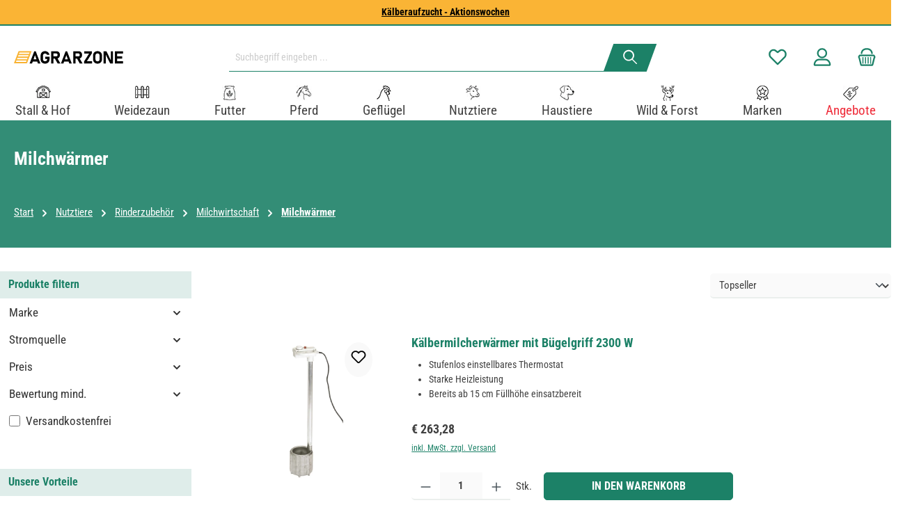

--- FILE ---
content_type: text/html; charset=UTF-8
request_url: https://agrarzone.at/milchwaermer
body_size: 47025
content:
<!DOCTYPE html><html lang="de-AT" itemscope="itemscope" itemtype="https://schema.org/WebPage"><head><meta charset="utf-8"><meta name="viewport" content="width=device-width, initial-scale=1, shrink-to-fit=no"><meta name="author" content=""><meta name="robots" content="index,follow"><meta name="revisit-after" content="15 days"><meta name="keywords" content=""><meta name="description" content="Sorgen Sie für die ideale Temperatur der Kälbermilch mit unseren Milchwärmern. ✓ Konstante Wärme ✓ Einfache Reinigung."><meta property="og:url" content="https://agrarzone.at/milchwaermer"><meta property="og:type" content="website"><meta property="og:site_name" content="Agrarzone"><meta property="og:title" content="Milchwärmer kaufen: Optimale Temperatur &amp; Nährstoffaufnahme"><meta property="og:description" content="Sorgen Sie für die ideale Temperatur der Kälbermilch mit unseren Milchwärmern. ✓ Konstante Wärme ✓ Einfache Reinigung."><meta property="og:image" content="https://imgproxy.agrarzone.com/o1oGwsw3jSVnTjIm7ww7oSP87Ko3kTGuFURiUBhuH-c/rs:fit:3000::/gravity:sm/aHR0cHM6Ly9hZ3JhcnpvbmUuYXQvbWVkaWEvMmEvMDcvOTEvMTY5NDA3NjIxMS9hZ3JhcnpvbmVfbG9nby5zdmc"><meta name="twitter:card" content="summary"><meta name="twitter:site" content="Agrarzone"><meta name="twitter:title" content="Milchwärmer kaufen: Optimale Temperatur &amp; Nährstoffaufnahme"><meta name="twitter:description" content="Sorgen Sie für die ideale Temperatur der Kälbermilch mit unseren Milchwärmern. ✓ Konstante Wärme ✓ Einfache Reinigung."><meta name="twitter:image" content="https://imgproxy.agrarzone.com/o1oGwsw3jSVnTjIm7ww7oSP87Ko3kTGuFURiUBhuH-c/rs:fit:3000::/gravity:sm/aHR0cHM6Ly9hZ3JhcnpvbmUuYXQvbWVkaWEvMmEvMDcvOTEvMTY5NDA3NjIxMS9hZ3JhcnpvbmVfbG9nby5zdmc"><meta itemprop="copyrightHolder" content="Agrarzone"><meta itemprop="copyrightYear" content=""><meta itemprop="isFamilyFriendly" content="false"><meta itemprop="image" content="https://imgproxy.agrarzone.com/o1oGwsw3jSVnTjIm7ww7oSP87Ko3kTGuFURiUBhuH-c/rs:fit:3000::/gravity:sm/aHR0cHM6Ly9hZ3JhcnpvbmUuYXQvbWVkaWEvMmEvMDcvOTEvMTY5NDA3NjIxMS9hZ3JhcnpvbmVfbG9nby5zdmc"><meta name="theme-color" content="#fff"><link rel="alternate" hreflang="hu-HU" href="https://agrarzone.hu/tejmelegito"><link rel="alternate" hreflang="de-AT" href="https://agrarzone.at/milchwaermer"><link rel="alternate" hreflang="fr-FR" href="https://agrarzone.fr/chauffe-lait"><link rel="alternate" hreflang="en-GB" href="https://agrarzone.com/milk-heater"><link rel="alternate" hreflang="sv-SE" href="https://agrarzone.se/vaermare-foer-kalvmjoelk"><link rel="alternate" hreflang="ro-MD" href="https://agrarzone.ro/incalzitor-lapte-vitei"><link rel="alternate" hreflang="it-IT" href="https://agrarzone.it/lavorazione-del-latte"><link rel="alternate" hreflang="x-default" href="https://agrarzone.de/milchwaermer"><link rel="alternate" hreflang="de-DE" href="https://agrarzone.de/milchwaermer"><link rel="icon" href="https://agrarzone.at/media/33/90/62/1694076250/favicon.ico?ts=1694076250"><link rel="apple-touch-icon" href="https://agrarzone.at/media/33/90/62/1694076250/favicon.ico?ts=1694076250"><link rel="canonical" href="https://agrarzone.at/milchwaermer"><title itemprop="name"> Milchwärmer kaufen: Optimale Temperatur &amp; Nährstoffaufnahme </title><link rel="stylesheet" href="https://agrarzone.at/theme/e9f6e59934ef22c68e1201a961acded6/css/all.css?1769698783"><style>.az_custom_check_list .cms-element-text ul li { position: relative; list-style-type: none; /* Entfernt den Standard-Bullet */ padding-left: 30px; /* Gibt Platz für das SVG-Icon */ } .az_custom_check_list .cms-element-text ul li:before { background-image: url('#{$sw-asset-public-url}/media/b0/2a/9b/1698659231/checkmark_agrarzone.svg'); background-repeat: no-repeat; background-size: contain; content: ""; display: block; height: 18px; width: 18px; position: absolute; left: 0; top: 50%; transform: translateY(-50%); } #newsletterRegister { float: left; margin-left: -1.5rem; border: 2px solid #1c8167; }</style> <script>window.features=JSON.parse('\u007B\u0022V6_5_0_0\u0022\u003Atrue,\u0022v6.5.0.0\u0022\u003Atrue,\u0022V6_6_0_0\u0022\u003Atrue,\u0022v6.6.0.0\u0022\u003Atrue,\u0022V6_7_0_0\u0022\u003Atrue,\u0022v6.7.0.0\u0022\u003Atrue,\u0022V6_8_0_0\u0022\u003Afalse,\u0022v6.8.0.0\u0022\u003Afalse,\u0022DISABLE_VUE_COMPAT\u0022\u003Atrue,\u0022disable.vue.compat\u0022\u003Atrue,\u0022ACCESSIBILITY_TWEAKS\u0022\u003Atrue,\u0022accessibility.tweaks\u0022\u003Atrue,\u0022TELEMETRY_METRICS\u0022\u003Afalse,\u0022telemetry.metrics\u0022\u003Afalse,\u0022FLOW_EXECUTION_AFTER_BUSINESS_PROCESS\u0022\u003Afalse,\u0022flow.execution.after.business.process\u0022\u003Afalse,\u0022PERFORMANCE_TWEAKS\u0022\u003Afalse,\u0022performance.tweaks\u0022\u003Afalse,\u0022CACHE_CONTEXT_HASH_RULES_OPTIMIZATION\u0022\u003Afalse,\u0022cache.context.hash.rules.optimization\u0022\u003Afalse,\u0022CACHE_REWORK\u0022\u003Afalse,\u0022cache.rework\u0022\u003Afalse,\u0022DEFERRED_CART_ERRORS\u0022\u003Afalse,\u0022deferred.cart.errors\u0022\u003Afalse,\u0022PRODUCT_ANALYTICS\u0022\u003Afalse,\u0022product.analytics\u0022\u003Afalse,\u0022REPEATED_PAYMENT_FINALIZE\u0022\u003Afalse,\u0022repeated.payment.finalize\u0022\u003Afalse,\u0022METEOR_TEXT_EDITOR\u0022\u003Afalse,\u0022meteor.text.editor\u0022\u003Afalse,\u0022SSO\u0022\u003Afalse,\u0022sso\u0022\u003Afalse,\u0022RULE_BUILDER\u0022\u003Atrue,\u0022rule.builder\u0022\u003Atrue,\u0022FLOW_BUILDER\u0022\u003Atrue,\u0022flow.builder\u0022\u003Atrue,\u0022CUSTOM_PRICES\u0022\u003Atrue,\u0022custom.prices\u0022\u003Atrue,\u0022SUBSCRIPTIONS\u0022\u003Atrue,\u0022subscriptions\u0022\u003Atrue,\u0022ADVANCED_SEARCH\u0022\u003Atrue,\u0022advanced.search\u0022\u003Atrue,\u0022MULTI_INVENTORY\u0022\u003Atrue,\u0022multi.inventory\u0022\u003Atrue,\u0022RETURNS_MANAGEMENT\u0022\u003Atrue,\u0022returns.management\u0022\u003Atrue,\u0022TEXT_GENERATOR\u0022\u003Atrue,\u0022text.generator\u0022\u003Atrue,\u0022CHECKOUT_SWEETENER\u0022\u003Atrue,\u0022checkout.sweetener\u0022\u003Atrue,\u0022IMAGE_CLASSIFICATION\u0022\u003Atrue,\u0022image.classification\u0022\u003Atrue,\u0022PROPERTY_EXTRACTOR\u0022\u003Atrue,\u0022property.extractor\u0022\u003Atrue,\u0022REVIEW_SUMMARY\u0022\u003Atrue,\u0022review.summary\u0022\u003Atrue,\u0022REVIEW_TRANSLATOR\u0022\u003Atrue,\u0022review.translator\u0022\u003Atrue,\u0022CONTENT_GENERATOR\u0022\u003Atrue,\u0022content.generator\u0022\u003Atrue,\u0022EXPORT_ASSISTANT\u0022\u003Atrue,\u0022export.assistant\u0022\u003Atrue,\u0022QUICK_ORDER\u0022\u003Atrue,\u0022quick.order\u0022\u003Atrue,\u0022EMPLOYEE_MANAGEMENT\u0022\u003Atrue,\u0022employee.management\u0022\u003Atrue,\u0022QUOTE_MANAGEMENT\u0022\u003Atrue,\u0022quote.management\u0022\u003Atrue,\u0022CAPTCHA\u0022\u003Atrue,\u0022captcha\u0022\u003Atrue,\u0022NATURAL_LANGUAGE_SEARCH\u0022\u003Atrue,\u0022natural.language.search\u0022\u003Atrue,\u0022IMAGE_UPLOAD_SEARCH\u0022\u003Atrue,\u0022image.upload.search\u0022\u003Atrue,\u0022ORDER_APPROVAL\u0022\u003Atrue,\u0022order.approval\u0022\u003Atrue,\u0022SPATIAL_CMS_ELEMENT\u0022\u003Atrue,\u0022spatial.cms.element\u0022\u003Atrue,\u0022SHOPPING_LISTS\u0022\u003Atrue,\u0022shopping.lists\u0022\u003Atrue,\u0022TEXT_TO_IMAGE_GENERATION\u0022\u003Atrue,\u0022text.to.image.generation\u0022\u003Atrue,\u0022SPATIAL_SCENE_EDITOR\u0022\u003Atrue,\u0022spatial.scene.editor\u0022\u003Atrue,\u0022ORGANIZATION_UNITS\u0022\u003Atrue,\u0022organization.units\u0022\u003Atrue,\u0022ADVANCED_PRODUCT_CATALOGS\u0022\u003Atrue,\u0022advanced.product.catalogs\u0022\u003Atrue,\u0022BUDGET_MANAGEMENT\u0022\u003Atrue,\u0022budget.management\u0022\u003Atrue\u007D');window.dtgsGtmConsentCookieName='dtgsAllowGtmTracking';window.dtgsGtmCustomServices=[];window.dataLayer=window.dataLayer||[];window.dataLayer.push({event:"current_basket",current_basket__details:{"total_value":0,"items":[]}});window.activeNavigationId='b6e977c17f0e43eda9e258027c073091';window.activeRoute='frontend.navigation.page';window.activeRouteParameters='\u007B\u0022_httpCache\u0022\u003Atrue,\u0022navigationId\u0022\u003A\u0022b6e977c17f0e43eda9e258027c073091\u0022\u007D';window.router={'frontend.cart.offcanvas':'/checkout/offcanvas','frontend.cookie.offcanvas':'/cookie/offcanvas','frontend.cookie.groups':'/cookie/groups','frontend.checkout.finish.page':'/checkout/finish','frontend.checkout.info':'/widgets/checkout/info','frontend.menu.offcanvas':'/widgets/menu/offcanvas','frontend.cms.page':'/widgets/cms','frontend.cms.navigation.page':'/widgets/cms/navigation','frontend.country.country-data':'/country/country-state-data','frontend.app-system.generate-token':'/app-system/Placeholder/generate-token','frontend.gateway.context':'/gateway/context','frontend.cookie.consent.offcanvas':'/cookie/consent-offcanvas','frontend.account.login.page':'/account/login',};window.salesChannelId='a4158600fdda408aa220218775cfa08b';window.router={...window.router,'frontend.account.advanced-product-catalogs.categories':'/account/advanced-product-catalogs/categories','frontend.account.advanced-product-catalogs.categories.search':'/account/advanced-product-catalogs/categories/search','frontend.account.advanced-product-catalogs.save':'/account/advanced-product-catalogs/save'};window.router={...window.router,'frontend.budget.recipients.delete':'/budget/id/recipients/delete','frontend.budget.recipients.store':'/budget/id/recipients','frontend.budgets.employees':'/budget/employees','frontend.budgets.organizations':'/budget/organizations',};window.router={...window.router,'frontend.expertise.certificate.upload':'/expertise-certificate/upload',};window.breakpoints=JSON.parse('\u007B\u0022xs\u0022\u003A0,\u0022sm\u0022\u003A576,\u0022md\u0022\u003A768,\u0022lg\u0022\u003A992,\u0022xl\u0022\u003A1200,\u0022xxl\u0022\u003A1400\u007D');window.customerLoggedInState=0;window.wishlistEnabled=1;window.validationMessages=JSON.parse('\u007B\u0022required\u0022\u003A\u0022\u0025field\u0025\u0020darf\u0020nicht\u0020leer\u0020sein.\u0022,\u0022email\u0022\u003A\u0022Ung\\u00fcltige\u0020E\u002DMail\u002DAdresse.\u0020Die\u0020E\u002DMail\u0020ben\\u00f6tigt\u0020das\u0020Format\u0020\\\u0022nutzer\u0040beispiel.de\\\u0022.\u0022,\u0022confirmation\u0022\u003A\u0022Ihre\u0020Eingaben\u0020sind\u0020nicht\u0020identisch.\u0022,\u0022minLength\u0022\u003A\u0022\u0025field\u0025\u0020ist\u0020zu\u0020kurz.\u0022,\u0022grecaptcha\u0022\u003A\u0022Bitte\u0020akzeptieren\u0020Sie\u0020die\u0020technisch\u0020erforderlichen\u0020Cookies,\u0020um\u0020die\u0020reCAPTCHA\u002D\\u00dcberpr\\u00fcfung\u0020zu\u0020erm\\u00f6glichen.\u0022\u007D');window.themeJsPublicPath='https://agrarzone.at/theme/e9f6e59934ef22c68e1201a961acded6/js/';window.mollie_javascript_use_shopware='0';window.pluginConfig={enabled:true};window.twtCookiePermissionPositioned=false;</script> <script nonce="seeuG/T5Y1c="> dataLayer = window.dataLayer || []; dataLayer.push({ ecommerce: null }); dataLayer.push({"pageTitle":"Milchw\u00e4rmer kaufen: Optimale Temperatur & N\u00e4hrstoffaufnahme","pageSubCategory":"","pageCategoryID":"b6e977c17f0e43eda9e258027c073091","pageSubCategoryID":"","pageCountryCode":"de-AT","pageLanguageCode":"\u00d6sterreich","pageVersion":1,"pageTestVariation":"1","pageValue":1,"pageAttributes":"1","pageCategory":"Navigation","visitorLoginState":"Logged Out","visitorType":"NOT LOGGED IN","visitorLifetimeValue":0,"visitorExistingCustomer":"No"}); dataLayer.push({"event":"view_item_list","ecommerce":{"currency":"EUR","item_list_name":"Category: Milchw\u00e4rmer","item_list_id":"b6e977c17f0e43eda9e258027c073091","items":[{"item_name":"K\u00e4lbermilcherw\u00e4rmer mit B\u00fcgelgriff 2300 W","item_id":"3436","price":219.4,"item_brand":"Kerbl","index":0,"quantity":1,"item_list_name":"Category: Milchw\u00e4rmer","item_list_id":"b6e977c17f0e43eda9e258027c073091","item_category":"Milchw\u00e4rmer"},{"item_name":"K\u00e4lbermilcherw\u00e4rmer FastHeat 1700 W","item_id":"3433","price":195.13,"item_brand":"Kerbl","index":1,"quantity":1,"item_list_name":"Category: Milchw\u00e4rmer","item_list_id":"b6e977c17f0e43eda9e258027c073091","item_category":"Milchw\u00e4rmer"},{"item_name":"K\u00e4lbermilchw\u00e4rmer SuperHeat digital 2300W","item_id":"27398","price":239.88,"item_brand":"Kerbl","index":2,"quantity":1,"item_list_name":"Category: Milchw\u00e4rmer","item_list_id":"b6e977c17f0e43eda9e258027c073091","item_category":"Milchw\u00e4rmer"},{"item_name":"K\u00e4lbermilcherw\u00e4rmer EasyHeat 23A - 2300 W","item_id":"3434","price":125.38,"item_brand":"Kerbl","index":3,"quantity":1,"item_list_name":"Category: Milchw\u00e4rmer","item_list_id":"b6e977c17f0e43eda9e258027c073091","item_category":"Milchw\u00e4rmer"},{"item_name":"K\u00e4lbermilcherw\u00e4rmer EasyHeat 30A - 3000 W","item_id":"20548","price":160.75,"item_brand":"Kerbl","index":4,"quantity":1,"item_list_name":"Category: Milchw\u00e4rmer","item_list_id":"b6e977c17f0e43eda9e258027c073091","item_category":"Milchw\u00e4rmer"},{"item_name":"K\u00e4lbermilcherw\u00e4rmer SuperHeat analog 2300W","item_id":"27399","price":256.27,"item_brand":"Kerbl","index":5,"quantity":1,"item_list_name":"Category: Milchw\u00e4rmer","item_list_id":"b6e977c17f0e43eda9e258027c073091","item_category":"Milchw\u00e4rmer"},{"item_name":"Milcherw\u00e4rmer Milk Pot 50","item_id":"3430","price":1124.17,"item_brand":"Kerbl","index":6,"quantity":1,"item_list_name":"Category: Milchw\u00e4rmer","item_list_id":"b6e977c17f0e43eda9e258027c073091","item_category":"Milchw\u00e4rmer"},{"item_name":"Standbeine f\u00fcr Milcherw\u00e4rmer MilkPot 50","item_id":"3432","price":79.13,"item_brand":"Kerbl","index":7,"quantity":1,"item_list_name":"Category: Milchw\u00e4rmer","item_list_id":"b6e977c17f0e43eda9e258027c073091","item_category":"Milchw\u00e4rmer"},{"item_name":"Deckel mit R\u00fchrwerk f\u00fcr MilkPot 50","item_id":"23801","price":602.34,"item_brand":"Kerbl","index":8,"quantity":1,"item_list_name":"Category: Milchw\u00e4rmer","item_list_id":"b6e977c17f0e43eda9e258027c073091","item_category":"Milchw\u00e4rmer"}]}}); var google_tag_params = {"ecomm_pagetype":"category","ecomm_pcat":["Milchw\u00e4rmer"],"ecomm_prodid":["3436","3433","27398","3434","20548","27399","3430","3432","23801"]}; dataLayer.push ({ 'event':'remarketingTriggered', 'google_tag_params': window.google_tag_params }); var dtgsConsentHandler ='shopwareCmp'; </script><script nonce="seeuG/T5Y1c="> (function e(){window.document.$emitter&&typeof window.document.$emitter.subscribe==="function"?window.document.$emitter.subscribe("CookieConfiguration_Update",t=>{t&&t.detail&&Object.prototype.hasOwnProperty.call(t.detail,"dtgsAllowGtmTracking")&&window.location.reload()}):setTimeout(e,100)})(); </script><script nonce="seeuG/T5Y1c="> window.dataLayer = window.dataLayer || []; var loadGTM = function(w,d,s,l,i){w[l]=w[l]||[];w[l].push({'gtm.start': new Date().getTime(),event:'gtm.js'});var f=d.getElementsByTagName(s)[0], j=d.createElement(s),dl=l!='dataLayer'?'&l='+l:'';j.async=true;j.src='https://www.googletagmanager.com/gtm.js?id='+i+dl;var n=d.querySelector('[nonce]'); n&&j.setAttribute('nonce',n.nonce||n.getAttribute('nonce'));f.parentNode.insertBefore(j,f); }; loadGTM(window,document,'script','dataLayer','GTM-P469M2J'); </script><script nonce="seeuG/T5Y1c="> window.dataLayer = window.dataLayer || []; function gtag() { dataLayer.push(arguments); } (() => { const analyticsStorageEnabled = document.cookie.split(';').some((item) => item.trim().includes('dtgsAllowGtmTracking=1')); let googleAdsCookieName ='google-ads-enabled'; googleAdsCookieName ='dtgsAllowGtmTracking'; window.googleAdsCookieName ='dtgsAllowGtmTracking'; const adsEnabled = document.cookie.split(';').some((item) => item.trim().includes(googleAdsCookieName + '=1')); gtag('consent', 'default', { 'ad_user_data': adsEnabled ? 'granted' : 'denied', 'ad_storage': adsEnabled ? 'granted' : 'denied', 'ad_personalization': adsEnabled ? 'granted' : 'denied', 'analytics_storage': analyticsStorageEnabled ? 'granted' : 'denied' }); })(); </script><script src="https://stream.agrarzone.at/scripts/ihzN7jWuA8INS5YLfHSXZaQFmc1XucHOxV4ywZ3qkAFBzfEn6xdbOagioGKP2ne0.js"></script><script src="https://agrarzone.at/theme/018a604eded471c88fad4d5040040b9c/assets/js/jquery-3.5.1.slim.min.js?1769646498"></script><script src="https://agrarzone.at/theme/e9f6e59934ef22c68e1201a961acded6/js/storefront/storefront.js?1769698783" defer></script><script src="https://agrarzone.at/theme/e9f6e59934ef22c68e1201a961acded6/js/neti-next-free-delivery/neti-next-free-delivery.js?1769698783" defer></script><script src="https://agrarzone.at/theme/e9f6e59934ef22c68e1201a961acded6/js/swag-pay-pal/swag-pay-pal.js?1769698783" defer></script><script src="https://agrarzone.at/theme/e9f6e59934ef22c68e1201a961acded6/js/lenz-platform-vat-id-validation/lenz-platform-vat-id-validation.js?1769698783" defer></script><script src="https://agrarzone.at/theme/e9f6e59934ef22c68e1201a961acded6/js/loyxx-s-w6-conversion-checkout/loyxx-s-w6-conversion-checkout.js?1769698783" defer></script><script src="https://agrarzone.at/theme/e9f6e59934ef22c68e1201a961acded6/js/dtgs-google-tag-manager-sw6/dtgs-google-tag-manager-sw6.js?1769698783" defer></script><script src="https://agrarzone.at/theme/e9f6e59934ef22c68e1201a961acded6/js/shopsy-klaviyo6/shopsy-klaviyo6.js?1769698783" defer></script><script src="https://agrarzone.at/theme/e9f6e59934ef22c68e1201a961acded6/js/subscription/subscription.js?1769698783" defer></script><script src="https://agrarzone.at/theme/e9f6e59934ef22c68e1201a961acded6/js/checkout-sweetener/checkout-sweetener.js?1769698783" defer></script><script src="https://agrarzone.at/theme/e9f6e59934ef22c68e1201a961acded6/js/text-translator/text-translator.js?1769698783" defer></script><script src="https://agrarzone.at/theme/e9f6e59934ef22c68e1201a961acded6/js/employee-management/employee-management.js?1769698783" defer></script><script src="https://agrarzone.at/theme/e9f6e59934ef22c68e1201a961acded6/js/quick-order/quick-order.js?1769698783" defer></script><script src="https://agrarzone.at/theme/e9f6e59934ef22c68e1201a961acded6/js/advanced-search/advanced-search.js?1769698783" defer></script><script src="https://agrarzone.at/theme/e9f6e59934ef22c68e1201a961acded6/js/captcha/captcha.js?1769698783" defer></script><script src="https://agrarzone.at/theme/e9f6e59934ef22c68e1201a961acded6/js/quote-management/quote-management.js?1769698783" defer></script><script src="https://agrarzone.at/theme/e9f6e59934ef22c68e1201a961acded6/js/a-i-search/a-i-search.js?1769698783" defer></script><script src="https://agrarzone.at/theme/e9f6e59934ef22c68e1201a961acded6/js/spatial-cms-element/spatial-cms-element.js?1769698783" defer></script><script src="https://agrarzone.at/theme/e9f6e59934ef22c68e1201a961acded6/js/order-approval/order-approval.js?1769698783" defer></script><script src="https://agrarzone.at/theme/e9f6e59934ef22c68e1201a961acded6/js/shopping-list/shopping-list.js?1769698783" defer></script><script src="https://agrarzone.at/theme/e9f6e59934ef22c68e1201a961acded6/js/organization-unit/organization-unit.js?1769698783" defer></script><script src="https://agrarzone.at/theme/e9f6e59934ef22c68e1201a961acded6/js/advanced-product-catalogs/advanced-product-catalogs.js?1769698783" defer></script><script src="https://agrarzone.at/theme/e9f6e59934ef22c68e1201a961acded6/js/budget-management/budget-management.js?1769698783" defer></script><script src="https://agrarzone.at/theme/e9f6e59934ef22c68e1201a961acded6/js/moon-agrarzone/moon-agrarzone.js?1769698783" defer></script><script src="https://agrarzone.at/theme/e9f6e59934ef22c68e1201a961acded6/js/intedia-morayne/intedia-morayne.js?1769698783" defer></script><script src="https://agrarzone.at/theme/e9f6e59934ef22c68e1201a961acded6/js/webla-zusatzoptionen/webla-zusatzoptionen.js?1769698783" defer></script><script src="https://agrarzone.at/theme/e9f6e59934ef22c68e1201a961acded6/js/gjuce-credit-transfer-by-qrcode-s-w6/gjuce-credit-transfer-by-qrcode-s-w6.js?1769698783" defer></script><script src="https://agrarzone.at/theme/e9f6e59934ef22c68e1201a961acded6/js/tcinn-theme-ware-clean/tcinn-theme-ware-clean.js?1769698783" defer></script><script src="https://agrarzone.at/bundles/molliepayments/mollie-payments.js?1769642208" defer></script></head><body class=" is-ctl-navigation is-act-index is-active-route-frontend-navigation-page themeware twt-clean twt-header-type-1 twt-full-width-boxed twt-is-cms-product-list show-conversion-checkout loyxx-sw6-conversion-checkout-active "><div id="page-top" class="skip-to-content bg-primary-subtle text-primary-emphasis overflow-hidden" tabindex="-1"><div class="container skip-to-content-container d-flex justify-content-center visually-hidden-focusable"><a href="#content-main" class="skip-to-content-link d-inline-flex text-decoration-underline m-1 p-2 fw-bold gap-2"> Zum Hauptinhalt springen </a><a href="#header-main-search-input" class="skip-to-content-link d-inline-flex text-decoration-underline m-1 p-2 fw-bold gap-2 d-none d-sm-block"> Zur Suche springen </a><a href="#main-navigation-menu" class="skip-to-content-link d-inline-flex text-decoration-underline m-1 p-2 fw-bold gap-2 d-none d-lg-block"> Zur Hauptnavigation springen </a></div></div><noscript class="noscript-main"><div role="alert" aria-live="polite" class="alert alert-info d-flex align-items-center"> <span class="icon icon-info" aria-hidden="true"><svg xmlns="http://www.w3.org/2000/svg" xmlns:xlink="http://www.w3.org/1999/xlink" width="24" height="24" viewBox="0 0 24 24"><defs><path d="M12 7c.5523 0 1 .4477 1 1s-.4477 1-1 1-1-.4477-1-1 .4477-1 1-1zm1 9c0 .5523-.4477 1-1 1s-1-.4477-1-1v-5c0-.5523.4477-1 1-1s1 .4477 1 1v5zm11-4c0 6.6274-5.3726 12-12 12S0 18.6274 0 12 5.3726 0 12 0s12 5.3726 12 12zM12 2C6.4772 2 2 6.4772 2 12s4.4772 10 10 10 10-4.4772 10-10S17.5228 2 12 2z" id="icons-default-info" /></defs><use xlink:href="#icons-default-info" fill="#758CA3" fill-rule="evenodd" /></svg></span> <div class="alert-content-container"> Um unseren Shop in vollem Umfang nutzen zu können, empfehlen wir Ihnen Javascript in Ihrem Browser zu aktivieren. </div></div></noscript><noscript class="noscript-gtm"><iframe src="https://www.googletagmanager.com/ns.html?id=GTM-P469M2J" height="0" width="0" style="display:none;visibility:hidden"></iframe></noscript><header class="header-main"><div class="container"><div class="top-bar d-none d-lg-block"></div><div class="row align-items-center header-row"><div class="col-12 col-lg-auto header-logo-col pb-sm-2 my-3 m-lg-0"><div class="header-logo-main text-center"><a class="header-logo-main-link" href="/" title="Zur Startseite gehen"><picture class="header-logo-picture d-block m-auto"><img src="https://imgproxy.agrarzone.com/o1oGwsw3jSVnTjIm7ww7oSP87Ko3kTGuFURiUBhuH-c/rs%3Afit%3A3000%3A%3A/gravity%3Asm/aHR0cHM6Ly9hZ3JhcnpvbmUuYXQvbWVkaWEvMmEvMDcvOTEvMTY5NDA3NjIxMS9hZ3JhcnpvbmVfbG9nby5zdmc" alt="Zur Startseite gehen" class="img-fluid header-logo-main-img"></picture></a></div></div><div class="col-12 order-2 col-sm order-sm-1 header-search-col"><div class="row"><div class="col-sm-auto d-none d-sm-block d-lg-none"><div class="nav-main-toggle"> <button class="btn nav-main-toggle-btn header-actions-btn" type="button" data-off-canvas-menu="true" aria-label="Menü"> <span class="icon icon-themeware icon-stack icon-solid" aria-hidden="true"><?xml version="1.0" encoding="utf-8"?><svg xmlns="http://www.w3.org/2000/svg" viewBox="0 0 24 24"><path d="M2,5.49H22a1,1,0,0,0,0-2H2a1,1,0,0,0,0,2Z"/><path d="M22,10.92H2a1,1,0,0,0,0,2H22a1,1,0,0,0,0-2Z"/><path d="M22,18.51H2a1,1,0,0,0,0,2H22a1,1,0,0,0,0-2Z"/></svg></span> <span class="header-nav-main-toggle-label">  Navigation </span> </button> </div></div><div class="col"><div class="collapse" id="searchCollapse"><div class="header-search my-2 m-sm-auto"><form action="/search" method="get" data-search-widget="true" data-search-widget-options="{&quot;searchWidgetMinChars&quot;:2}" data-url="/suggest?search=" class="header-search-form js-search-form"><div class="input-group"><input type="search" id="header-main-search-input" name="search" class="form-control header-search-input" autocomplete="off" autocapitalize="off" placeholder="Suchbegriff eingeben ..." aria-label="Suchbegriff eingeben ..." role="combobox" aria-autocomplete="list" aria-controls="search-suggest-listbox" aria-expanded="false" aria-describedby="search-suggest-result-info" value=""> <button type="submit"   class="btn header-search-btn"   aria-label="Suchen"> <span class="header-search-icon"> <span class="icon icon-themeware icon-search icon-solid" aria-hidden="true"><?xml version="1.0" encoding="utf-8"?><svg xmlns="http://www.w3.org/2000/svg" viewBox="0 0 24 24"><path d="M22.64,21.72,16.22,15.3a8.63,8.63,0,1,0-1.09,1l6.45,6.44a.75.75,0,0,0,1.06,0A.75.75,0,0,0,22.64,21.72ZM3.14,9.62a6.62,6.62,0,1,1,6.62,6.61A6.63,6.63,0,0,1,3.14,9.62Z"/></svg></span> </span> </button> <button class="btn header-close-btn js-search-close-btn d-none" type="button" aria-label="Die Dropdown-Suche schließen"> <span class="header-close-icon"> <span class="icon icon-x" aria-hidden="true"><svg xmlns="http://www.w3.org/2000/svg" xmlns:xlink="http://www.w3.org/1999/xlink" width="24" height="24" viewBox="0 0 24 24"><defs><path d="m10.5858 12-7.293-7.2929c-.3904-.3905-.3904-1.0237 0-1.4142.3906-.3905 1.0238-.3905 1.4143 0L12 10.5858l7.2929-7.293c.3905-.3904 1.0237-.3904 1.4142 0 .3905.3906.3905 1.0238 0 1.4143L13.4142 12l7.293 7.2929c.3904.3905.3904 1.0237 0 1.4142-.3906.3905-1.0238.3905-1.4143 0L12 13.4142l-7.2929 7.293c-.3905.3904-1.0237.3904-1.4142 0-.3905-.3906-.3905-1.0238 0-1.4143L10.5858 12z" id="icons-default-x" /></defs><use xlink:href="#icons-default-x" fill="#758CA3" fill-rule="evenodd" /></svg></span> </span> </button> </div></form></div></div></div></div></div><div class="col-12 order-1 col-sm-auto order-sm-2 header-actions-col"><div class="row g-0"><div class="col d-sm-none"><div class="menu-button"> <button class="btn nav-main-toggle-btn header-actions-btn"     type="button"     data-off-canvas-menu="true"     aria-label="Menü"     title="Navigation"> <span class="icon icon-themeware icon-stack icon-solid" aria-hidden="true"><?xml version="1.0" encoding="utf-8"?><svg xmlns="http://www.w3.org/2000/svg" viewBox="0 0 24 24"><path d="M2,5.49H22a1,1,0,0,0,0-2H2a1,1,0,0,0,0,2Z"/><path d="M22,10.92H2a1,1,0,0,0,0,2H22a1,1,0,0,0,0-2Z"/><path d="M22,18.51H2a1,1,0,0,0,0,2H22a1,1,0,0,0,0-2Z"/></svg></span> <span class="header-nav-main-toggle-label">      Navigation     </span> </button> </div></div><div class="d-sm-none col-auto twt-search-col"><div class="search-toggle"> <button class="btn header-actions-btn search-toggle-btn js-search-toggle-btn collapsed"      type="button"      data-bs-toggle="collapse"      data-bs-target="#searchCollapse"      aria-expanded="false"      aria-controls="searchCollapse"      aria-label="Suchen"> <span class="header-search-toggle-icon"> <span class="icon icon-themeware icon-search icon-solid" aria-hidden="true"><?xml version="1.0" encoding="utf-8"?><svg xmlns="http://www.w3.org/2000/svg" viewBox="0 0 24 24"><path d="M22.64,21.72,16.22,15.3a8.63,8.63,0,1,0-1.09,1l6.45,6.44a.75.75,0,0,0,1.06,0A.75.75,0,0,0,22.64,21.72ZM3.14,9.62a6.62,6.62,0,1,1,6.62,6.61A6.63,6.63,0,0,1,3.14,9.62Z"/></svg></span> <span class="icon icon-themeware icon-x icon-solid" aria-hidden="true"><?xml version="1.0" encoding="utf-8"?><svg xmlns="http://www.w3.org/2000/svg" viewBox="0 0 24 24"><path d="M13.41,12l9.3-9.29a1,1,0,1,0-1.42-1.42L12,10.59,2.71,1.29A1,1,0,0,0,1.29,2.71L10.59,12l-9.3,9.29a1,1,0,0,0,0,1.42,1,1,0,0,0,1.42,0L12,13.41l9.29,9.3a1,1,0,0,0,1.42,0,1,1,0,0,0,0-1.42Z"/></svg></span> </span> <span class="header-search-toggle-name">      Suche     </span> </button> </div></div><div class="col-auto"><div class="header-wishlist"><a class="btn header-wishlist-btn header-actions-btn" href="/wishlist" title="Merkzettel" aria-labelledby="wishlist-basket-live-area"> <span class="header-wishlist-icon"> <span class="icon icon-themeware icon-heart icon-solid" aria-hidden="true"><?xml version="1.0" encoding="utf-8"?><svg xmlns="http://www.w3.org/2000/svg" viewBox="0 0 24 24"><path d="M21.55,4.45l-.06-.08a5.82,5.82,0,0,0-5.26-2,5.15,5.15,0,0,0-2.29,1L12,4.87,9.89,3.24a4.31,4.31,0,0,0-1.07-.61c-1-.4-3.67-1-6.31,1.74l-.06.08a6.57,6.57,0,0,0-1.08,6.3,6,6,0,0,0,1.52,2.4l8.41,8.29a.83.83,0,0,0,.22.14.61.61,0,0,0,.1.07.94.94,0,0,0,.76,0,.61.61,0,0,0,.1-.07.83.83,0,0,0,.22-.14l8.41-8.29a6,6,0,0,0,1.52-2.4A6.57,6.57,0,0,0,21.55,4.45Zm-.81,5.68a4.1,4.1,0,0,1-1,1.6L12,19.32,4.29,11.73a4.1,4.1,0,0,1-1-1.6A4.62,4.62,0,0,1,4,5.72C5.63,4,7.13,4.12,8.1,4.49a2.19,2.19,0,0,1,.57.34l2.72,2.1.06,0,.18.09.18.06h.38a1.15,1.15,0,0,0,.17-.06A.66.66,0,0,0,12.55,7l.06,0,2.55-2a3,3,0,0,1,1.4-.64A3.86,3.86,0,0,1,20,5.72,4.62,4.62,0,0,1,20.74,10.13Z"/></svg></span> </span> <span class="header-wishlist-name">    Wunschzettel   </span> <span class="badge bg-primary header-wishlist-badge"    id="wishlist-basket"    data-wishlist-storage="true"    data-wishlist-storage-options="{&quot;listPath&quot;:&quot;\/wishlist\/list&quot;,&quot;mergePath&quot;:&quot;\/wishlist\/merge&quot;,&quot;pageletPath&quot;:&quot;\/wishlist\/merge\/pagelet&quot;}"    data-wishlist-widget="true"    data-wishlist-widget-options="{&quot;showCounter&quot;:true}"    aria-labelledby="wishlist-basket-live-area"></span> <span class="visually-hidden"    id="wishlist-basket-live-area"    data-wishlist-live-area-text="Du hast %counter% Produkte auf dem Merkzettel"    aria-live="polite"></span> </a></div></div><div class="col-auto"><div class="account-menu"><div class="dropdown"> <button class="btn account-menu-btn header-actions-btn"    type="button"    id="accountWidget"    data-account-menu="true"    data-bs-toggle="dropdown"    aria-haspopup="true"    aria-expanded="false"    aria-label="Mein Konto"    title="Mein Konto"> <span class="header-account-icon"> <span class="icon icon-themeware icon-avatar icon-solid" aria-hidden="true"><?xml version="1.0" encoding="utf-8"?><svg xmlns="http://www.w3.org/2000/svg" viewBox="0 0 24 24"><path d="M11.84,13.51A6.26,6.26,0,1,0,5.58,7.26,6.26,6.26,0,0,0,11.84,13.51Zm0-10.58A4.33,4.33,0,1,1,7.51,7.26,4.33,4.33,0,0,1,11.84,2.93Z"/><path d="M22.57,20.87A9.75,9.75,0,0,0,21,16.78a6.46,6.46,0,0,0-5.24-2.61H8.29A6.5,6.5,0,0,0,3,16.78a9.75,9.75,0,0,0-1.56,4.09,1.87,1.87,0,0,0,.42,1.49A1.83,1.83,0,0,0,3.24,23H20.76a1.83,1.83,0,0,0,1.39-.64A1.87,1.87,0,0,0,22.57,20.87Zm-19.22.2a7.94,7.94,0,0,1,1.19-3.15A4.5,4.5,0,0,1,8.23,16.1h7.59a4.52,4.52,0,0,1,3.64,1.82,7.94,7.94,0,0,1,1.19,3.15Z"/></svg></span> </span> <span class="header-account-name">    Mein Konto   </span> </button> <div class="dropdown-menu dropdown-menu-end account-menu-dropdown js-account-menu-dropdown" aria-labelledby="accountWidget"><div class="offcanvas-header"> <button class="btn btn-secondary offcanvas-close js-offcanvas-close"> <span class="icon icon-x icon-sm" aria-hidden="true"><svg xmlns="http://www.w3.org/2000/svg" xmlns:xlink="http://www.w3.org/1999/xlink" width="24" height="24" viewBox="0 0 24 24"><use xlink:href="#icons-default-x" fill="#758CA3" fill-rule="evenodd" /></svg></span> Menü schließen </button> </div><div class="offcanvas-body"><div class="account-menu"><div class="dropdown-header account-menu-header"> Dein Konto </div><div class="account-menu-login"><a href="/account/login" title="Einloggen" class="btn btn-primary account-menu-login-button"> Einloggen </a><div class="account-menu-register"> oder <a href="/account/login" title="Registrieren"> registrieren </a></div></div><div class="account-menu-links"><div class="header-account-menu"><div class="card account-menu-inner"><nav class="list-group list-group-flush account-aside-list-group"><a href="/account" title="Übersicht" class="list-group-item list-group-item-action account-aside-item"> Übersicht </a><a href="/account/profile" title="Persönliches Profil" class="list-group-item list-group-item-action account-aside-item"> Persönliches Profil </a><a href="/account/address" title="Adressen" class="list-group-item list-group-item-action account-aside-item"> Adressen </a><a href="/account/order" title="Bestellungen" class="list-group-item list-group-item-action account-aside-item"> Bestellungen </a><a href="/account/subscription" class="list-group-item list-group-item-action account-aside-item"> Du hast noch keine Abonnements. </a></nav></div></div></div></div></div></div></div></div></div><div class="col-auto"><div class="header-cart" data-off-canvas-cart="true"><a class="btn header-cart-btn header-actions-btn" href="/checkout/cart" data-cart-widget="true" title="Warenkorb" aria-labelledby="cart-widget-aria-label" aria-haspopup="true"> <span class="header-cart-icon"> <span class="icon icon-themeware icon-cart icon-solid" aria-hidden="true"><?xml version="1.0" encoding="utf-8"?><svg xmlns="http://www.w3.org/2000/svg" viewBox="0 0 24 24"><path d="M7.35,11.93a.61.61,0,0,0-.61.61v7.2a.61.61,0,0,0,1.21,0v-7.2A.6.6,0,0,0,7.35,11.93Z"/><path d="M10.5,11.93a.6.6,0,0,0-.6.61v7.2a.61.61,0,0,0,1.21,0v-7.2A.61.61,0,0,0,10.5,11.93Z"/><path d="M13.66,11.93a.6.6,0,0,0-.6.61v7.2a.61.61,0,0,0,1.21,0v-7.2A.61.61,0,0,0,13.66,11.93Z"/><path d="M16.82,11.93a.61.61,0,0,0-.61.61v7.2a.6.6,0,0,0,.61.6.61.61,0,0,0,.61-.6v-7.2A.61.61,0,0,0,16.82,11.93Z"/><path d="M22.47,11.11l-.62-1.18a1.82,1.82,0,0,0-1.63-1H3.78a1.82,1.82,0,0,0-1.63,1l-.62,1.18a1.86,1.86,0,0,0,0,1.69l.4.77,2,8A1.82,1.82,0,0,0,5.69,23H18.31a1.82,1.82,0,0,0,1.78-1.4l2-8,.4-.77A1.86,1.86,0,0,0,22.47,11.11ZM20.3,12.78a.9.9,0,0,0-.08.21l-2,8.07H5.77L3.78,13a.9.9,0,0,0-.08-.21L3.25,12l.59-1.12H20.16l.59,1Z"/><path d="M5.46,8.3h.12a1,1,0,0,0,1-.86C6.75,5.77,7.73,2.94,12,2.94c4.53,0,5.36,3.15,5.51,4.5a1,1,0,0,0,1.07.86,1,1,0,0,0,.86-1.07C19.11,4.22,17,1,12,1,5.85,1,4.79,5.76,4.61,7.22A1,1,0,0,0,5.46,8.3Z"/></svg></span> </span> <span class="header-cart-name">   Warenkorb  </span> <span class="header-cart-total">   € 0,00  </span> </a></div></div></div></div></div></div></header><div class="nav-main"><div class="container"><div id="sticky-logo" class="d-none"><a href="/"          class="sticky-logo-main-link"          title="Zur Startseite gehen"><picture><img src="https://imgproxy.agrarzone.com/o1oGwsw3jSVnTjIm7ww7oSP87Ko3kTGuFURiUBhuH-c/rs%3Afit%3A3000%3A%3A/gravity%3Asm/aHR0cHM6Ly9hZ3JhcnpvbmUuYXQvbWVkaWEvMmEvMDcvOTEvMTY5NDA3NjIxMS9hZ3JhcnpvbmVfbG9nby5zdmc" alt="Zur Startseite gehen"></picture></a></div> <span id="js-sticky-cart-position" class="d-none"></span> </div><div class="container"><nav class="navbar navbar-expand-lg main-navigation-menu" id="main-navigation-menu" itemscope="itemscope" itemtype="https://schema.org/SiteNavigationElement" data-navbar="true" data-navbar-options="{&quot;pathIdList&quot;:[]}" aria-label="Hauptnavigation"><div class="collapse navbar-collapse" id="main_nav"><ul class="navbar-nav main-navigation-menu-list flex-wrap"><li class="nav-item nav-item-66ce83261bb54239a553fb6ffe820f17 dropdown position-static"><a class="nav-link nav-item-66ce83261bb54239a553fb6ffe820f17-link root main-navigation-link dropdown-toggle" href="https://agrarzone.at/stall-hof" data-bs-toggle="dropdown" itemprop="url" title="Stall &amp; Hof"><img src="https://imgproxy.agrarzone.com/UlazTVE7jL1Cd1-yGWxN1AlLhItdFhwCEe492TR_Jk4/rs%3Afit%3A3000%3A%3A/gravity%3Asm/aHR0cHM6Ly9hZ3JhcnpvbmUuYXQvbWVkaWEvNTgvOTIvMDUvMTc2MTYzMzgxMS9pY29uLXN0YWxsLWhvZi5qcGc" aria-hidden="true" loading="eager" /> <span itemprop="name" class="main-navigation-link-text">Stall &amp; Hof</span> </a></li><li class="nav-item nav-item-4478b7739b9c40459937844616c410b1 dropdown position-static"><a class="nav-link nav-item-4478b7739b9c40459937844616c410b1-link root main-navigation-link dropdown-toggle" href="https://agrarzone.at/weidezaun" data-bs-toggle="dropdown" itemprop="url" title="Weidezaun"><img src="https://imgproxy.agrarzone.com/7Gl_KGddQusEnqre9z_LpaUmKexfX4_hODFdgk9xkBQ/rs%3Afit%3A3000%3A%3A/gravity%3Asm/aHR0cHM6Ly9hZ3JhcnpvbmUuYXQvbWVkaWEvOWMvNDIvYjcvMTc2MTYzMzg0Mi9pY29uLXdlaWRlemF1bi5qcGc" aria-hidden="true" loading="eager" /> <span itemprop="name" class="main-navigation-link-text">Weidezaun</span> </a></li><li class="nav-item nav-item-a9b7ac7b91ef42a9a3fd4e9e828ef995 dropdown position-static"><a class="nav-link nav-item-a9b7ac7b91ef42a9a3fd4e9e828ef995-link root main-navigation-link dropdown-toggle" href="https://agrarzone.at/futter" data-bs-toggle="dropdown" itemprop="url" title="Futter"><img src="https://imgproxy.agrarzone.com/_nMU8Dur_pOMWMMuCGiXSKSNV81mqJPuHEFIfBqmvmw/rs%3Afit%3A3000%3A%3A/gravity%3Asm/aHR0cHM6Ly9hZ3JhcnpvbmUuYXQvbWVkaWEvYWEvODcvNjEvMTc2MTYzMzg2NS9pY29uLWZ1dHRlci5qcGc" aria-hidden="true" loading="eager" /> <span itemprop="name" class="main-navigation-link-text">Futter</span> </a></li><li class="nav-item nav-item-31604f285fbd40b4bfde2cd540edd954 dropdown position-static"><a class="nav-link nav-item-31604f285fbd40b4bfde2cd540edd954-link root main-navigation-link dropdown-toggle" href="https://agrarzone.at/pferd" data-bs-toggle="dropdown" itemprop="url" title="Pferd"><img src="https://imgproxy.agrarzone.com/j3tN8rdROARjAst8QJ6SN8t9bJU1YC5uwo1O0eJnXLU/rs%3Afit%3A3000%3A%3A/gravity%3Asm/aHR0cHM6Ly9hZ3JhcnpvbmUuYXQvbWVkaWEvNDMvNmYvMTcvMTc2MTYzMzg5My9pY29uLXBmZXJkLmpwZw" aria-hidden="true" loading="eager" /> <span itemprop="name" class="main-navigation-link-text">Pferd</span> </a></li><li class="nav-item nav-item-2903a31676b94445b7b7c836e20cf1e9 dropdown position-static"><a class="nav-link nav-item-2903a31676b94445b7b7c836e20cf1e9-link root main-navigation-link dropdown-toggle" href="https://agrarzone.at/gefluegel" data-bs-toggle="dropdown" itemprop="url" title="Geflügel"><img src="https://imgproxy.agrarzone.com/vkwFlWME6YVwmRcslRSQFmuLycbUxd1nUm69ceThrSg/rs%3Afit%3A3000%3A%3A/gravity%3Asm/aHR0cHM6Ly9hZ3JhcnpvbmUuYXQvbWVkaWEvYmIvNTIvYWYvMTc2MTYzMzkxNi9pY29uLWdlZmx1ZWdlbC5qcGc" aria-hidden="true" loading="eager" /> <span itemprop="name" class="main-navigation-link-text">Geflügel</span> </a></li><li class="nav-item nav-item-13d553f686fb44cc8f05217c412e874e dropdown position-static"><a class="nav-link nav-item-13d553f686fb44cc8f05217c412e874e-link root main-navigation-link dropdown-toggle" href="https://agrarzone.at/nutztiere" data-bs-toggle="dropdown" itemprop="url" title="Nutztiere"><img src="https://imgproxy.agrarzone.com/g47Yl0pAsuBaYqZJOKzVV0e7u-C3Vs2t0X4qS0MoUtY/rs%3Afit%3A3000%3A%3A/gravity%3Asm/aHR0cHM6Ly9hZ3JhcnpvbmUuYXQvbWVkaWEvNjUvNDIvM2YvMTc2MTYzMzk0OS9pY29uLW51dHp0aWVyLmpwZw" aria-hidden="true" loading="eager" /> <span itemprop="name" class="main-navigation-link-text">Nutztiere</span> </a></li><li class="nav-item nav-item-d8e3ca2c6e4745c3859c45b49ab3c1fa dropdown position-static"><a class="nav-link nav-item-d8e3ca2c6e4745c3859c45b49ab3c1fa-link root main-navigation-link dropdown-toggle" href="https://agrarzone.at/haustiere" data-bs-toggle="dropdown" itemprop="url" title="Haustiere"><img src="https://imgproxy.agrarzone.com/kJc4OQio6vcu3pcvQCGPq1gLhgQCkPVbu4VYluevuQQ/rs%3Afit%3A3000%3A%3A/gravity%3Asm/aHR0cHM6Ly9hZ3JhcnpvbmUuYXQvbWVkaWEvMTgvOWYvZWMvMTc2MTYzMzk3Ni9pY29uLWhhdXN0aWVyLmpwZw" aria-hidden="true" loading="eager" /> <span itemprop="name" class="main-navigation-link-text">Haustiere</span> </a></li><li class="nav-item nav-item-428957fe2cda41bb9b2b8a483199f8a2 dropdown position-static"><a class="nav-link nav-item-428957fe2cda41bb9b2b8a483199f8a2-link root main-navigation-link dropdown-toggle" href="https://agrarzone.at/wild-forst" data-bs-toggle="dropdown" itemprop="url" title="Wild &amp; Forst"><img src="https://imgproxy.agrarzone.com/qrzoFqjoPL-_6hron8f8RA6YMKrI2caIsFZDcYgIPOo/rs%3Afit%3A3000%3A%3A/gravity%3Asm/aHR0cHM6Ly9hZ3JhcnpvbmUuYXQvbWVkaWEvZjQvMmUvYjcvMTc2MTYzNDAxMi9pY29uLXdpbGQtZm9yc3QuanBn" aria-hidden="true" loading="eager" /> <span itemprop="name" class="main-navigation-link-text">Wild &amp; Forst</span> </a></li><li class="nav-item nav-item-efa4a1409688485a979c35be557157d1 dropdown position-static"><a class="nav-link nav-item-efa4a1409688485a979c35be557157d1-link root main-navigation-link dropdown-toggle" href="https://agrarzone.at/marken" data-bs-toggle="dropdown" itemprop="url" title="Marken"><img src="https://imgproxy.agrarzone.com/64uIQzA67MHC7juboibyQ5mPKk6rG960PYn_FkxQqYg/rs%3Afit%3A3000%3A%3A/gravity%3Asm/aHR0cHM6Ly9hZ3JhcnpvbmUuYXQvbWVkaWEvMGUvOWEvZjEvMTc2NjU2ODU2Ny9tYXJrZW4tMjJ4MjIucG5n" aria-hidden="true" loading="eager" /> <span itemprop="name" class="main-navigation-link-text">Marken</span> </a></li><li class="nav-item nav-item-e3343deff7a848b3a619763ce2149012 dropdown position-static"><a class="nav-link nav-item-e3343deff7a848b3a619763ce2149012-link root main-navigation-link dropdown-toggle highlighted" href="https://agrarzone.at/angebote" data-bs-toggle="dropdown" itemprop="url" title="Angebote"><img src="https://imgproxy.agrarzone.com/rY0-WaHWDumSEo73UNLbSyUo4uGqzfb-ielZIVSpvu4/rs%3Afit%3A3000%3A%3A/gravity%3Asm/aHR0cHM6Ly9hZ3JhcnpvbmUuYXQvbWVkaWEvZGUvMTAvNjQvMTc2MTIxNDY0OC9pY29uLWFuZ2Vib3RlLmpwZw" aria-hidden="true" loading="eager" /> <span itemprop="name" class="main-navigation-link-text">Angebote</span> </a></li></ul></div></nav></div></div><div class="twt-top-navigation-flyout-wrapper" data-top-navigation-flyout><div class="twt-top-navigation-flyout nav-item-dropdown-66ce83261bb54239a553fb6ffe820f17 dropdown-menu w-100 p-4 d-none"><div class="twt-top-navigation-flyout-container container"><div class="row"><div class="col"><div class="navigation-flyout-category-link"><a href="https://agrarzone.at/stall-hof" itemprop="url" title="Stall &amp; Hof"> Zur Kategorie Stall &amp; Hof </a></div></div><div class="col-auto"> <button class="navigation-flyout-close js-close-flyout-menu btn-close" aria-label="Menü schließen"></button> </div></div><div class="row navigation-flyout-content"><div class="col-8 col-xl-9"><div class=""><div class="row navigation-flyout-categories is-level-0"><div class="col-4 "><a class="nav-item nav-item-ff7e5343062d40c1ad588ec6c9ba3e1c nav-link nav-item-ff7e5343062d40c1ad588ec6c9ba3e1c-link navigation-flyout-link is-level-0" href="https://agrarzone.at/fuetterung" itemprop="url" title="Fütterung"> <span itemprop="name">Fütterung</span> </a></div><div class="col-4 navigation-flyout-col"><a class="nav-item nav-item-e81a899cab0f45a59ba537aae44c9aef nav-link nav-item-e81a899cab0f45a59ba537aae44c9aef-link navigation-flyout-link is-level-0" href="https://agrarzone.at/traenketechnik" itemprop="url" title="Tränketechnik"> <span itemprop="name">Tränketechnik</span> </a></div><div class="col-4 navigation-flyout-col"><a class="nav-item nav-item-94da316cb63d493c8ff104e1274ddeb0 nav-link nav-item-94da316cb63d493c8ff104e1274ddeb0-link navigation-flyout-link is-level-0" href="https://agrarzone.at/stallboden" itemprop="url" title="Stallboden"> <span itemprop="name">Stallboden</span> </a></div><div class="col-4 "><a class="nav-item nav-item-0f49975e458943e28fbb31027baf2c0c nav-link nav-item-0f49975e458943e28fbb31027baf2c0c-link navigation-flyout-link is-level-0" href="https://agrarzone.at/stalleinrichtung" itemprop="url" title="Stalleinrichtung"> <span itemprop="name">Stalleinrichtung</span> </a></div><div class="col-4 navigation-flyout-col"><a class="nav-item nav-item-773b9c5c7b6d435d9afa86f4df0bbeb2 nav-link nav-item-773b9c5c7b6d435d9afa86f4df0bbeb2-link navigation-flyout-link is-level-0" href="https://agrarzone.at/hofbedarf" itemprop="url" title="Hofbedarf"> <span itemprop="name">Hofbedarf</span> </a></div><div class="col-4 navigation-flyout-col"><a class="nav-item nav-item-9068f12c1e6a4be89a59d85a2993c2dc nav-link nav-item-9068f12c1e6a4be89a59d85a2993c2dc-link navigation-flyout-link is-level-0" href="https://agrarzone.at/werkstattbedarf" itemprop="url" title="Werkstattbedarf"> <span itemprop="name">Werkstattbedarf</span> </a></div><div class="col-4 navigation-flyout-col"><a class="nav-item nav-item-522f94c318ae4105b8d7c7a021419ff0 nav-link nav-item-522f94c318ae4105b8d7c7a021419ff0-link navigation-flyout-link is-level-0" href="https://agrarzone.at/veterinaerbedarf" itemprop="url" title="Veterinärbedarf"> <span itemprop="name">Veterinärbedarf</span> </a></div><div class="col-4 "><a class="nav-item nav-item-faf582e4095b4cfda87492753ae8a4c7 nav-link nav-item-faf582e4095b4cfda87492753ae8a4c7-link navigation-flyout-link is-level-0" href="https://agrarzone.at/arbeitskleidung" itemprop="url" title="Arbeitskleidung"> <span itemprop="name">Arbeitskleidung</span> </a></div><div class="col-4 navigation-flyout-col"><a class="nav-item nav-item-9a960f50b76149dd9d05a5eb02b76c81 nav-link nav-item-9a960f50b76149dd9d05a5eb02b76c81-link navigation-flyout-link is-level-0" href="https://agrarzone.at/schermaschine" itemprop="url" title="Schermaschine"> <span itemprop="name">Schermaschine</span> </a></div><div class="col-4 navigation-flyout-col"><a class="nav-item nav-item-ff2863a731d549faaa9721c211ffe484 nav-link nav-item-ff2863a731d549faaa9721c211ffe484-link navigation-flyout-link is-level-0" href="https://agrarzone.at/duenger" itemprop="url" title="Dünger"> <span itemprop="name">Dünger</span> </a></div><div class="col-4 navigation-flyout-col"><a class="nav-item nav-item-fac36a27d9a34dfa853b836c584a3c45 nav-link nav-item-fac36a27d9a34dfa853b836c584a3c45-link navigation-flyout-link is-level-0" href="https://agrarzone.at/lebensmittelherstellung" itemprop="url" title="Lebensmittelherstellung"> <span itemprop="name">Lebensmittelherstellung</span> </a></div><div class="col-4 "><a class="nav-item nav-item-e9594ed31d3745888d4d098cb55ad725 nav-link nav-item-e9594ed31d3745888d4d098cb55ad725-link navigation-flyout-link is-level-0" href="https://agrarzone.at/hofladen" itemprop="url" title="Hofladen"> <span itemprop="name">Hofladen</span> </a></div></div></div></div><div class="col-4 col-xl-3"><div class="navigation-flyout-teaser"><a class="navigation-flyout-teaser-image-container" href="https://agrarzone.at/stall-hof" title="Stall &amp; Hof"><img src="https://imgproxy.agrarzone.com/9BEOoEROx6viZjImKkzveaBIME0Zc91b9q1qn8AsT1I/rs%3Afit%3A3000%3A%3A/gravity%3Asm/aHR0cHM6Ly9hZ3JhcnpvbmUuYXQvbWVkaWEvODIvZGMvMGQvMTY5NzU0MDExNC9zdGFsbC1ob2Yta2F0LmpwZw" srcset="https://imgproxy.agrarzone.com/oaQDTCCJbh7YviyyqJ-bPL6mdsoWKuuRJ8_fNrmi6Mw/rs:fit:400::/gravity:sm/aHR0cHM6Ly9hZ3JhcnpvbmUuYXQvbWVkaWEvODIvZGMvMGQvMTY5NzU0MDExNC9zdGFsbC1ob2Yta2F0LmpwZw 400w,https://imgproxy.agrarzone.com/cCj1eEq62pT7xz9zQq9WExy6yACGON9lPrk0u4o8XPQ/rs:fit:1920::/gravity:sm/aHR0cHM6Ly9hZ3JhcnpvbmUuYXQvbWVkaWEvODIvZGMvMGQvMTY5NzU0MDExNC9zdGFsbC1ob2Yta2F0LmpwZw 1920w,https://imgproxy.agrarzone.com/BHJX9H_O75i3w1wVbpaFcn42zrGQADWguCC62bz3YFo/rs:fit:800::/gravity:sm/aHR0cHM6Ly9hZ3JhcnpvbmUuYXQvbWVkaWEvODIvZGMvMGQvMTY5NzU0MDExNC9zdGFsbC1ob2Yta2F0LmpwZw 800w" sizes="310px" class="navigation-flyout-teaser-image img-fluid" data-object-fit="cover" loading="lazy" /></a></div></div></div></div></div><div class="twt-top-navigation-flyout nav-item-dropdown-4478b7739b9c40459937844616c410b1 dropdown-menu w-100 p-4 d-none"><div class="twt-top-navigation-flyout-container container"><div class="row"><div class="col"><div class="navigation-flyout-category-link"><a href="https://agrarzone.at/weidezaun" itemprop="url" title="Weidezaun"> Zur Kategorie Weidezaun </a></div></div><div class="col-auto"> <button class="navigation-flyout-close js-close-flyout-menu btn-close" aria-label="Menü schließen"></button> </div></div><div class="row navigation-flyout-content"><div class="col-8 col-xl-9"><div class=""><div class="row navigation-flyout-categories is-level-0"><div class="col-4 "><a class="nav-item nav-item-d521d96257a243f1b858ad1f6d548da8 nav-link nav-item-d521d96257a243f1b858ad1f6d548da8-link navigation-flyout-link is-level-0" href="https://agrarzone.at/weidezaungeraet" itemprop="url" title="Weidezaungerät"> <span itemprop="name">Weidezaungerät</span> </a></div><div class="col-4 navigation-flyout-col"><a class="nav-item nav-item-145f14136ec94ccd83098c2608208ea0 nav-link nav-item-145f14136ec94ccd83098c2608208ea0-link navigation-flyout-link is-level-0" href="https://agrarzone.at/weidenetz" itemprop="url" title="Weidenetz"> <span itemprop="name">Weidenetz</span> </a></div><div class="col-4 navigation-flyout-col"><a class="nav-item nav-item-91eb41f8fc7e4465b7c46f1e8d74b8c7 nav-link nav-item-91eb41f8fc7e4465b7c46f1e8d74b8c7-link navigation-flyout-link is-level-0" href="https://agrarzone.at/weidezaunmaterialien" itemprop="url" title="Weidezaunmaterialien"> <span itemprop="name">Weidezaunmaterialien</span> </a></div><div class="col-4 "><a class="nav-item nav-item-7c3dad2c58704e768c7cdc6843d17044 nav-link nav-item-7c3dad2c58704e768c7cdc6843d17044-link navigation-flyout-link is-level-0" href="https://agrarzone.at/weidezaunisolatoren" itemprop="url" title="Weidezaunisolatoren"> <span itemprop="name">Weidezaunisolatoren</span> </a></div><div class="col-4 navigation-flyout-col"><a class="nav-item nav-item-c69d07b5e282410c8ee9dae7bb8f2010 nav-link nav-item-c69d07b5e282410c8ee9dae7bb8f2010-link navigation-flyout-link is-level-0" href="https://agrarzone.at/weidezaunpfaehle" itemprop="url" title="Weidezaunpfähle"> <span itemprop="name">Weidezaunpfähle</span> </a></div><div class="col-4 navigation-flyout-col"><a class="nav-item nav-item-1b132212ef2a49f89da5d3a10ad425bb nav-link nav-item-1b132212ef2a49f89da5d3a10ad425bb-link navigation-flyout-link is-level-0" href="https://agrarzone.at/weidezauntore" itemprop="url" title="Weidezauntore"> <span itemprop="name">Weidezauntore</span> </a></div><div class="col-4 navigation-flyout-col"><a class="nav-item nav-item-5137581d9a5d4d71b339a6b764e03cf4 nav-link nav-item-5137581d9a5d4d71b339a6b764e03cf4-link navigation-flyout-link is-level-0" href="https://agrarzone.at/weidezaun-panels" itemprop="url" title="Weidezaun Panels"> <span itemprop="name">Weidezaun Panels</span> </a></div><div class="col-4 "><a class="nav-item nav-item-55ca1fce61654eed85233a01e838b6b3 nav-link nav-item-55ca1fce61654eed85233a01e838b6b3-link navigation-flyout-link is-level-0" href="https://agrarzone.at/weidezaun-set" itemprop="url" title="Weidezaun Set"> <span itemprop="name">Weidezaun Set</span> </a></div><div class="col-4 navigation-flyout-col"><a class="nav-item nav-item-d17a6e236643462a9a0be80ef3fca970 nav-link nav-item-d17a6e236643462a9a0be80ef3fca970-link navigation-flyout-link is-level-0" href="https://agrarzone.at/wildzaun" itemprop="url" title="Wildzaun"> <span itemprop="name">Wildzaun</span> </a></div><div class="col-4 navigation-flyout-col"><a class="nav-item nav-item-52dafce6a52143aca58723a23f8742e0 nav-link nav-item-52dafce6a52143aca58723a23f8742e0-link navigation-flyout-link is-level-0" href="https://agrarzone.at/weidezaun-zubehoer" itemprop="url" title="Weidezaun Zubehör"> <span itemprop="name">Weidezaun Zubehör</span> </a></div></div></div></div><div class="col-4 col-xl-3"><div class="navigation-flyout-teaser"><a class="navigation-flyout-teaser-image-container" href="https://agrarzone.at/weidezaun" title="Weidezaun"><img src="https://imgproxy.agrarzone.com/HN_tm47md4Bx4_dU1wuE20KGTHC0tpRpDzMrFyKw0PY/rs%3Afit%3A3000%3A%3A/gravity%3Asm/aHR0cHM6Ly9hZ3JhcnpvbmUuYXQvbWVkaWEvYzUvODAvODEvMTc1ODA5MTQwNS9rYXRlZ29yaWUtd2VpZGV6YXVuLmpwZw" class="navigation-flyout-teaser-image img-fluid" data-object-fit="cover" loading="lazy" /></a></div></div></div></div></div><div class="twt-top-navigation-flyout nav-item-dropdown-a9b7ac7b91ef42a9a3fd4e9e828ef995 dropdown-menu w-100 p-4 d-none"><div class="twt-top-navigation-flyout-container container"><div class="row"><div class="col"><div class="navigation-flyout-category-link"><a href="https://agrarzone.at/futter" itemprop="url" title="Futter"> Zur Kategorie Futter </a></div></div><div class="col-auto"> <button class="navigation-flyout-close js-close-flyout-menu btn-close" aria-label="Menü schließen"></button> </div></div><div class="row navigation-flyout-content"><div class="col-8 col-xl-9"><div class=""><div class="row navigation-flyout-categories is-level-0"><div class="col-4 "><a class="nav-item nav-item-4fe3ab3bf70f4242a725e00f367adfe1 nav-link nav-item-4fe3ab3bf70f4242a725e00f367adfe1-link navigation-flyout-link is-level-0" href="https://agrarzone.at/huehnerfutter" itemprop="url" title="Hühnerfutter"> <span itemprop="name">Hühnerfutter</span> </a></div><div class="col-4 navigation-flyout-col"><a class="nav-item nav-item-b7e70dbdc9aa4680a438dcd41e66ecdc nav-link nav-item-b7e70dbdc9aa4680a438dcd41e66ecdc-link navigation-flyout-link is-level-0" href="https://agrarzone.at/gaensefutter" itemprop="url" title="Gänsefutter"> <span itemprop="name">Gänsefutter</span> </a></div><div class="col-4 navigation-flyout-col"><a class="nav-item nav-item-482a5bbbc2ef480bbd0eaf95db622f82 nav-link nav-item-482a5bbbc2ef480bbd0eaf95db622f82-link navigation-flyout-link is-level-0" href="https://agrarzone.at/entenfutter-kaufen" itemprop="url" title="Entenfutter"> <span itemprop="name">Entenfutter</span> </a></div><div class="col-4 "><a class="nav-item nav-item-0198086aaa3678d4abdb6db1a2cea227 nav-link nav-item-0198086aaa3678d4abdb6db1a2cea227-link navigation-flyout-link is-level-0" href="https://agrarzone.at/navigation/69c16da608b54e109e6ec1551ad9c657" itemprop="url" title="Wachtelfutter"> <span itemprop="name">Wachtelfutter</span> </a></div><div class="col-4 navigation-flyout-col"><a class="nav-item nav-item-019b9cce7fed7e71b6a4da88ec3ce1dd nav-link nav-item-019b9cce7fed7e71b6a4da88ec3ce1dd-link navigation-flyout-link is-level-0" href="https://agrarzone.at/kuekenfutter" itemprop="url" title="Kükenfutter"> <span itemprop="name">Kükenfutter</span> </a></div><div class="col-4 navigation-flyout-col"><a class="nav-item nav-item-01994c30ca3376d6b0bf72fc1386565b nav-link nav-item-01994c30ca3376d6b0bf72fc1386565b-link navigation-flyout-link is-level-0" href="https://agrarzone.at/schaffutter" itemprop="url" title="Schaffutter"> <span itemprop="name">Schaffutter</span> </a></div><div class="col-4 navigation-flyout-col"><a class="nav-item nav-item-1e6d005ef07e4870b166710539450f03 nav-link nav-item-1e6d005ef07e4870b166710539450f03-link navigation-flyout-link is-level-0" href="https://agrarzone.at/ziegenfutter" itemprop="url" title="Ziegenfutter"> <span itemprop="name">Ziegenfutter</span> </a></div><div class="col-4 "><a class="nav-item nav-item-ca91abe1db194fa89940bcbb621c5285 nav-link nav-item-ca91abe1db194fa89940bcbb621c5285-link navigation-flyout-link is-level-0" href="https://agrarzone.at/alpaka-futter" itemprop="url" title="Alpakafutter"> <span itemprop="name">Alpakafutter</span> </a></div><div class="col-4 navigation-flyout-col"><a class="nav-item nav-item-85b9de061a0b409e9198be09cefd79ac nav-link nav-item-85b9de061a0b409e9198be09cefd79ac-link navigation-flyout-link is-level-0" href="https://agrarzone.at/lamafutter" itemprop="url" title="Lamafutter"> <span itemprop="name">Lamafutter</span> </a></div><div class="col-4 navigation-flyout-col"><a class="nav-item nav-item-0a9f001472fa48b9824da6bbec22268d nav-link nav-item-0a9f001472fa48b9824da6bbec22268d-link navigation-flyout-link is-level-0" href="https://agrarzone.at/pferdefutter" itemprop="url" title="Pferdefutter"> <span itemprop="name">Pferdefutter</span> </a></div><div class="col-4 navigation-flyout-col"><a class="nav-item nav-item-dfb92be8a5834d299eaf7805841eaff2 nav-link nav-item-dfb92be8a5834d299eaf7805841eaff2-link navigation-flyout-link is-level-0" href="https://agrarzone.at/rinderfutter" itemprop="url" title="Rinderfutter"> <span itemprop="name">Rinderfutter</span> </a></div><div class="col-4 "><a class="nav-item nav-item-1274aa187e8b4ecb8d4236b6f07a56dc nav-link nav-item-1274aa187e8b4ecb8d4236b6f07a56dc-link navigation-flyout-link is-level-0" href="https://agrarzone.at/schweinefutter" itemprop="url" title="Schweinefutter"> <span itemprop="name">Schweinefutter</span> </a></div><div class="col-4 navigation-flyout-col"><a class="nav-item nav-item-8e61c3ad7bde4e17a8fe794ea8cc3f76 nav-link nav-item-8e61c3ad7bde4e17a8fe794ea8cc3f76-link navigation-flyout-link is-level-0" href="https://agrarzone.at/wildfutter" itemprop="url" title="Wildfutter"> <span itemprop="name">Wildfutter</span> </a></div><div class="col-4 navigation-flyout-col"><a class="nav-item nav-item-9a8cf25741bd4c5b9f86a26d6df893ac nav-link nav-item-9a8cf25741bd4c5b9f86a26d6df893ac-link navigation-flyout-link is-level-0" href="https://agrarzone.at/kleintierfutter" itemprop="url" title="Nagerfutter"> <span itemprop="name">Nagerfutter</span> </a></div><div class="col-4 navigation-flyout-col"><a class="nav-item nav-item-d38945b984a24cb98e93b7371e337bf7 nav-link nav-item-d38945b984a24cb98e93b7371e337bf7-link navigation-flyout-link is-level-0" href="https://agrarzone.at/hundefutter" itemprop="url" title="Hundefutter"> <span itemprop="name">Hundefutter</span> </a></div><div class="col-4 "><a class="nav-item nav-item-f860d28b60484a2fa653352e42c72ba5 nav-link nav-item-f860d28b60484a2fa653352e42c72ba5-link navigation-flyout-link is-level-0" href="https://agrarzone.at/katzenfutter" itemprop="url" title="Katzenfutter"> <span itemprop="name">Katzenfutter</span> </a></div><div class="col-4 navigation-flyout-col"><a class="nav-item nav-item-cb3edefc6a24415aa98fd7ee5adf226c nav-link nav-item-cb3edefc6a24415aa98fd7ee5adf226c-link navigation-flyout-link is-level-0" href="https://agrarzone.at/vogelfutter" itemprop="url" title="Vogelfutter"> <span itemprop="name">Vogelfutter</span> </a></div><div class="col-4 navigation-flyout-col"><a class="nav-item nav-item-437a5256d74a4874b0e8c1621790ab09 nav-link nav-item-437a5256d74a4874b0e8c1621790ab09-link navigation-flyout-link is-level-0" href="https://agrarzone.at/fischfutter" itemprop="url" title="Fischfutter"> <span itemprop="name">Fischfutter</span> </a></div><div class="col-4 navigation-flyout-col"><a class="nav-item nav-item-6756aa4f8d4446d48aaca3a9616495b2 nav-link nav-item-6756aa4f8d4446d48aaca3a9616495b2-link navigation-flyout-link is-level-0" href="https://agrarzone.at/einzelfuttermittel" itemprop="url" title="Einzelfuttermittel"> <span itemprop="name">Einzelfuttermittel</span> </a></div></div></div></div><div class="col-4 col-xl-3"><div class="navigation-flyout-teaser"><a class="navigation-flyout-teaser-image-container" href="https://agrarzone.at/futter" title="Futter"><img src="https://imgproxy.agrarzone.com/chRBruy6xrN4WEp8Wl6uQ917QT5hmxYjxQqObf7bYlE/rs%3Afit%3A3000%3A%3A/gravity%3Asm/aHR0cHM6Ly9hZ3JhcnpvbmUuYXQvbWVkaWEvZmQvY2IvZGIvMTc2MjI1OTc1MC9rYXRlZ29yaWUtZnV0dGVyLmpwZw" class="navigation-flyout-teaser-image img-fluid" data-object-fit="cover" loading="lazy" /></a></div></div></div></div></div><div class="twt-top-navigation-flyout nav-item-dropdown-31604f285fbd40b4bfde2cd540edd954 dropdown-menu w-100 p-4 d-none"><div class="twt-top-navigation-flyout-container container"><div class="row"><div class="col"><div class="navigation-flyout-category-link"><a href="https://agrarzone.at/pferd" itemprop="url" title="Pferd"> Zur Kategorie Pferd </a></div></div><div class="col-auto"> <button class="navigation-flyout-close js-close-flyout-menu btn-close" aria-label="Menü schließen"></button> </div></div><div class="row navigation-flyout-content"><div class="col-8 col-xl-9"><div class=""><div class="row navigation-flyout-categories is-level-0"><div class="col-4 "><a class="nav-item nav-item-d86ce309dd224be3a63c376ab31d41ea nav-link nav-item-d86ce309dd224be3a63c376ab31d41ea-link navigation-flyout-link is-level-0" href="https://agrarzone.at/pferdefutter" itemprop="url" title="Pferdefutter"> <span itemprop="name">Pferdefutter</span> </a></div><div class="col-4 navigation-flyout-col"><a class="nav-item nav-item-ce6614217852426f8034eaab0639e1f7 nav-link nav-item-ce6614217852426f8034eaab0639e1f7-link navigation-flyout-link is-level-0" href="https://agrarzone.at/pferdefuetterung" itemprop="url" title="Pferdefütterung"> <span itemprop="name">Pferdefütterung</span> </a></div><div class="col-4 navigation-flyout-col"><a class="nav-item nav-item-30fab9011de744d6ab7ea0deee785025 nav-link nav-item-30fab9011de744d6ab7ea0deee785025-link navigation-flyout-link is-level-0" href="https://agrarzone.at/pferdepflege-pferdegesundheit" itemprop="url" title="Pferdepflege und Pferdegesundheit"> <span itemprop="name">Pferdepflege und Pferdegesundheit</span> </a></div><div class="col-4 "><a class="nav-item nav-item-4a14f1a5d8e049f5b0ff7f066fc3be26 nav-link nav-item-4a14f1a5d8e049f5b0ff7f066fc3be26-link navigation-flyout-link is-level-0" href="https://agrarzone.at/pferdehaltung" itemprop="url" title="Pferdehaltung"> <span itemprop="name">Pferdehaltung</span> </a></div><div class="col-4 navigation-flyout-col"><a class="nav-item nav-item-a7248b9a48884196aaab4cf61f009235 nav-link nav-item-a7248b9a48884196aaab4cf61f009235-link navigation-flyout-link is-level-0" href="https://agrarzone.at/pferdestall-beleuchtung" itemprop="url" title="Pferdestall Beleuchtung"> <span itemprop="name">Pferdestall Beleuchtung</span> </a></div><div class="col-4 navigation-flyout-col"><a class="nav-item nav-item-ba94139f90724e459ec8142bf91ed4ee nav-link nav-item-ba94139f90724e459ec8142bf91ed4ee-link navigation-flyout-link is-level-0" href="https://agrarzone.at/pferdezubehoer" itemprop="url" title="Pferdezubehör"> <span itemprop="name">Pferdezubehör</span> </a></div><div class="col-4 navigation-flyout-col"><a class="nav-item nav-item-199c78cc9faf4d888e8cf3cfd30976a4 nav-link nav-item-199c78cc9faf4d888e8cf3cfd30976a4-link navigation-flyout-link is-level-0" href="https://agrarzone.at/reiter" itemprop="url" title="Reiter"> <span itemprop="name">Reiter</span> </a></div><div class="col-4 "><a class="nav-item nav-item-aa9c1f8db5b5427f9dcc7a9d4c36999f nav-link nav-item-aa9c1f8db5b5427f9dcc7a9d4c36999f-link navigation-flyout-link is-level-0" href="https://agrarzone.at/reitbekleidung" itemprop="url" title="Reitbekleidung"> <span itemprop="name">Reitbekleidung</span> </a></div><div class="col-4 navigation-flyout-col"><a class="nav-item nav-item-8019c491da174a06a26ec74296afb24e nav-link nav-item-8019c491da174a06a26ec74296afb24e-link navigation-flyout-link is-level-0" href="https://agrarzone.at/reitsport" itemprop="url" title="Reitsport"> <span itemprop="name">Reitsport</span> </a></div><div class="col-4 navigation-flyout-col"><a class="nav-item nav-item-c9fc4e8b509b489eaef7f85640d11474 nav-link nav-item-c9fc4e8b509b489eaef7f85640d11474-link navigation-flyout-link is-level-0" href="https://agrarzone.at/sattelkammer" itemprop="url" title="Sattelkammer"> <span itemprop="name">Sattelkammer</span> </a></div><div class="col-4 navigation-flyout-col"><a class="nav-item nav-item-82c0c0a2092e418cae764ee4bd17a097 nav-link nav-item-82c0c0a2092e418cae764ee4bd17a097-link navigation-flyout-link is-level-0" href="https://agrarzone.at/sattelschrank" itemprop="url" title="Sattelschrank"> <span itemprop="name">Sattelschrank</span> </a></div><div class="col-4 "><a class="nav-item nav-item-87c586497ad54340b401e8c8dab10341 nav-link nav-item-87c586497ad54340b401e8c8dab10341-link navigation-flyout-link is-level-0" href="https://agrarzone.at/pferdezaun" itemprop="url" title="Pferdezaun"> <span itemprop="name">Pferdezaun</span> </a></div><div class="col-4 navigation-flyout-col"><a class="nav-item nav-item-aed6af1693c24fd695f6790324729b93 nav-link nav-item-aed6af1693c24fd695f6790324729b93-link navigation-flyout-link is-level-0" href="https://agrarzone.at/reitplatz" itemprop="url" title="Reitplatz"> <span itemprop="name">Reitplatz</span> </a></div></div></div></div><div class="col-4 col-xl-3"><div class="navigation-flyout-teaser"><a class="navigation-flyout-teaser-image-container" href="https://agrarzone.at/pferd" title="Pferd"><img src="https://imgproxy.agrarzone.com/Mqh0HMYV9sw262Szesu7xatcAnDQCF2fYvYvxieTBZ8/rs%3Afit%3A3000%3A%3A/gravity%3Asm/aHR0cHM6Ly9hZ3JhcnpvbmUuYXQvbWVkaWEvN2UvMTIvZjIvMTc1ODA5MDA4OC9rYXRlZ29yaWUtcGZlcmQuanBn" class="navigation-flyout-teaser-image img-fluid" data-object-fit="cover" loading="lazy" /></a></div></div></div></div></div><div class="twt-top-navigation-flyout nav-item-dropdown-2903a31676b94445b7b7c836e20cf1e9 dropdown-menu w-100 p-4 d-none"><div class="twt-top-navigation-flyout-container container"><div class="row"><div class="col"><div class="navigation-flyout-category-link"><a href="https://agrarzone.at/gefluegel" itemprop="url" title="Geflügel"> Zur Kategorie Geflügel </a></div></div><div class="col-auto"> <button class="navigation-flyout-close js-close-flyout-menu btn-close" aria-label="Menü schließen"></button> </div></div><div class="row navigation-flyout-content"><div class="col-8 col-xl-9"><div class=""><div class="row navigation-flyout-categories is-level-0"><div class="col-4 "><a class="nav-item nav-item-4650c5a751cc48d0b64bedc7360237c8 nav-link nav-item-4650c5a751cc48d0b64bedc7360237c8-link navigation-flyout-link is-level-0" href="https://agrarzone.at/huhn" itemprop="url" title="Huhn"> <span itemprop="name">Huhn</span> </a></div><div class="col-4 navigation-flyout-col"><a class="nav-item nav-item-370b4fe127714130a2948b44064386d2 nav-link nav-item-370b4fe127714130a2948b44064386d2-link navigation-flyout-link is-level-0" href="https://agrarzone.at/ente" itemprop="url" title="Ente"> <span itemprop="name">Ente</span> </a></div><div class="col-4 navigation-flyout-col"><a class="nav-item nav-item-0199480b2af47003bccc473e0034e032 nav-link nav-item-0199480b2af47003bccc473e0034e032-link navigation-flyout-link is-level-0" href="https://agrarzone.at/gans" itemprop="url" title="Gans"> <span itemprop="name">Gans</span> </a></div><div class="col-4 "><a class="nav-item nav-item-8dd9a446d6904fedbdc1c7c294dd333c nav-link nav-item-8dd9a446d6904fedbdc1c7c294dd333c-link navigation-flyout-link is-level-0" href="https://agrarzone.at/wachtel" itemprop="url" title="Wachtel"> <span itemprop="name">Wachtel</span> </a></div><div class="col-4 navigation-flyout-col"><a class="nav-item nav-item-32d2c2049c53478bb027b3298069ed90 nav-link nav-item-32d2c2049c53478bb027b3298069ed90-link navigation-flyout-link is-level-0" href="https://agrarzone.at/gefluegelfutter" itemprop="url" title="Geflügelfutter"> <span itemprop="name">Geflügelfutter</span> </a></div><div class="col-4 navigation-flyout-col"><a class="nav-item nav-item-c02cf012197849e7bfda783b8e8a173d nav-link nav-item-c02cf012197849e7bfda783b8e8a173d-link navigation-flyout-link is-level-0" href="https://agrarzone.at/kuekenaufzucht" itemprop="url" title="Kükenaufzucht"> <span itemprop="name">Kükenaufzucht</span> </a></div><div class="col-4 navigation-flyout-col"><a class="nav-item nav-item-7acdb832cf154c3cae367915246a87c9 nav-link nav-item-7acdb832cf154c3cae367915246a87c9-link navigation-flyout-link is-level-0" href="https://agrarzone.at/gefluegel-futterautomat" itemprop="url" title="Geflügel Futterautomat"> <span itemprop="name">Geflügel Futterautomat</span> </a></div><div class="col-4 "><a class="nav-item nav-item-d60f7e3ab5de4194a84b958ba5fefa4f nav-link nav-item-d60f7e3ab5de4194a84b958ba5fefa4f-link navigation-flyout-link is-level-0" href="https://agrarzone.at/gefluegeltroege" itemprop="url" title="Geflügeltröge"> <span itemprop="name">Geflügeltröge</span> </a></div><div class="col-4 navigation-flyout-col"><a class="nav-item nav-item-242e946afe264b60a71c545923e6211f nav-link nav-item-242e946afe264b60a71c545923e6211f-link navigation-flyout-link is-level-0" href="https://agrarzone.at/gefluegeltraenke" itemprop="url" title="Geflügeltränke"> <span itemprop="name">Geflügeltränke</span> </a></div><div class="col-4 navigation-flyout-col"><a class="nav-item nav-item-018f9a154cd7704cba5675f19be4e620 nav-link nav-item-018f9a154cd7704cba5675f19be4e620-link navigation-flyout-link is-level-0" href="https://agrarzone.at/huehnerklappe" itemprop="url" title="Geflügelklappe"> <span itemprop="name">Geflügelklappe</span> </a></div><div class="col-4 navigation-flyout-col"><a class="nav-item nav-item-9dca14c92453465281baca7d6290d898 nav-link nav-item-9dca14c92453465281baca7d6290d898-link navigation-flyout-link is-level-0" href="https://agrarzone.at/gefluegelstall-zubehoer" itemprop="url" title="Geflügelstall und Zubehör"> <span itemprop="name">Geflügelstall und Zubehör</span> </a></div><div class="col-4 "><a class="nav-item nav-item-4df532c976a7400aa6de3c4e20a8aa7e nav-link nav-item-4df532c976a7400aa6de3c4e20a8aa7e-link navigation-flyout-link is-level-0" href="https://agrarzone.at/gefluegelzaun" itemprop="url" title="Geflügelzaun"> <span itemprop="name">Geflügelzaun</span> </a></div><div class="col-4 navigation-flyout-col"><a class="nav-item nav-item-a2c61ff21d9245b59739dbedc7dfdb6b nav-link nav-item-a2c61ff21d9245b59739dbedc7dfdb6b-link navigation-flyout-link is-level-0" href="https://agrarzone.at/eieraufbewahrung-und-eiertransport" itemprop="url" title="Eieraufbewahrung und Eiertransport"> <span itemprop="name">Eieraufbewahrung und Eiertransport</span> </a></div><div class="col-4 navigation-flyout-col"><a class="nav-item nav-item-ab76c6db273f415591092a14a49f84d0 nav-link nav-item-ab76c6db273f415591092a14a49f84d0-link navigation-flyout-link is-level-0" href="https://agrarzone.at/gefluegelhaus" itemprop="url" title="Geflügelhaus"> <span itemprop="name">Geflügelhaus</span> </a></div><div class="col-4 navigation-flyout-col"><a class="nav-item nav-item-ca71f537f6034f538ea3b6e7dc5f6633 nav-link nav-item-ca71f537f6034f538ea3b6e7dc5f6633-link navigation-flyout-link is-level-0" href="https://agrarzone.at/stallueberwachung-gefluegel" itemprop="url" title="Stallüberwachung Geflügel"> <span itemprop="name">Stallüberwachung Geflügel</span> </a></div><div class="col-4 "><a class="nav-item nav-item-585eb2522c024c01a0b5a33bb7e0398e nav-link nav-item-585eb2522c024c01a0b5a33bb7e0398e-link navigation-flyout-link is-level-0" href="https://agrarzone.at/gefluegel-milbenabwehr" itemprop="url" title="Geflügel Milbenabwehr"> <span itemprop="name">Geflügel Milbenabwehr</span> </a></div><div class="col-4 navigation-flyout-col"><a class="nav-item nav-item-0b5156715f9b45e384c573d42adb1157 nav-link nav-item-0b5156715f9b45e384c573d42adb1157-link navigation-flyout-link is-level-0" href="https://agrarzone.at/huehnerringe" itemprop="url" title="Hühnerringe"> <span itemprop="name">Hühnerringe</span> </a></div><div class="col-4 navigation-flyout-col"><a class="nav-item nav-item-a0e091dd0e364f10811a6a4ac6c7b96a nav-link nav-item-a0e091dd0e364f10811a6a4ac6c7b96a-link navigation-flyout-link is-level-0" href="https://agrarzone.at/gefluegel-transportbox" itemprop="url" title="Geflügel Transportbox"> <span itemprop="name">Geflügel Transportbox</span> </a></div><div class="col-4 navigation-flyout-col"><a class="nav-item nav-item-2949a5ca27664bdc92011ac91602c49b nav-link nav-item-2949a5ca27664bdc92011ac91602c49b-link navigation-flyout-link is-level-0" href="https://agrarzone.at/veterinaerbedarf-gefluegel" itemprop="url" title="Veterinärbedarf Geflügel"> <span itemprop="name">Veterinärbedarf Geflügel</span> </a></div><div class="col-4 "><a class="nav-item nav-item-b15755a59b0a40e4b8eb511ce5c9dae1 nav-link nav-item-b15755a59b0a40e4b8eb511ce5c9dae1-link navigation-flyout-link is-level-0" href="https://agrarzone.at/rupfmaschine" itemprop="url" title="Rupfmaschine"> <span itemprop="name">Rupfmaschine</span> </a></div><div class="col-4 navigation-flyout-col"><a class="nav-item nav-item-a1ccc6f2beb14ed6811eda7203eef581 nav-link nav-item-a1ccc6f2beb14ed6811eda7203eef581-link navigation-flyout-link is-level-0" href="https://agrarzone.at/getreidemuehle" itemprop="url" title="Getreidemühle"> <span itemprop="name">Getreidemühle</span> </a></div></div></div></div><div class="col-4 col-xl-3"><div class="navigation-flyout-teaser"><a class="navigation-flyout-teaser-image-container" href="https://agrarzone.at/gefluegel" title="Geflügel"><img src="https://imgproxy.agrarzone.com/9GyMC2gbUFXJa8g3zONkWTQp9sJ5rn1LoR0f-XrbT18/rs%3Afit%3A3000%3A%3A/gravity%3Asm/aHR0cHM6Ly9hZ3JhcnpvbmUuYXQvbWVkaWEvNDkvOGMvZGUvMTc1ODA5MDE1OC9rYXRlZ29yaWUtZ2VmbHVlZ2VsLmpwZw" class="navigation-flyout-teaser-image img-fluid" data-object-fit="cover" loading="lazy" /></a></div></div></div></div></div><div class="twt-top-navigation-flyout nav-item-dropdown-13d553f686fb44cc8f05217c412e874e dropdown-menu w-100 p-4 d-none"><div class="twt-top-navigation-flyout-container container"><div class="row"><div class="col"><div class="navigation-flyout-category-link"><a href="https://agrarzone.at/nutztiere" itemprop="url" title="Nutztiere"> Zur Kategorie Nutztiere </a></div></div><div class="col-auto"> <button class="navigation-flyout-close js-close-flyout-menu btn-close" aria-label="Menü schließen"></button> </div></div><div class="row navigation-flyout-content"><div class="col-8 col-xl-9"><div class=""><div class="row navigation-flyout-categories is-level-0"><div class="col-4 "><a class="nav-item nav-item-e2cc3f0dab5d48dc81be927ec5d6a963 nav-link nav-item-e2cc3f0dab5d48dc81be927ec5d6a963-link navigation-flyout-link is-level-0" href="https://agrarzone.at/rinderzubehoer" itemprop="url" title="Rinderzubehör"> <span itemprop="name">Rinderzubehör</span> </a></div><div class="col-4 navigation-flyout-col"><a class="nav-item nav-item-596003d689f24fa4ac6e8bca495890e8 nav-link nav-item-596003d689f24fa4ac6e8bca495890e8-link navigation-flyout-link is-level-0" href="https://agrarzone.at/schafzubehoer" itemprop="url" title="Schafzubehör"> <span itemprop="name">Schafzubehör</span> </a></div><div class="col-4 navigation-flyout-col"><a class="nav-item nav-item-f078aa5efdef408bbf8f6b17b087f620 nav-link nav-item-f078aa5efdef408bbf8f6b17b087f620-link navigation-flyout-link is-level-0" href="https://agrarzone.at/ziegenzubehoer" itemprop="url" title="Ziegenzubehör"> <span itemprop="name">Ziegenzubehör</span> </a></div><div class="col-4 "><a class="nav-item nav-item-40701658c8e548ac9a29ed050517654e nav-link nav-item-40701658c8e548ac9a29ed050517654e-link navigation-flyout-link is-level-0" href="https://agrarzone.at/schweinezubehoer" itemprop="url" title="Schweinezubehör"> <span itemprop="name">Schweinezubehör</span> </a></div><div class="col-4 navigation-flyout-col"><a class="nav-item nav-item-e0730115430e4bdc9290d4f10623b50e nav-link nav-item-e0730115430e4bdc9290d4f10623b50e-link navigation-flyout-link is-level-0" href="https://agrarzone.at/alpaka-lama" itemprop="url" title="Lama &amp; Alpakazubehör"> <span itemprop="name">Lama &amp; Alpakazubehör</span> </a></div></div></div></div><div class="col-4 col-xl-3"><div class="navigation-flyout-teaser"><a class="navigation-flyout-teaser-image-container" href="https://agrarzone.at/nutztiere" title="Nutztiere"><img src="https://imgproxy.agrarzone.com/YfZ7XwxnmswnyZarSsrwn5QcpyPxPznjSzQ-E7h6HI4/rs%3Afit%3A3000%3A%3A/gravity%3Asm/aHR0cHM6Ly9hZ3JhcnpvbmUuYXQvbWVkaWEvYzcvMzgvNTIvMTc1ODA5MDI4OS9rYXRlZ29yaWUtbnV0enRpZXIuanBn" class="navigation-flyout-teaser-image img-fluid" data-object-fit="cover" loading="lazy" /></a></div></div></div></div></div><div class="twt-top-navigation-flyout nav-item-dropdown-d8e3ca2c6e4745c3859c45b49ab3c1fa dropdown-menu w-100 p-4 d-none"><div class="twt-top-navigation-flyout-container container"><div class="row"><div class="col"><div class="navigation-flyout-category-link"><a href="https://agrarzone.at/haustiere" itemprop="url" title="Haustiere"> Zur Kategorie Haustiere </a></div></div><div class="col-auto"> <button class="navigation-flyout-close js-close-flyout-menu btn-close" aria-label="Menü schließen"></button> </div></div><div class="row navigation-flyout-content"><div class="col-8 col-xl-9"><div class=""><div class="row navigation-flyout-categories is-level-0"><div class="col-4 "><a class="nav-item nav-item-808449008419444a98da634675881ecb nav-link nav-item-808449008419444a98da634675881ecb-link navigation-flyout-link is-level-0" href="https://agrarzone.at/hund" itemprop="url" title="Hund"> <span itemprop="name">Hund</span> </a></div><div class="col-4 navigation-flyout-col"><a class="nav-item nav-item-2a1d847dd78b4e2294410003fc10d3e2 nav-link nav-item-2a1d847dd78b4e2294410003fc10d3e2-link navigation-flyout-link is-level-0" href="https://agrarzone.at/katze" itemprop="url" title="Katze"> <span itemprop="name">Katze</span> </a></div><div class="col-4 navigation-flyout-col"><a class="nav-item nav-item-a76de4c4e2214ea19b0314f71b572093 nav-link nav-item-a76de4c4e2214ea19b0314f71b572093-link navigation-flyout-link is-level-0" href="https://agrarzone.at/kaninchen" itemprop="url" title="Kaninchen"> <span itemprop="name">Kaninchen</span> </a></div><div class="col-4 "><a class="nav-item nav-item-9fa46a6997454d9eb6cbeaff75eb410c nav-link nav-item-9fa46a6997454d9eb6cbeaff75eb410c-link navigation-flyout-link is-level-0" href="https://agrarzone.at/nagetiere" itemprop="url" title="Nagetiere"> <span itemprop="name">Nagetiere</span> </a></div><div class="col-4 navigation-flyout-col"><a class="nav-item nav-item-6a38c45d60c94fd1b743961af40720d2 nav-link nav-item-6a38c45d60c94fd1b743961af40720d2-link navigation-flyout-link is-level-0" href="https://agrarzone.at/vogel" itemprop="url" title="Vogel"> <span itemprop="name">Vogel</span> </a></div></div></div></div><div class="col-4 col-xl-3"><div class="navigation-flyout-teaser"><a class="navigation-flyout-teaser-image-container" href="https://agrarzone.at/haustiere" title="Haustiere"><img src="https://imgproxy.agrarzone.com/iltD3vL1scH7OszhGimKqwrdgFSblGZLazYkFjNdJio/rs%3Afit%3A3000%3A%3A/gravity%3Asm/aHR0cHM6Ly9hZ3JhcnpvbmUuYXQvbWVkaWEvMWQvZmMvODIvMTc1ODA5MDY4MS9rYXRlZ29yaWUtaGF1c3RpZXIuanBn" class="navigation-flyout-teaser-image img-fluid" data-object-fit="cover" loading="lazy" /></a></div></div></div></div></div><div class="twt-top-navigation-flyout nav-item-dropdown-428957fe2cda41bb9b2b8a483199f8a2 dropdown-menu w-100 p-4 d-none"><div class="twt-top-navigation-flyout-container container"><div class="row"><div class="col"><div class="navigation-flyout-category-link"><a href="https://agrarzone.at/wild-forst" itemprop="url" title="Wild &amp; Forst"> Zur Kategorie Wild &amp; Forst </a></div></div><div class="col-auto"> <button class="navigation-flyout-close js-close-flyout-menu btn-close" aria-label="Menü schließen"></button> </div></div><div class="row navigation-flyout-content"><div class="col-8 col-xl-9"><div class=""><div class="row navigation-flyout-categories is-level-0"><div class="col-4 "><a class="nav-item nav-item-a76804b3a44a464baad123848651cc66 nav-link nav-item-a76804b3a44a464baad123848651cc66-link navigation-flyout-link is-level-0" href="https://agrarzone.at/jagdausruestung" itemprop="url" title="Jagdausrüstung"> <span itemprop="name">Jagdausrüstung</span> </a></div><div class="col-4 navigation-flyout-col"><a class="nav-item nav-item-9b017c5a2c07449fa1923c646ea22cfb nav-link nav-item-9b017c5a2c07449fa1923c646ea22cfb-link navigation-flyout-link is-level-0" href="https://agrarzone.at/jagdbedarf" itemprop="url" title="Jagdbedarf"> <span itemprop="name">Jagdbedarf</span> </a></div><div class="col-4 navigation-flyout-col"><a class="nav-item nav-item-49f1956b089345ac8a7d119fdd613477 nav-link nav-item-49f1956b089345ac8a7d119fdd613477-link navigation-flyout-link is-level-0" href="https://agrarzone.at/wildkamera" itemprop="url" title="Wildkamera"> <span itemprop="name">Wildkamera</span> </a></div><div class="col-4 "><a class="nav-item nav-item-ec85bcf56cdb4fc5bf305f8a074fd966 nav-link nav-item-ec85bcf56cdb4fc5bf305f8a074fd966-link navigation-flyout-link is-level-0" href="https://agrarzone.at/jagdhund" itemprop="url" title="Jagdhund"> <span itemprop="name">Jagdhund</span> </a></div><div class="col-4 navigation-flyout-col"><a class="nav-item nav-item-abd45c3482324230947511902f19eb59 nav-link nav-item-abd45c3482324230947511902f19eb59-link navigation-flyout-link is-level-0" href="https://agrarzone.at/jagdwerkzeug" itemprop="url" title="Jagdwerkzeug"> <span itemprop="name">Jagdwerkzeug</span> </a></div><div class="col-4 navigation-flyout-col"><a class="nav-item nav-item-018c8b68ae1c71c09ed9281d8c03d68b nav-link nav-item-018c8b68ae1c71c09ed9281d8c03d68b-link navigation-flyout-link is-level-0" href="https://agrarzone.at/wildtierfuetterung" itemprop="url" title="Wildtierfütterung"> <span itemprop="name">Wildtierfütterung</span> </a></div><div class="col-4 navigation-flyout-col"><a class="nav-item nav-item-041f3c13d1d74711aa68775c3aca46fc nav-link nav-item-041f3c13d1d74711aa68775c3aca46fc-link navigation-flyout-link is-level-0" href="https://agrarzone.at/wildbretverarbeitung" itemprop="url" title="Wildbretverarbeitung"> <span itemprop="name">Wildbretverarbeitung</span> </a></div><div class="col-4 "><a class="nav-item nav-item-a9a7114ed2c84d068b6f063a96e83744 nav-link nav-item-a9a7114ed2c84d068b6f063a96e83744-link navigation-flyout-link is-level-0" href="https://agrarzone.at/trophaeenbehandlung" itemprop="url" title="Trophäenbehandlung"> <span itemprop="name">Trophäenbehandlung</span> </a></div><div class="col-4 navigation-flyout-col"><a class="nav-item nav-item-4a9f2693e0c74d5aa97d39923a661a37 nav-link nav-item-4a9f2693e0c74d5aa97d39923a661a37-link navigation-flyout-link is-level-0" href="https://agrarzone.at/wildabwehr" itemprop="url" title="Wildabwehr"> <span itemprop="name">Wildabwehr</span> </a></div><div class="col-4 navigation-flyout-col"><a class="nav-item nav-item-5eb0951e36d04867a19e9a77af12e469 nav-link nav-item-5eb0951e36d04867a19e9a77af12e469-link navigation-flyout-link is-level-0" href="https://agrarzone.at/wildlockmittel" itemprop="url" title="Wildlockmittel"> <span itemprop="name">Wildlockmittel</span> </a></div></div></div></div><div class="col-4 col-xl-3"><div class="navigation-flyout-teaser"><a class="navigation-flyout-teaser-image-container" href="https://agrarzone.at/wild-forst" title="Wild &amp; Forst"><img src="https://imgproxy.agrarzone.com/TnqCFapJ5osBm4Q4T3gyBQ67GL64UtnuK-JdmPgWomo/rs%3Afit%3A3000%3A%3A/gravity%3Asm/aHR0cHM6Ly9hZ3JhcnpvbmUuYXQvbWVkaWEvY2QvZDkvNWUvMTc1ODA5MDc2NC9rYXRlZ29yaWUtd2lsZC11bmQtZm9yc3QuanBn" class="navigation-flyout-teaser-image img-fluid" data-object-fit="cover" loading="lazy" /></a></div></div></div></div></div><div class="twt-top-navigation-flyout nav-item-dropdown-efa4a1409688485a979c35be557157d1 dropdown-menu w-100 p-4 d-none"><div class="twt-top-navigation-flyout-container container"><div class="row"><div class="col"><div class="navigation-flyout-category-link"><a href="https://agrarzone.at/marken" itemprop="url" title="Marken"> Zur Kategorie Marken </a></div></div><div class="col-auto"> <button class="navigation-flyout-close js-close-flyout-menu btn-close" aria-label="Menü schließen"></button> </div></div><div class="row navigation-flyout-content"><div class="col"><div class=""><div class="row navigation-flyout-categories is-level-0"><div class="col-3 "><a class="nav-item nav-item-019131943f6d7c0087b674f4309233e7 nav-link nav-item-019131943f6d7c0087b674f4309233e7-link navigation-flyout-link is-level-0" href="https://agrarzone.at/soulhorse" itemprop="url" title="#soulhorse"> <span itemprop="name">#soulhorse</span> </a></div><div class="col-3 navigation-flyout-col"><a class="nav-item nav-item-0191319484f7761cac35cbf5ece43bf5 nav-link nav-item-0191319484f7761cac35cbf5ece43bf5-link navigation-flyout-link is-level-0" href="https://agrarzone.at/3m" itemprop="url" title="3M"> <span itemprop="name">3M</span> </a></div><div class="col-3 navigation-flyout-col"><a class="nav-item nav-item-f0fd7312e2934e79b464ff5803044a06 nav-link nav-item-f0fd7312e2934e79b464ff5803044a06-link navigation-flyout-link is-level-0" href="https://agrarzone.at/agrarzone" itemprop="url" title="Agrarzone"> <span itemprop="name">Agrarzone</span> </a></div><div class="col-3 "><a class="nav-item nav-item-019131949a5b7492b275a9556451a7d1 nav-link nav-item-019131949a5b7492b275a9556451a7d1-link navigation-flyout-link is-level-0" href="https://agrarzone.at/aesculap-schermaschine" itemprop="url" title="Aesculap"> <span itemprop="name">Aesculap</span> </a></div><div class="col-3 navigation-flyout-col"><a class="nav-item nav-item-01913194c1d5798d876b5bb749a274d8 nav-link nav-item-01913194c1d5798d876b5bb749a274d8-link navigation-flyout-link is-level-0" href="https://agrarzone.at/agrochemica" itemprop="url" title="Agrochemica"> <span itemprop="name">Agrochemica</span> </a></div><div class="col-3 navigation-flyout-col"><a class="nav-item nav-item-01913194daca77898b2ea06420279ee2 nav-link nav-item-01913194daca77898b2ea06420279ee2-link navigation-flyout-link is-level-0" href="https://agrarzone.at/ako" itemprop="url" title="AKO"> <span itemprop="name">AKO</span> </a></div><div class="col-3 navigation-flyout-col"><a class="nav-item nav-item-01913194ed8d769f93f79b04839898ad nav-link nav-item-01913194ed8d769f93f79b04839898ad-link navigation-flyout-link is-level-0" href="https://agrarzone.at/akton" itemprop="url" title="AKTON"> <span itemprop="name">AKTON</span> </a></div><div class="col-3 "><a class="nav-item nav-item-019639bbe1d07251a826f5eb612dbc52 nav-link nav-item-019639bbe1d07251a826f5eb612dbc52-link navigation-flyout-link is-level-0" href="https://agrarzone.at/atn" itemprop="url" title="ATN"> <span itemprop="name">ATN</span> </a></div><div class="col-3 navigation-flyout-col"><a class="nav-item nav-item-01913195096b7299986f677141c4785b nav-link nav-item-01913195096b7299986f677141c4785b-link navigation-flyout-link is-level-0" href="https://agrarzone.at/back-on-track" itemprop="url" title="Back on Track"> <span itemprop="name">Back on Track</span> </a></div><div class="col-3 navigation-flyout-col"><a class="nav-item nav-item-0191319525d07275b57b68064bc30d0d nav-link nav-item-0191319525d07275b57b68064bc30d0d-link navigation-flyout-link is-level-0" href="https://agrarzone.at/ballistol" itemprop="url" title="BALLISTOL"> <span itemprop="name">BALLISTOL</span> </a></div><div class="col-3 navigation-flyout-col"><a class="nav-item nav-item-019131953ae77ced87ac21e48e1c23b9 nav-link nav-item-019131953ae77ced87ac21e48e1c23b9-link navigation-flyout-link is-level-0" href="https://agrarzone.at/bayer" itemprop="url" title="Bayer"> <span itemprop="name">Bayer</span> </a></div><div class="col-3 "><a class="nav-item nav-item-63dc811ebd624a03b25efcb578bdbb35 nav-link nav-item-63dc811ebd624a03b25efcb578bdbb35-link navigation-flyout-link is-level-0" href="https://agrarzone.at/beeztees" itemprop="url" title="Beeztees"> <span itemprop="name">Beeztees</span> </a></div><div class="col-3 navigation-flyout-col"><a class="nav-item nav-item-0191319550ec799490d060272922f8ca nav-link nav-item-0191319550ec799490d060272922f8ca-link navigation-flyout-link is-level-0" href="https://agrarzone.at/bekina-gummistiefel" itemprop="url" title="Bekina"> <span itemprop="name">Bekina</span> </a></div><div class="col-3 navigation-flyout-col"><a class="nav-item nav-item-019131955b507ba7b772cd4331a8a39f nav-link nav-item-019131955b507ba7b772cd4331a8a39f-link navigation-flyout-link is-level-0" href="https://agrarzone.at/belmondo-stallmatten" itemprop="url" title="Belmondo"> <span itemprop="name">Belmondo</span> </a></div><div class="col-3 navigation-flyout-col"><a class="nav-item nav-item-01913195732877628fab0e69c35b5c6d nav-link nav-item-01913195732877628fab0e69c35b5c6d-link navigation-flyout-link is-level-0" href="https://agrarzone.at/bense-eicke" itemprop="url" title="Bense &amp; Eicke"> <span itemprop="name">Bense &amp; Eicke</span> </a></div><div class="col-3 "><a class="nav-item nav-item-019131958a327a3191c0f6115a6d0011 nav-link nav-item-019131958a327a3191c0f6115a6d0011-link navigation-flyout-link is-level-0" href="https://agrarzone.at/beris-gebisse" itemprop="url" title="beris"> <span itemprop="name">beris</span> </a></div><div class="col-3 navigation-flyout-col"><a class="nav-item nav-item-0195ae7eb84b7afd8650942286d0af34 nav-link nav-item-0195ae7eb84b7afd8650942286d0af34-link navigation-flyout-link is-level-0" href="https://agrarzone.at/bitopequi" itemprop="url" title="bitopEqui"> <span itemprop="name">bitopEqui</span> </a></div><div class="col-3 navigation-flyout-col"><a class="nav-item nav-item-01913195966a702eba227670f55172c1 nav-link nav-item-01913195966a702eba227670f55172c1-link navigation-flyout-link is-level-0" href="https://agrarzone.at/bizzy-horse" itemprop="url" title="Bizzy Horse"> <span itemprop="name">Bizzy Horse</span> </a></div><div class="col-3 navigation-flyout-col"><a class="nav-item nav-item-0197b0a97a697ef1b82e7793797b0827 nav-link nav-item-0197b0a97a697ef1b82e7793797b0827-link navigation-flyout-link is-level-0" href="https://agrarzone.at/black-fire" itemprop="url" title="Black-Fire"> <span itemprop="name">Black-Fire</span> </a></div><div class="col-3 "><a class="nav-item nav-item-01913195b3f07be9b1d04b379d690b76 nav-link nav-item-01913195b3f07be9b1d04b379d690b76-link navigation-flyout-link is-level-0" href="https://agrarzone.at/boeck" itemprop="url" title="Böck"> <span itemprop="name">Böck</span> </a></div><div class="col-3 navigation-flyout-col"><a class="nav-item nav-item-01913195bff9721cabf41576bdda13b7 nav-link nav-item-01913195bff9721cabf41576bdda13b7-link navigation-flyout-link is-level-0" href="https://agrarzone.at/bucas-pferdedecken" itemprop="url" title="Bucas"> <span itemprop="name">Bucas</span> </a></div><div class="col-3 navigation-flyout-col"><a class="nav-item nav-item-0191bbf8b819723da4b828bc295532cb nav-link nav-item-0191bbf8b819723da4b828bc295532cb-link navigation-flyout-link is-level-0" href="https://agrarzone.at/busse" itemprop="url" title="BUSSE"> <span itemprop="name">BUSSE</span> </a></div><div class="col-3 navigation-flyout-col"><a class="nav-item nav-item-01913195cb0376be99303fe084727559 nav-link nav-item-01913195cb0376be99303fe084727559-link navigation-flyout-link is-level-0" href="https://agrarzone.at/casco-reithelm" itemprop="url" title="CASCO"> <span itemprop="name">CASCO</span> </a></div><div class="col-3 "><a class="nav-item nav-item-01913195d7e67b68baa82ce428c8012d nav-link nav-item-01913195d7e67b68baa82ce428c8012d-link navigation-flyout-link is-level-0" href="https://agrarzone.at/ceecoach" itemprop="url" title="CEECOACH"> <span itemprop="name">CEECOACH</span> </a></div><div class="col-3 navigation-flyout-col"><a class="nav-item nav-item-0198a266df5071c2932ee960d0822510 nav-link nav-item-0198a266df5071c2932ee960d0822510-link navigation-flyout-link is-level-0" href="https://agrarzone.at/chipsi" itemprop="url" title="Chipsi"> <span itemprop="name">Chipsi</span> </a></div><div class="col-3 navigation-flyout-col"><a class="nav-item nav-item-01913195e8eb7779a3555581e151c879 nav-link nav-item-01913195e8eb7779a3555581e151c879-link navigation-flyout-link is-level-0" href="https://agrarzone.at/cit" itemprop="url" title="Cit"> <span itemprop="name">Cit</span> </a></div><div class="col-3 navigation-flyout-col"><a class="nav-item nav-item-01913195f55b7d1f85d9e603bd8008f5 nav-link nav-item-01913195f55b7d1f85d9e603bd8008f5-link navigation-flyout-link is-level-0" href="https://agrarzone.at/clipster" itemprop="url" title="Clipster"> <span itemprop="name">Clipster</span> </a></div><div class="col-3 "><a class="nav-item nav-item-01913196034d715a8dca177fdc0def72 nav-link nav-item-01913196034d715a8dca177fdc0def72-link navigation-flyout-link is-level-0" href="https://agrarzone.at/compositi" itemprop="url" title="Compositi"> <span itemprop="name">Compositi</span> </a></div><div class="col-3 navigation-flyout-col"><a class="nav-item nav-item-0191319620087f17af5ef2e0bf2a4f83 nav-link nav-item-0191319620087f17af5ef2e0bf2a4f83-link navigation-flyout-link is-level-0" href="https://agrarzone.at/covalliero" itemprop="url" title="Covalliero"> <span itemprop="name">Covalliero</span> </a></div><div class="col-3 navigation-flyout-col"><a class="nav-item nav-item-0191319630a971c9a3a30f806b95f4f7 nav-link nav-item-0191319630a971c9a3a30f806b95f4f7-link navigation-flyout-link is-level-0" href="https://agrarzone.at/covatutto" itemprop="url" title="Covatutto"> <span itemprop="name">Covatutto</span> </a></div><div class="col-3 navigation-flyout-col"><a class="nav-item nav-item-019131964d727334a6ec0721dea1737c nav-link nav-item-019131964d727334a6ec0721dea1737c-link navigation-flyout-link is-level-0" href="https://agrarzone.at/derby" itemprop="url" title="DERBY"> <span itemprop="name">DERBY</span> </a></div><div class="col-3 "><a class="nav-item nav-item-01913196bc7275a98160d03b7f6732b0 nav-link nav-item-01913196bc7275a98160d03b7f6732b0-link navigation-flyout-link is-level-0" href="https://agrarzone.at/doerr" itemprop="url" title="Dörr"> <span itemprop="name">Dörr</span> </a></div><div class="col-3 navigation-flyout-col"><a class="nav-item nav-item-01913196c8d27f5d894fb5a2c7154f34 nav-link nav-item-01913196c8d27f5d894fb5a2c7154f34-link navigation-flyout-link is-level-0" href="https://agrarzone.at/dunlop" itemprop="url" title="Dunlop"> <span itemprop="name">Dunlop</span> </a></div><div class="col-3 navigation-flyout-col"><a class="nav-item nav-item-01913196db447647b906131eaac068e4 nav-link nav-item-01913196db447647b906131eaac068e4-link navigation-flyout-link is-level-0" href="https://agrarzone.at/earth-rated" itemprop="url" title="Earth Rated"> <span itemprop="name">Earth Rated</span> </a></div><div class="col-3 navigation-flyout-col"><a class="nav-item nav-item-01913196f5e87910802473cc638851a6 nav-link nav-item-01913196f5e87910802473cc638851a6-link navigation-flyout-link is-level-0" href="https://agrarzone.at/ecobusters" itemprop="url" title="EcoBusters"> <span itemprop="name">EcoBusters</span> </a></div><div class="col-3 "><a class="nav-item nav-item-01963d19b2ac72b3aad2f596fa3e8e16 nav-link nav-item-01963d19b2ac72b3aad2f596fa3e8e16-link navigation-flyout-link is-level-0" href="https://agrarzone.at/eka" itemprop="url" title="EKA"> <span itemprop="name">EKA</span> </a></div><div class="col-3 navigation-flyout-col"><a class="nav-item nav-item-0191319711ac7ca9b7968ff7abd8b89c nav-link nav-item-0191319711ac7ca9b7968ff7abd8b89c-link navigation-flyout-link is-level-0" href="https://agrarzone.at/elmag" itemprop="url" title="ELMAG"> <span itemprop="name">ELMAG</span> </a></div><div class="col-3 navigation-flyout-col"><a class="nav-item nav-item-019131971f587c1bb458f86315c303c5 nav-link nav-item-019131971f587c1bb458f86315c303c5-link navigation-flyout-link is-level-0" href="https://agrarzone.at/elt" itemprop="url" title="ELT"> <span itemprop="name">ELT</span> </a></div><div class="col-3 navigation-flyout-col"><a class="nav-item nav-item-0191c15af9c97b34897307aa8d15db0b nav-link nav-item-0191c15af9c97b34897307aa8d15db0b-link navigation-flyout-link is-level-0" href="https://agrarzone.at/emmas" itemprop="url" title="Emmas"> <span itemprop="name">Emmas</span> </a></div><div class="col-3 "><a class="nav-item nav-item-019131972c327faa8c13fe870a34f54f nav-link nav-item-019131972c327faa8c13fe870a34f54f-link navigation-flyout-link is-level-0" href="https://agrarzone.at/equine-fusion" itemprop="url" title="Equine Fusion"> <span itemprop="name">Equine Fusion</span> </a></div><div class="col-3 navigation-flyout-col"><a class="nav-item nav-item-01913197460b72b3bdebc11840209394 nav-link nav-item-01913197460b72b3bdebc11840209394-link navigation-flyout-link is-level-0" href="https://agrarzone.at/erdtmanns" itemprop="url" title="Erdtmanns"> <span itemprop="name">Erdtmanns</span> </a></div><div class="col-3 navigation-flyout-col"><a class="nav-item nav-item-19efdf3157044053a0fac9fa051b4d8a nav-link nav-item-19efdf3157044053a0fac9fa051b4d8a-link navigation-flyout-link is-level-0" href="https://agrarzone.at/eurohunt" itemprop="url" title="Eurohunt"> <span itemprop="name">Eurohunt</span> </a></div><div class="col-3 navigation-flyout-col"><a class="nav-item nav-item-019131975d7675a999cbbb53994e2d1d nav-link nav-item-019131975d7675a999cbbb53994e2d1d-link navigation-flyout-link is-level-0" href="https://agrarzone.at/eutra" itemprop="url" title="Eutra"> <span itemprop="name">Eutra</span> </a></div><div class="col-3 "><a class="nav-item nav-item-019131976ca67dc594ec10b8fc877d93 nav-link nav-item-019131976ca67dc594ec10b8fc877d93-link navigation-flyout-link is-level-0" href="https://agrarzone.at/felco" itemprop="url" title="Felco"> <span itemprop="name">Felco</span> </a></div><div class="col-3 navigation-flyout-col"><a class="nav-item nav-item-01913197776370948a44cd419b492003 nav-link nav-item-01913197776370948a44cd419b492003-link navigation-flyout-link is-level-0" href="https://agrarzone.at/fortis-technology" itemprop="url" title="Fortis Technology"> <span itemprop="name">Fortis Technology</span> </a></div><div class="col-3 navigation-flyout-col"><a class="nav-item nav-item-0191319795b87c3b964555c699a8961c nav-link nav-item-0191319795b87c3b964555c699a8961c-link navigation-flyout-link is-level-0" href="https://agrarzone.at/goebel" itemprop="url" title="Göbel"> <span itemprop="name">Göbel</span> </a></div><div class="col-3 navigation-flyout-col"><a class="nav-item nav-item-01913197a4d27650847932f6ffd1f4ea nav-link nav-item-01913197a4d27650847932f6ffd1f4ea-link navigation-flyout-link is-level-0" href="https://agrarzone.at/goleygo" itemprop="url" title="GoLeyGo"> <span itemprop="name">GoLeyGo</span> </a></div><div class="col-3 "><a class="nav-item nav-item-01913197bb727636a3d54d144ba2e84d nav-link nav-item-01913197bb727636a3d54d144ba2e84d-link navigation-flyout-link is-level-0" href="https://agrarzone.at/goeweil" itemprop="url" title="Göweil"> <span itemprop="name">Göweil</span> </a></div><div class="col-3 navigation-flyout-col"><a class="nav-item nav-item-01913197c7af75a192a78ac39e8340c9 nav-link nav-item-01913197c7af75a192a78ac39e8340c9-link navigation-flyout-link is-level-0" href="https://agrarzone.at/gpa" itemprop="url" title="GPA"> <span itemprop="name">GPA</span> </a></div><div class="col-3 navigation-flyout-col"><a class="nav-item nav-item-018e0a1e90677fc6bb6e1d08857cdc12 nav-link nav-item-018e0a1e90677fc6bb6e1d08857cdc12-link navigation-flyout-link is-level-0" href="https://agrarzone.at/growi" itemprop="url" title="Growi"> <span itemprop="name">Growi</span> </a></div><div class="col-3 navigation-flyout-col"><a class="nav-item nav-item-01913197d0fb76588c469bf946893365 nav-link nav-item-01913197d0fb76588c469bf946893365-link navigation-flyout-link is-level-0" href="https://agrarzone.at/guede" itemprop="url" title="Güde"> <span itemprop="name">Güde</span> </a></div><div class="col-3 "><a class="nav-item nav-item-01913197e4c377f19d171cf424442a13 nav-link nav-item-01913197e4c377f19d171cf424442a13-link navigation-flyout-link is-level-0" href="https://agrarzone.at/haberfellner" itemprop="url" title="Haberfellner"> <span itemprop="name">Haberfellner</span> </a></div><div class="col-3 navigation-flyout-col"><a class="nav-item nav-item-01913197f68475509ea817ced2e94fb9 nav-link nav-item-01913197f68475509ea817ced2e94fb9-link navigation-flyout-link is-level-0" href="https://agrarzone.at/hairtex" itemprop="url" title="hairtex"> <span itemprop="name">hairtex</span> </a></div><div class="col-3 navigation-flyout-col"><a class="nav-item nav-item-01913198037b734faf5e9010790ccfd0 nav-link nav-item-01913198037b734faf5e9010790ccfd0-link navigation-flyout-link is-level-0" href="https://agrarzone.at/halley" itemprop="url" title="Halley"> <span itemprop="name">Halley</span> </a></div><div class="col-3 navigation-flyout-col"><a class="nav-item nav-item-019131981193792881d560d7b709dc24 nav-link nav-item-019131981193792881d560d7b709dc24-link navigation-flyout-link is-level-0" href="https://agrarzone.at/happy-mouth" itemprop="url" title="Happy Mouth"> <span itemprop="name">Happy Mouth</span> </a></div><div class="col-3 "><a class="nav-item nav-item-0196396810707206a460a78539cd6fbe nav-link nav-item-0196396810707206a460a78539cd6fbe-link navigation-flyout-link is-level-0" href="https://agrarzone.at/hdaniee" itemprop="url" title="HDANIEE"> <span itemprop="name">HDANIEE</span> </a></div><div class="col-3 navigation-flyout-col"><a class="nav-item nav-item-01967c5376177acd9a95f5630b5ee932 nav-link nav-item-01967c5376177acd9a95f5630b5ee932-link navigation-flyout-link is-level-0" href="https://agrarzone.at/heck-pack" itemprop="url" title="Heck-Pack"> <span itemprop="name">Heck-Pack</span> </a></div><div class="col-3 navigation-flyout-col"><a class="nav-item nav-item-019131982a0c7900a46ce56f0a683dec nav-link nav-item-019131982a0c7900a46ce56f0a683dec-link navigation-flyout-link is-level-0" href="https://agrarzone.at/heiniger" itemprop="url" title="Heiniger"> <span itemprop="name">Heiniger</span> </a></div><div class="col-3 navigation-flyout-col"><a class="nav-item nav-item-0191319849167db79079535615219ab9 nav-link nav-item-0191319849167db79079535615219ab9-link navigation-flyout-link is-level-0" href="https://agrarzone.at/henke-sass-wolf" itemprop="url" title="Henke Sass Wolf"> <span itemprop="name">Henke Sass Wolf</span> </a></div><div class="col-3 "><a class="nav-item nav-item-0191319861407d369c83111e18a22e1c nav-link nav-item-0191319861407d369c83111e18a22e1c-link navigation-flyout-link is-level-0" href="https://agrarzone.at/hes-tec" itemprop="url" title="Hes-tec"> <span itemprop="name">Hes-tec</span> </a></div><div class="col-3 navigation-flyout-col"><a class="nav-item nav-item-019abb3fe52578dcbbd7d152668823e7 nav-link nav-item-019abb3fe52578dcbbd7d152668823e7-link navigation-flyout-link is-level-0" href="https://agrarzone.at/heuland" itemprop="url" title="Heuland"> <span itemprop="name">Heuland</span> </a></div><div class="col-3 navigation-flyout-col"><a class="nav-item nav-item-0191319873d270b0a121cb3b17805d43 nav-link nav-item-0191319873d270b0a121cb3b17805d43-link navigation-flyout-link is-level-0" href="https://agrarzone.at/hsgm" itemprop="url" title="HSGM"> <span itemprop="name">HSGM</span> </a></div><div class="col-3 navigation-flyout-col"><a class="nav-item nav-item-798cc88b83e04d67a8a3e3e90f9afd9b nav-link nav-item-798cc88b83e04d67a8a3e3e90f9afd9b-link navigation-flyout-link is-level-0" href="https://agrarzone.at/huehnerland" itemprop="url" title="Hühnerland"> <span itemprop="name">Hühnerland</span> </a></div><div class="col-3 "><a class="nav-item nav-item-0191319884ac7db9bebd98c4212af2a8 nav-link nav-item-0191319884ac7db9bebd98c4212af2a8-link navigation-flyout-link is-level-0" href="https://agrarzone.at/idaplus" itemprop="url" title="IdaPlus"> <span itemprop="name">IdaPlus</span> </a></div><div class="col-3 navigation-flyout-col"><a class="nav-item nav-item-01913198984c75c0a474bee80b31a3a8 nav-link nav-item-01913198984c75c0a474bee80b31a3a8-link navigation-flyout-link is-level-0" href="https://agrarzone.at/insecticide" itemprop="url" title="Insecticide"> <span itemprop="name">Insecticide</span> </a></div><div class="col-3 navigation-flyout-col"><a class="nav-item nav-item-01913198cdd97de4b83e6805dbbd0d4d nav-link nav-item-01913198cdd97de4b83e6805dbbd0d4d-link navigation-flyout-link is-level-0" href="https://agrarzone.at/kantrie" itemprop="url" title="Kantrie"> <span itemprop="name">Kantrie</span> </a></div><div class="col-3 navigation-flyout-col"><a class="nav-item nav-item-01913198db5671b789c1016f30f57273 nav-link nav-item-01913198db5671b789c1016f30f57273-link navigation-flyout-link is-level-0" href="https://agrarzone.at/karlie" itemprop="url" title="Karlie"> <span itemprop="name">Karlie</span> </a></div><div class="col-3 "><a class="nav-item nav-item-01913198e6b2710b8548cbf0cada59b8 nav-link nav-item-01913198e6b2710b8548cbf0cada59b8-link navigation-flyout-link is-level-0" href="https://agrarzone.at/keralit" itemprop="url" title="Keralit"> <span itemprop="name">Keralit</span> </a></div><div class="col-3 navigation-flyout-col"><a class="nav-item nav-item-018d2b6d7b4374de9c5fce7acc130c79 nav-link nav-item-018d2b6d7b4374de9c5fce7acc130c79-link navigation-flyout-link is-level-0" href="https://agrarzone.at/kerbl" itemprop="url" title="Kerbl"> <span itemprop="name">Kerbl</span> </a></div><div class="col-3 navigation-flyout-col"><a class="nav-item nav-item-4a24e3601df641e69aa57573a327a32b nav-link nav-item-4a24e3601df641e69aa57573a327a32b-link navigation-flyout-link is-level-0" href="https://agrarzone.at/kerbl-pet" itemprop="url" title="Kerbl Pet"> <span itemprop="name">Kerbl Pet</span> </a></div><div class="col-3 navigation-flyout-col"><a class="nav-item nav-item-01913198fe64710e8de4687d1eef083f nav-link nav-item-01913198fe64710e8de4687d1eef083f-link navigation-flyout-link is-level-0" href="https://agrarzone.at/keron" itemprop="url" title="Keron"> <span itemprop="name">Keron</span> </a></div><div class="col-3 "><a class="nav-item nav-item-019131991b307656808acc59d09fd698 nav-link nav-item-019131991b307656808acc59d09fd698-link navigation-flyout-link is-level-0" href="https://agrarzone.at/komperdell" itemprop="url" title="Komperdell"> <span itemprop="name">Komperdell</span> </a></div><div class="col-3 navigation-flyout-col"><a class="nav-item nav-item-019131992dbd765896196e0b04e0d3b4 nav-link nav-item-019131992dbd765896196e0b04e0d3b4-link navigation-flyout-link is-level-0" href="https://agrarzone.at/kong" itemprop="url" title="KONG"> <span itemprop="name">KONG</span> </a></div><div class="col-3 navigation-flyout-col"><a class="nav-item nav-item-01913198b3c775169b0741ffd47339f7 nav-link nav-item-01913198b3c775169b0741ffd47339f7-link navigation-flyout-link is-level-0" href="https://agrarzone.at/leimueller-futter" itemprop="url" title="Leimüller"> <span itemprop="name">Leimüller</span> </a></div><div class="col-3 navigation-flyout-col"><a class="nav-item nav-item-0191319938fc756f9e9982554eb44035 nav-link nav-item-0191319938fc756f9e9982554eb44035-link navigation-flyout-link is-level-0" href="https://agrarzone.at/leovet" itemprop="url" title="leovet"> <span itemprop="name">leovet</span> </a></div><div class="col-3 "><a class="nav-item nav-item-01913199488d73dca2efae34cbc85163 nav-link nav-item-01913199488d73dca2efae34cbc85163-link navigation-flyout-link is-level-0" href="https://agrarzone.at/likit" itemprop="url" title="LIKIT"> <span itemprop="name">LIKIT</span> </a></div><div class="col-3 navigation-flyout-col"><a class="nav-item nav-item-01913199553476e7aec8db0c32060f5d nav-link nav-item-01913199553476e7aec8db0c32060f5d-link navigation-flyout-link is-level-0" href="https://agrarzone.at/tellington-ttouch-training" itemprop="url" title="Tellington TTouch® Training"> <span itemprop="name">Tellington TTouch® Training</span> </a></div><div class="col-3 navigation-flyout-col"><a class="nav-item nav-item-0191319979d0763aa7aeeb6b45813a9c nav-link nav-item-0191319979d0763aa7aeeb6b45813a9c-link navigation-flyout-link is-level-0" href="https://agrarzone.at/magicbrush" itemprop="url" title="MagicBrush"> <span itemprop="name">MagicBrush</span> </a></div><div class="col-3 navigation-flyout-col"><a class="nav-item nav-item-01969f0c3ebe7e929c66e40fe62c8358 nav-link nav-item-01969f0c3ebe7e929c66e40fe62c8358-link navigation-flyout-link is-level-0" href="https://agrarzone.at/mastavit" itemprop="url" title="Mastavit"> <span itemprop="name">Mastavit</span> </a></div><div class="col-3 "><a class="nav-item nav-item-019131998c917d2ba601698163698394 nav-link nav-item-019131998c917d2ba601698163698394-link navigation-flyout-link is-level-0" href="https://agrarzone.at/meaty" itemprop="url" title="Meaty"> <span itemprop="name">Meaty</span> </a></div><div class="col-3 navigation-flyout-col"><a class="nav-item nav-item-019131999877718cb3bad349c2e37b2f nav-link nav-item-019131999877718cb3bad349c2e37b2f-link navigation-flyout-link is-level-0" href="https://agrarzone.at/milky" itemprop="url" title="Milky"> <span itemprop="name">Milky</span> </a></div><div class="col-3 navigation-flyout-col"><a class="nav-item nav-item-01963d45020c7c01a02aab9c92cacf65 nav-link nav-item-01963d45020c7c01a02aab9c92cacf65-link navigation-flyout-link is-level-0" href="https://agrarzone.at/morakniv" itemprop="url" title="Morakniv"> <span itemprop="name">Morakniv</span> </a></div><div class="col-3 navigation-flyout-col"><a class="nav-item nav-item-01913199a5587c1ea2244b55636b9ab1 nav-link nav-item-01913199a5587c1ea2244b55636b9ab1-link navigation-flyout-link is-level-0" href="https://agrarzone.at/moser-schermaschine" itemprop="url" title="Moser"> <span itemprop="name">Moser</span> </a></div><div class="col-3 "><a class="nav-item nav-item-01913199af03789b8026ab8934c63207 nav-link nav-item-01913199af03789b8026ab8934c63207-link navigation-flyout-link is-level-0" href="https://agrarzone.at/nora" itemprop="url" title="Nora"> <span itemprop="name">Nora</span> </a></div><div class="col-3 navigation-flyout-col"><a class="nav-item nav-item-01913199b990785e8c56116dc59d9916 nav-link nav-item-01913199b990785e8c56116dc59d9916-link navigation-flyout-link is-level-0" href="https://agrarzone.at/novital" itemprop="url" title="NOVITAL"> <span itemprop="name">NOVITAL</span> </a></div><div class="col-3 navigation-flyout-col"><a class="nav-item nav-item-01913199c3657340ae3004224e7f4c61 nav-link nav-item-01913199c3657340ae3004224e7f4c61-link navigation-flyout-link is-level-0" href="https://agrarzone.at/num-axes" itemprop="url" title="NUM&#039;axes"> <span itemprop="name">NUM&#039;axes</span> </a></div><div class="col-3 navigation-flyout-col"><a class="nav-item nav-item-01913199e8e97509858abc5f74db6fb7 nav-link nav-item-01913199e8e97509858abc5f74db6fb7-link navigation-flyout-link is-level-0" href="https://agrarzone.at/oster" itemprop="url" title="Oster"> <span itemprop="name">Oster</span> </a></div><div class="col-3 "><a class="nav-item nav-item-01913199f04173a3ac414da8342ca37e nav-link nav-item-01913199f04173a3ac414da8342ca37e-link navigation-flyout-link is-level-0" href="https://agrarzone.at/pet-mate" itemprop="url" title="Pet Mate"> <span itemprop="name">Pet Mate</span> </a></div><div class="col-3 navigation-flyout-col"><a class="nav-item nav-item-0191319a0673784ab5f426d6257c1e29 nav-link nav-item-0191319a0673784ab5f426d6257c1e29-link navigation-flyout-link is-level-0" href="https://agrarzone.at/pet-me" itemprop="url" title="pet+me"> <span itemprop="name">pet+me</span> </a></div><div class="col-3 navigation-flyout-col"><a class="nav-item nav-item-0191319a202878d0b34f7318e0120eb3 nav-link nav-item-0191319a202878d0b34f7318e0120eb3-link navigation-flyout-link is-level-0" href="https://agrarzone.at/petsafe" itemprop="url" title="PetSafe"> <span itemprop="name">PetSafe</span> </a></div><div class="col-3 navigation-flyout-col"><a class="nav-item nav-item-0191319a35c57739bd23a14667802826 nav-link nav-item-0191319a35c57739bd23a14667802826-link navigation-flyout-link is-level-0" href="https://agrarzone.at/pharmakas" itemprop="url" title="Pharmakas"> <span itemprop="name">Pharmakas</span> </a></div><div class="col-3 "><a class="nav-item nav-item-0191319a45797ccebc8e5d1512051b8d nav-link nav-item-0191319a45797ccebc8e5d1512051b8d-link navigation-flyout-link is-level-0" href="https://agrarzone.at/philips" itemprop="url" title="Philips"> <span itemprop="name">Philips</span> </a></div><div class="col-3 navigation-flyout-col"><a class="nav-item nav-item-0191319a55ed71bd9bfd717f81865da0 nav-link nav-item-0191319a55ed71bd9bfd717f81865da0-link navigation-flyout-link is-level-0" href="https://agrarzone.at/pivo" itemprop="url" title="Pivo"> <span itemprop="name">Pivo</span> </a></div><div class="col-3 navigation-flyout-col"><a class="nav-item nav-item-0191319a66e27e51a842d2538b7944ce nav-link nav-item-0191319a66e27e51a842d2538b7944ce-link navigation-flyout-link is-level-0" href="https://agrarzone.at/premium-biomuehle" itemprop="url" title="Premium Biomühle"> <span itemprop="name">Premium Biomühle</span> </a></div><div class="col-3 navigation-flyout-col"><a class="nav-item nav-item-2f1e7fece8a0452696f5be8f9c8ca062 nav-link nav-item-2f1e7fece8a0452696f5be8f9c8ca062-link navigation-flyout-link is-level-0" href="https://agrarzone.at/roflexs" itemprop="url" title="RoFlexs"> <span itemprop="name">RoFlexs</span> </a></div><div class="col-3 "><a class="nav-item nav-item-0191319a82bd72b1801602e7e376f5e3 nav-link nav-item-0191319a82bd72b1801602e7e376f5e3-link navigation-flyout-link is-level-0" href="https://agrarzone.at/rotechna" itemprop="url" title="Rotechna"> <span itemprop="name">Rotechna</span> </a></div><div class="col-3 navigation-flyout-col"><a class="nav-item nav-item-0195d7a3ac41783ab68d974ea075b85c nav-link nav-item-0195d7a3ac41783ab68d974ea075b85c-link navigation-flyout-link is-level-0" href="https://agrarzone.at/sanelli" itemprop="url" title="Sanelli"> <span itemprop="name">Sanelli</span> </a></div><div class="col-3 navigation-flyout-col"><a class="nav-item nav-item-0191319a930870ae9223972f523c4e91 nav-link nav-item-0191319a930870ae9223972f523c4e91-link navigation-flyout-link is-level-0" href="https://agrarzone.at/siglhorse" itemprop="url" title="Siglhorse"> <span itemprop="name">Siglhorse</span> </a></div><div class="col-3 navigation-flyout-col"><a class="nav-item nav-item-0191306ac1307247bd919ded8c6386c4 nav-link nav-item-0191306ac1307247bd919ded8c6386c4-link navigation-flyout-link is-level-0" href="https://agrarzone.at/spypoint" itemprop="url" title="SPYPOINT"> <span itemprop="name">SPYPOINT</span> </a></div><div class="col-3 "><a class="nav-item nav-item-0191319ab1b07bbbab3a750bb1199e49 nav-link nav-item-0191319ab1b07bbbab3a750bb1199e49-link navigation-flyout-link is-level-0" href="https://agrarzone.at/star" itemprop="url" title="STAR"> <span itemprop="name">STAR</span> </a></div><div class="col-3 navigation-flyout-col"><a class="nav-item nav-item-0191319abc7f7996add5a0d06467f05c nav-link nav-item-0191319abc7f7996add5a0d06467f05c-link navigation-flyout-link is-level-0" href="https://agrarzone.at/stiefel" itemprop="url" title="Stiefel"> <span itemprop="name">Stiefel</span> </a></div><div class="col-3 navigation-flyout-col"><a class="nav-item nav-item-0191319acc267dd7a2054c01f936ed78 nav-link nav-item-0191319acc267dd7a2054c01f936ed78-link navigation-flyout-link is-level-0" href="https://agrarzone.at/strohm" itemprop="url" title="STROHM"> <span itemprop="name">STROHM</span> </a></div><div class="col-3 navigation-flyout-col"><a class="nav-item nav-item-56bc5e751a5842e1a1ebae3f24aa507a nav-link nav-item-56bc5e751a5842e1a1ebae3f24aa507a-link navigation-flyout-link is-level-0" href="https://agrarzone.at/supergardenfood" itemprop="url" title="SuperGardenfood"> <span itemprop="name">SuperGardenfood</span> </a></div><div class="col-3 "><a class="nav-item nav-item-019147f927737740be7f8aad5dda1a16 nav-link nav-item-019147f927737740be7f8aad5dda1a16-link navigation-flyout-link is-level-0" href="https://agrarzone.at/swing" itemprop="url" title="SWING"> <span itemprop="name">SWING</span> </a></div><div class="col-3 navigation-flyout-col"><a class="nav-item nav-item-0191319af23f7fb9adf3d3ff2e5ca5a8 nav-link nav-item-0191319af23f7fb9adf3d3ff2e5ca5a8-link navigation-flyout-link is-level-0" href="https://agrarzone.at/tana" itemprop="url" title="Tana"> <span itemprop="name">Tana</span> </a></div><div class="col-3 navigation-flyout-col"><a class="nav-item nav-item-0191319afd9f7b6fb2da713cdba9a974 nav-link nav-item-0191319afd9f7b6fb2da713cdba9a974-link navigation-flyout-link is-level-0" href="https://agrarzone.at/tubbease" itemprop="url" title="Tubbease"> <span itemprop="name">Tubbease</span> </a></div><div class="col-3 navigation-flyout-col"><a class="nav-item nav-item-e6a076f2320c44ab9d5d9ade338ed073 nav-link nav-item-e6a076f2320c44ab9d5d9ade338ed073-link navigation-flyout-link is-level-0" href="https://agrarzone.at/uvex-reithelm" itemprop="url" title="uvex"> <span itemprop="name">uvex</span> </a></div><div class="col-3 "><a class="nav-item nav-item-0191319b1f21768794446f3d3da30330 nav-link nav-item-0191319b1f21768794446f3d3da30330-link navigation-flyout-link is-level-0" href="https://agrarzone.at/vandal" itemprop="url" title="VANDAL"> <span itemprop="name">VANDAL</span> </a></div><div class="col-3 navigation-flyout-col"><a class="nav-item nav-item-0191319b5904722786cea25c7ad6edca nav-link nav-item-0191319b5904722786cea25c7ad6edca-link navigation-flyout-link is-level-0" href="https://agrarzone.at/vosker" itemprop="url" title="Vosker"> <span itemprop="name">Vosker</span> </a></div><div class="col-3 navigation-flyout-col"><a class="nav-item nav-item-0191319b61a67b468b7c8c57ffc23c95 nav-link nav-item-0191319b61a67b468b7c8c57ffc23c95-link navigation-flyout-link is-level-0" href="https://agrarzone.at/vuxxx" itemprop="url" title="Vuxxx"> <span itemprop="name">Vuxxx</span> </a></div><div class="col-3 navigation-flyout-col"><a class="nav-item nav-item-0191319b6f6b79948cd9e369050e7ee9 nav-link nav-item-0191319b6f6b79948cd9e369050e7ee9-link navigation-flyout-link is-level-0" href="https://agrarzone.at/wahl" itemprop="url" title="WAHL"> <span itemprop="name">WAHL</span> </a></div><div class="col-3 "><a class="nav-item nav-item-0191319b7bf675b9ba6b560b09deac4b nav-link nav-item-0191319b7bf675b9ba6b560b09deac4b-link navigation-flyout-link is-level-0" href="https://agrarzone.at/waikato-milking-systems" itemprop="url" title="Waikato Milking Systems"> <span itemprop="name">Waikato Milking Systems</span> </a></div><div class="col-3 navigation-flyout-col"><a class="nav-item nav-item-9cd86be2e4d84148ab5e3070957c24ae nav-link nav-item-9cd86be2e4d84148ab5e3070957c24ae-link navigation-flyout-link is-level-0" href="https://agrarzone.at/waldhausen" itemprop="url" title="Waldhausen"> <span itemprop="name">Waldhausen</span> </a></div><div class="col-3 navigation-flyout-col"><a class="nav-item nav-item-0191319b8a9b78f6bc9dc881c9b1a010 nav-link nav-item-0191319b8a9b78f6bc9dc881c9b1a010-link navigation-flyout-link is-level-0" href="https://agrarzone.at/warthog-sharpeners" itemprop="url" title="Warthog Sharpeners"> <span itemprop="name">Warthog Sharpeners</span> </a></div><div class="col-3 navigation-flyout-col"><a class="nav-item nav-item-0191319b98597971a446b52fe2676f1f nav-link nav-item-0191319b98597971a446b52fe2676f1f-link navigation-flyout-link is-level-0" href="https://agrarzone.at/wd-40" itemprop="url" title="WD-40"> <span itemprop="name">WD-40</span> </a></div><div class="col-3 "><a class="nav-item nav-item-0191319ba80879ca8f09ce1d240be673 nav-link nav-item-0191319ba80879ca8f09ce1d240be673-link navigation-flyout-link is-level-0" href="https://agrarzone.at/wellington" itemprop="url" title="Wellington"> <span itemprop="name">Wellington</span> </a></div><div class="col-3 navigation-flyout-col"><a class="nav-item nav-item-0191319bcd18708a87fa65f80da32521 nav-link nav-item-0191319bcd18708a87fa65f80da32521-link navigation-flyout-link is-level-0" href="https://agrarzone.at/william-leistner" itemprop="url" title="William Leistner"> <span itemprop="name">William Leistner</span> </a></div><div class="col-3 navigation-flyout-col"><a class="nav-item nav-item-0191319be13c78519bcf97c904799ff7 nav-link nav-item-0191319be13c78519bcf97c904799ff7-link navigation-flyout-link is-level-0" href="https://agrarzone.at/winner-plus" itemprop="url" title="Winner Plus"> <span itemprop="name">Winner Plus</span> </a></div><div class="col-3 navigation-flyout-col"><a class="nav-item nav-item-0191319bf1307225b58b83a98b67ec14 nav-link nav-item-0191319bf1307225b58b83a98b67ec14-link navigation-flyout-link is-level-0" href="https://agrarzone.at/wintec" itemprop="url" title="WINTEC"> <span itemprop="name">WINTEC</span> </a></div><div class="col-3 "><a class="nav-item nav-item-0191319bff0d762d80be073201450ba4 nav-link nav-item-0191319bff0d762d80be073201450ba4-link navigation-flyout-link is-level-0" href="https://agrarzone.at/woolf-snacks-leckerli-hunde" itemprop="url" title="WOOLF"> <span itemprop="name">WOOLF</span> </a></div><div class="col-3 navigation-flyout-col"><a class="nav-item nav-item-0191319c0fb579a4a3c03e2a51579851 nav-link nav-item-0191319c0fb579a4a3c03e2a51579851-link navigation-flyout-link is-level-0" href="https://agrarzone.at/xenox" itemprop="url" title="Xenox"> <span itemprop="name">Xenox</span> </a></div><div class="col-3 navigation-flyout-col"><a class="nav-item nav-item-b9e9d26b11dd4e0f920c87aafea6a92b nav-link nav-item-b9e9d26b11dd4e0f920c87aafea6a92b-link navigation-flyout-link is-level-0" href="https://agrarzone.at/zeiss" itemprop="url" title="Zeiss"> <span itemprop="name">Zeiss</span> </a></div></div></div></div></div></div></div><div class="twt-top-navigation-flyout nav-item-dropdown-e3343deff7a848b3a619763ce2149012 dropdown-menu w-100 p-4 d-none"><div class="twt-top-navigation-flyout-container container"><div class="row"><div class="col"><div class="navigation-flyout-category-link"><a href="https://agrarzone.at/angebote" itemprop="url" title="Angebote"> Zur Kategorie Angebote </a></div></div><div class="col-auto"> <button class="navigation-flyout-close js-close-flyout-menu btn-close" aria-label="Menü schließen"></button> </div></div><div class="row navigation-flyout-content"><div class="col"><div class=""><div class="row navigation-flyout-categories is-level-0"><div class="col-3 "><a class="nav-item nav-item-0196866495437f72998435e213b08be6 nav-link nav-item-0196866495437f72998435e213b08be6-link navigation-flyout-link is-level-0" href="https://agrarzone.at/kaelberaufzucht-aktionswochen" itemprop="url" title="Kälberaufzucht - Aktionswochen"> <span itemprop="name">Kälberaufzucht - Aktionswochen</span> </a></div><div class="col-3 navigation-flyout-col"><a class="nav-item nav-item-01946e87cebb777b9d03046adb8b74b8 nav-link nav-item-01946e87cebb777b9d03046adb8b74b8-link navigation-flyout-link is-level-0" href="https://agrarzone.at/stallmatten-paddockgitter-aktionswochen" itemprop="url" title="Stallmatten &amp; Paddockgitter - Aktionswochen"> <span itemprop="name">Stallmatten &amp; Paddockgitter - Aktionswochen</span> </a></div><div class="col-3 navigation-flyout-col"><a class="nav-item nav-item-01967bdff6a2748fb261f27f07d55081 nav-link nav-item-01967bdff6a2748fb261f27f07d55081-link navigation-flyout-link is-level-0" href="https://agrarzone.at/agrarzone-top-deals" itemprop="url" title="Agrarzone - Top Deals"> <span itemprop="name">Agrarzone - Top Deals</span> </a></div><div class="col-3 "><a class="nav-item nav-item-01912cb7205e766d84da7c619658acea nav-link nav-item-01912cb7205e766d84da7c619658acea-link navigation-flyout-link is-level-0" href="https://agrarzone.at/neu" itemprop="url" title="Neu"> <span itemprop="name">Neu</span> </a></div></div></div></div></div></div></div></div><div class="d-none js-navigation-offcanvas-initial-content"><div class="offcanvas-header"> <button class="btn btn-secondary offcanvas-close js-offcanvas-close"> <span class="icon icon-x icon-sm" aria-hidden="true"><svg xmlns="http://www.w3.org/2000/svg" xmlns:xlink="http://www.w3.org/1999/xlink" width="24" height="24" viewBox="0 0 24 24"><use xlink:href="#icons-default-x" fill="#758CA3" fill-rule="evenodd" /></svg></span> Menü schließen </button> </div><div class="offcanvas-body"><nav class="nav navigation-offcanvas-actions"></nav><div class="navigation-offcanvas-container"></div></div></div><main class="content-main" id="content-main"><div class="flashbags container"></div><div class="container-main"><div class="twt-hero-section is-extension full-width"><div class="twt-hero-section-section"><div class="twt-hero-section-container boxed"><div class="twt-hero-section-content" class="text-white text-left"><h1 class="twt-hero-section-content-headline headline text-white text-left"> Milchwärmer </h1></div><div class="twt-breadcrumb justify-content-start text-white position-bottom is-bottom bottom"><nav aria-label="breadcrumb"><ol class="breadcrumb" itemscope itemtype="https://schema.org/BreadcrumbList"><li class="breadcrumb-item twt-breadcrumb-home-link" itemprop="itemListElement" itemscope itemtype="https://schema.org/ListItem"><a href="/" class="home-link" title="Start" itemprop="item"> <span class="breadcrumb-title" itemprop="name"> Start </span> </a><meta itemprop="position" content="1"></li><div class="breadcrumb-placeholder" aria-hidden="true"> <span class="icon icon-arrow-medium-right icon-fluid" aria-hidden="true"><svg xmlns="http://www.w3.org/2000/svg" xmlns:xlink="http://www.w3.org/1999/xlink" width="16" height="16" viewBox="0 0 16 16"><defs><path id="icons-solid-arrow-medium-right" d="M4.7071 5.2929c-.3905-.3905-1.0237-.3905-1.4142 0-.3905.3905-.3905 1.0237 0 1.4142l4 4c.3905.3905 1.0237.3905 1.4142 0l4-4c.3905-.3905.3905-1.0237 0-1.4142-.3905-.3905-1.0237-.3905-1.4142 0L8 8.5858l-3.2929-3.293z" /></defs><use transform="rotate(-90 8 8)" xlink:href="#icons-solid-arrow-medium-right" fill="#758CA3" fill-rule="evenodd" /></svg></span> </div><li class="breadcrumb-item" itemprop="itemListElement" itemscope itemtype="https://schema.org/ListItem"><a href="https://agrarzone.at/nutztiere" class="breadcrumb-link " title="Nutztiere" itemprop="item"><link itemprop="url" href="https://agrarzone.at/nutztiere"> <span class="breadcrumb-title" itemprop="name">Nutztiere</span> </a><meta itemprop="position" content="2"></li><div class="breadcrumb-placeholder" aria-hidden="true"> <span class="icon icon-arrow-medium-right icon-fluid" aria-hidden="true"><svg xmlns="http://www.w3.org/2000/svg" xmlns:xlink="http://www.w3.org/1999/xlink" width="16" height="16" viewBox="0 0 16 16"><use transform="rotate(-90 8 8)" xlink:href="#icons-solid-arrow-medium-right" fill="#758CA3" fill-rule="evenodd" /></svg></span> </div><li class="breadcrumb-item" itemprop="itemListElement" itemscope itemtype="https://schema.org/ListItem"><a href="https://agrarzone.at/rinderzubehoer" class="breadcrumb-link " title="Rinderzubehör" itemprop="item"><link itemprop="url" href="https://agrarzone.at/rinderzubehoer"> <span class="breadcrumb-title" itemprop="name">Rinderzubehör</span> </a><meta itemprop="position" content="3"></li><div class="breadcrumb-placeholder" aria-hidden="true"> <span class="icon icon-arrow-medium-right icon-fluid" aria-hidden="true"><svg xmlns="http://www.w3.org/2000/svg" xmlns:xlink="http://www.w3.org/1999/xlink" width="16" height="16" viewBox="0 0 16 16"><use transform="rotate(-90 8 8)" xlink:href="#icons-solid-arrow-medium-right" fill="#758CA3" fill-rule="evenodd" /></svg></span> </div><li class="breadcrumb-item" itemprop="itemListElement" itemscope itemtype="https://schema.org/ListItem"><a href="https://agrarzone.at/milchwirtschaft" class="breadcrumb-link " title="Milchwirtschaft" itemprop="item"><link itemprop="url" href="https://agrarzone.at/milchwirtschaft"> <span class="breadcrumb-title" itemprop="name">Milchwirtschaft</span> </a><meta itemprop="position" content="4"></li><div class="breadcrumb-placeholder" aria-hidden="true"> <span class="icon icon-arrow-medium-right icon-fluid" aria-hidden="true"><svg xmlns="http://www.w3.org/2000/svg" xmlns:xlink="http://www.w3.org/1999/xlink" width="16" height="16" viewBox="0 0 16 16"><use transform="rotate(-90 8 8)" xlink:href="#icons-solid-arrow-medium-right" fill="#758CA3" fill-rule="evenodd" /></svg></span> </div><li class="breadcrumb-item" aria-current="page" itemprop="itemListElement" itemscope itemtype="https://schema.org/ListItem"><a href="https://agrarzone.at/milchwaermer" class="breadcrumb-link is-active" title="Milchwärmer" itemprop="item"><link itemprop="url" href="https://agrarzone.at/milchwaermer"> <span class="breadcrumb-title" itemprop="name">Milchwärmer</span> </a><meta itemprop="position" content="5"></li></ol></nav></div></div><div class="overlay" style="background-color: #1c8167"></div></div></div><div class="cms-page"><div class="cms-sections"><div class="cms-section mt-4 pos-0 cms-section-sidebar" style=""><div class="cms-section-sidebar cms-section-sidebar-mobile-wrap boxed"><div class="row"><div class="cms-section-sidebar-sidebar-content col-lg-4 col-xl-3"><div class="twt-sidebar-content-container"><div class="cms-block pos-0 cms-block-sidebar-filter position-relative"><div class="cms-block-container" style="padding: 10px 0 20px 0;"><div class="cms-block-container-row row cms-row has--sidebar"><div class="col-12" data-cms-element-id="0191b6ccb8ca7dd99344ba05f288a15f"><div class="cms-element-sidebar-filter"> <button class="btn btn-outline-primary filter-panel-wrapper-toggle" type="button" data-off-canvas-filter="true" aria-haspopup="true" aria-expanded="false"> <span class="icon icon-sliders-horizontal icon-sm" aria-hidden="true"><svg xmlns="http://www.w3.org/2000/svg" xmlns:xlink="http://www.w3.org/1999/xlink" width="20" height="20" viewBox="0 0 20 20"><defs><g id="icons-default-sliders-horizontal"><g id="Productlistig" transform="translate(-156 -444)"><g id="Components-Forms-Button-large-secondary-normal" transform="translate(28 432)"><g id="Group" transform="translate(128 12)"><g id="icons-default-sliders-horizontal-down" transform="rotate(90 10 10)"><path d="M3.3333 0a.8333.8333 0 0 1 .8334.8333l.0002 3.4757c.9709.3433 1.6664 1.2693 1.6664 2.3577 0 1.0884-.6955 2.0143-1.6664 2.3576l-.0002 10.1424a.8333.8333 0 0 1-1.6667 0L2.4997 9.0243C1.529 8.681.8333 7.7551.8333 6.6667S1.529 4.6523 2.4997 4.309L2.5.8333A.8333.8333 0 0 1 3.3333 0zM10 0a.8333.8333 0 0 1 .8333.8333l.0013 10.976c.9703.3436 1.6654 1.2693 1.6654 2.3574 0 1.088-.695 2.0137-1.6654 2.3573l-.0013 2.6427a.8333.8333 0 1 1-1.6666 0l-.0003-2.6424C8.1955 16.181 7.5 15.2551 7.5 14.1667s.6955-2.0144 1.6664-2.3577L9.1667.8333A.8333.8333 0 0 1 10 0zm6.6667 0A.8333.8333 0 0 1 17.5.8333v3.3334a.839.839 0 0 1-.0116.1392c.977.3387 1.6783 1.2678 1.6783 2.3608 0 1.0884-.6956 2.0143-1.6664 2.3576L17.5 19.1667a.8333.8333 0 1 1-1.6667 0l-.0002-10.1424c-.9709-.3433-1.6664-1.2692-1.6664-2.3576 0-1.093.7013-2.022 1.6784-2.362a.7927.7927 0 0 1-.0118-.138V.8333A.8333.8333 0 0 1 16.6667 0zM10 13.3333A.8333.8333 0 1 0 10 15a.8333.8333 0 0 0 0-1.6667zm-6.6667-7.5a.8333.8333 0 1 0 0 1.6667.8333.8333 0 0 0 0-1.6667zm13.3334 0a.8333.8333 0 1 0 0 1.6667.8333.8333 0 0 0 0-1.6667z" id="Shape" /></g></g></g></g></g></defs><use xlink:href="#icons-default-sliders-horizontal" fill="#758CA3" fill-rule="evenodd" /></svg></span> Produkte filtern </button> <div class="twt-cms-element-sidebar-headline d-none d-lg-block is--filter"> Produkte filtern </div><div id="filter-panel-wrapper" class="filter-panel-wrapper" data-off-canvas-filter-content="true"><div class="filter-panel-offcanvas-header"><h2 data-id="off-canvas-headline" class="filter-panel-offcanvas-only filter-panel-offcanvas-title"> Produkte filtern </h2> <button type="button" class="btn-close filter-panel-offcanvas-only filter-panel-offcanvas-close js-offcanvas-close" aria-label="Filter schließen"></button> </div><div class="filter-panel is--sidebar" aria-label="Produkte filtern"><div class="filter-panel-items-container" role="list"><div class="filter-multi-select filter-multi-select-manufacturer filter-panel-item d-grid" role="listitem" data-filter-multi-select="true" data-filter-multi-select-options='{&quot;name&quot;:&quot;manufacturer&quot;,&quot;displayName&quot;:&quot;Marke&quot;,&quot;snippets&quot;:{&quot;disabledFilterText&quot;:&quot;Dieser Filter zeigt in Kombination mit den ausgew\u00e4hlten Filtern keine weiteren Ergebnisse an.&quot;,&quot;ariaLabel&quot;:&quot;Filtern nach Hersteller&quot;,&quot;ariaLabelCount&quot;:&quot;%count% ausgew\u00e4hlt&quot;}}'> <button class="filter-panel-item-toggle btn" aria-expanded="false" aria-label="Filtern nach Hersteller" data-bs-toggle="collapse" data-bs-target="#filter-manufacturer-1962520205"> Marke <span class="filter-multi-select-count"></span> <span class="icon icon-arrow-medium-down icon-xs icon-filter-panel-item-toggle" aria-hidden="true"><svg xmlns="http://www.w3.org/2000/svg" xmlns:xlink="http://www.w3.org/1999/xlink" width="16" height="16" viewBox="0 0 16 16"><defs><path id="icons-solid-arrow-medium-down" d="M4.7071 6.2929c-.3905-.3905-1.0237-.3905-1.4142 0-.3905.3905-.3905 1.0237 0 1.4142l4 4c.3905.3905 1.0237.3905 1.4142 0l4-4c.3905-.3905.3905-1.0237 0-1.4142-.3905-.3905-1.0237-.3905-1.4142 0L8 9.5858l-3.2929-3.293z" /></defs><use xlink:href="#icons-solid-arrow-medium-down" fill="#758CA3" fill-rule="evenodd" /></svg></span> </button> <div class="filter-multi-select-dropdown filter-panel-item-dropdown collapse" id="filter-manufacturer-1962520205"><ul class="filter-multi-select-list" aria-label="Marke"><li class="filter-multi-select-list-item"><div class="form-check"><input type="checkbox" class="form-check-input filter-multi-select-checkbox" data-label="Kerbl" value="018df96875ce7a56afa2ad75b1a27693" id="018df96875ce7a56afa2ad75b1a27693"> <label class="filter-multi-select-item-label form-check-label" for="018df96875ce7a56afa2ad75b1a27693"> Kerbl </label></div></li></ul></div></div><div class="filter-multi-select filter-multi-select-properties filter-panel-item d-grid" role="listitem" data-filter-property-select="true" data-filter-property-select-options='{&quot;name&quot;:&quot;properties&quot;,&quot;propertyName&quot;:&quot;Stromquelle&quot;,&quot;snippets&quot;:{&quot;disabledFilterText&quot;:&quot;Dieser Filter zeigt in Kombination mit den ausgew\u00e4hlten Filtern keine weiteren Ergebnisse an.&quot;,&quot;ariaLabel&quot;:&quot;Filtern nach Stromquelle&quot;,&quot;ariaLabelCount&quot;:&quot;%count% ausgew\u00e4hlt&quot;}}'> <button class="filter-panel-item-toggle btn" aria-expanded="false" aria-label="Filtern nach Stromquelle" data-bs-toggle="collapse" data-bs-target="#filter-properties-1323795473"> Stromquelle <span class="filter-multi-select-count"></span> <span class="icon icon-arrow-medium-down icon-xs icon-filter-panel-item-toggle" aria-hidden="true"><svg xmlns="http://www.w3.org/2000/svg" xmlns:xlink="http://www.w3.org/1999/xlink" width="16" height="16" viewBox="0 0 16 16"><use xlink:href="#icons-solid-arrow-medium-down" fill="#758CA3" fill-rule="evenodd" /></svg></span> </button> <div class="filter-multi-select-dropdown filter-panel-item-dropdown collapse" id="filter-properties-1323795473"><ul class="filter-multi-select-list" aria-label="Stromquelle"><li class="filter-multi-select-list-item filter-property-select-list-item"><div class="form-check"><input type="checkbox" class="form-check-input filter-multi-select-checkbox" data-label="230V Netz" value="2e32e1814e574405ae4e42e6d97f7b91" id="2e32e1814e574405ae4e42e6d97f7b91"> <label class="filter-multi-select-item-label form-check-label" for="2e32e1814e574405ae4e42e6d97f7b91"> 230V Netz </label></div></li></ul></div></div><div class="filter-range filter-panel-item d-grid" role="listitem" data-filter-range="true" data-filter-range-options="{&quot;name&quot;:&quot;price&quot;,&quot;minKey&quot;:&quot;min-price&quot;,&quot;maxKey&quot;:&quot;max-price&quot;,&quot;lowerBound&quot;:0,&quot;unit&quot;:&quot;\u20ac&quot;,&quot;snippets&quot;:{&quot;filterRangeActiveMinLabel&quot;:&quot;Preis ab&quot;,&quot;filterRangeActiveMaxLabel&quot;:&quot;Preis bis&quot;,&quot;filterRangeErrorMessage&quot;:&quot;Der Mindestwert darf nicht h\u00f6her sein als der H\u00f6chstwert.&quot;,&quot;filterRangeLowerBoundErrorMessage&quot;:&quot;Der Mindest- und H\u00f6chstwert muss gr\u00f6\u00dfer oder gleich 0 sein.&quot;}}"> <button class="filter-panel-item-toggle btn" aria-expanded="false" aria-label="Filtern nach Preis" data-bs-toggle="collapse" data-bs-target="#filter-price-468981684"> Preis <span class="icon icon-arrow-medium-down icon-xs icon-filter-panel-item-toggle" aria-hidden="true"><svg xmlns="http://www.w3.org/2000/svg" xmlns:xlink="http://www.w3.org/1999/xlink" width="16" height="16" viewBox="0 0 16 16"><use xlink:href="#icons-solid-arrow-medium-down" fill="#758CA3" fill-rule="evenodd" /></svg></span> </button> <div class="filter-range-dropdown filter-panel-item-dropdown collapse" id="filter-price-468981684"><div class="filter-range-container"> <label class="filter-range-min"> Minimal <input class="form-control min-input" type="number" name="min-price" min="0" max="1349"> <span class="filter-range-unit"> € </span> </label><div class="filter-range-divider"> &ndash; </div> <label class="filter-range-max"> Maximal <input class="form-control max-input" type="number" name="max-price" min="0" max="1349"> <span class="filter-range-unit"> € </span> </label></div></div></div><div class="filter-multi-select filter-multi-select-rating filter-panel-item d-grid" role="listitem" data-filter-rating-select="true" data-filter-rating-select-options='{&quot;name&quot;:&quot;rating&quot;,&quot;maxPoints&quot;:5,&quot;listItemSelector&quot;:&quot;.filter-rating-select-list-item&quot;,&quot;checkboxSelector&quot;:&quot;.filter-rating-select-radio&quot;,&quot;snippets&quot;:{&quot;filterRatingActiveLabelStart&quot;:&quot;min.&quot;,&quot;filterRatingActiveLabelEndSingular&quot;:&quot;Stern&quot;,&quot;filterRatingActiveLabelEnd&quot;:&quot;Sterne&quot;,&quot;disabledFilterText&quot;:&quot;Dieser Filter zeigt in Kombination mit den ausgew\u00e4hlten Filtern keine weiteren Ergebnisse an.&quot;,&quot;ariaLabel&quot;:&quot;Filtern nach Mindestbewertung&quot;,&quot;ariaLabelCount&quot;:&quot;%stars% Sterne ausgew\u00e4hlt&quot;,&quot;ariaLabelCountSingular&quot;:&quot;1 Stern ausgew\u00e4hlt&quot;}}'> <button class="filter-panel-item-toggle btn" aria-expanded="false" aria-label="Filtern nach Mindestbewertung" data-bs-toggle="collapse" data-bs-target="#filter-rating-1551242331"> Bewertung mind. <span class="filter-multi-select-count"></span> <span class="icon icon-arrow-medium-down icon-xs icon-filter-panel-item-toggle" aria-hidden="true"><svg xmlns="http://www.w3.org/2000/svg" xmlns:xlink="http://www.w3.org/1999/xlink" width="16" height="16" viewBox="0 0 16 16"><use xlink:href="#icons-solid-arrow-medium-down" fill="#758CA3" fill-rule="evenodd" /></svg></span> </button> <div class="filter-multi-select-dropdown filter-panel-item-dropdown collapse" id="filter-rating-1551242331"><ul class="filter-multi-select-list"><li class="filter-rating-select-list-item"><input type="radio" name="rating-radio" class="filter-rating-select-radio" value="5" id="rating-5"> <label class="filter-rating-select-item-label" for="rating-5"><div class="product-review-rating"><div class="product-review-point" aria-hidden="true"><div class="point-container"><div class="point-rating point-full"> <span class="icon icon-star icon-xs icon-review" aria-hidden="true"><svg xmlns="http://www.w3.org/2000/svg" xmlns:xlink="http://www.w3.org/1999/xlink" width="24" height="24" viewBox="0 0 24 24"><defs><path id="icons-solid-star" d="M6.7998 23.3169c-1.0108.4454-2.1912-.0129-2.6367-1.0237a2 2 0 0 1-.1596-1.008l.5724-5.6537L.7896 11.394c-.736-.8237-.6648-2.088.1588-2.824a2 2 0 0 1 .9093-.4633l5.554-1.2027 2.86-4.9104c.556-.9545 1.7804-1.2776 2.7349-.7217a2 2 0 0 1 .7216.7217l2.86 4.9104 5.554 1.2027c1.0796.2338 1.7652 1.2984 1.5314 2.378a2 2 0 0 1-.4633.9093l-3.7863 4.2375.5724 5.6538c.1113 1.0989-.6894 2.08-1.7883 2.1912a2 2 0 0 1-1.008-.1596L12 21.0254l-5.2002 2.2915z" /></defs><use xlink:href="#icons-solid-star" fill="#758CA3" fill-rule="evenodd" /></svg></span> </div></div></div><div class="product-review-point" aria-hidden="true"><div class="point-container"><div class="point-rating point-full"> <span class="icon icon-star icon-xs icon-review" aria-hidden="true"><svg xmlns="http://www.w3.org/2000/svg" xmlns:xlink="http://www.w3.org/1999/xlink" width="24" height="24" viewBox="0 0 24 24"><use xlink:href="#icons-solid-star" fill="#758CA3" fill-rule="evenodd" /></svg></span> </div></div></div><div class="product-review-point" aria-hidden="true"><div class="point-container"><div class="point-rating point-full"> <span class="icon icon-star icon-xs icon-review" aria-hidden="true"><svg xmlns="http://www.w3.org/2000/svg" xmlns:xlink="http://www.w3.org/1999/xlink" width="24" height="24" viewBox="0 0 24 24"><use xlink:href="#icons-solid-star" fill="#758CA3" fill-rule="evenodd" /></svg></span> </div></div></div><div class="product-review-point" aria-hidden="true"><div class="point-container"><div class="point-rating point-full"> <span class="icon icon-star icon-xs icon-review" aria-hidden="true"><svg xmlns="http://www.w3.org/2000/svg" xmlns:xlink="http://www.w3.org/1999/xlink" width="24" height="24" viewBox="0 0 24 24"><use xlink:href="#icons-solid-star" fill="#758CA3" fill-rule="evenodd" /></svg></span> </div></div></div><div class="product-review-point" aria-hidden="true"><div class="point-container"><div class="point-rating point-full"> <span class="icon icon-star icon-xs icon-review" aria-hidden="true"><svg xmlns="http://www.w3.org/2000/svg" xmlns:xlink="http://www.w3.org/1999/xlink" width="24" height="24" viewBox="0 0 24 24"><use xlink:href="#icons-solid-star" fill="#758CA3" fill-rule="evenodd" /></svg></span> </div></div></div><p class="product-review-rating-alt-text visually-hidden"> Filter hinzufügen: Minimum Bewertung von 5 von 5 Sternen </p></div> <span class="filter-rating-select-item-label-text" aria-hidden="true"> min. 5/5 </span> </label> <span class="filter-rating-select-item-checkmark" aria-hidden="true"> <span class="icon icon-checkmark icon-xs" aria-hidden="true"><svg xmlns="http://www.w3.org/2000/svg" xmlns:xlink="http://www.w3.org/1999/xlink" width="16" height="16" viewBox="0 0 16 16"><defs><path id="icons-solid-checkmark" d="M3.7071 8.2929c-.3905-.3905-1.0237-.3905-1.4142 0-.3905.3905-.3905 1.0237 0 1.4142l3 3c.3905.3905 1.0237.3905 1.4142 0l7-7c.3905-.3905.3905-1.0237 0-1.4142-.3905-.3905-1.0237-.3905-1.4142 0L6 10.5858l-2.2929-2.293z" /></defs><use xlink:href="#icons-solid-checkmark" fill="#758CA3" fill-rule="evenodd" /></svg></span> </span> </li><li class="filter-rating-select-list-item"><input type="radio" name="rating-radio" class="filter-rating-select-radio" value="4" id="rating-4"> <label class="filter-rating-select-item-label" for="rating-4"><div class="product-review-rating"><div class="product-review-point" aria-hidden="true"><div class="point-container"><div class="point-rating point-full"> <span class="icon icon-star icon-xs icon-review" aria-hidden="true"><svg xmlns="http://www.w3.org/2000/svg" xmlns:xlink="http://www.w3.org/1999/xlink" width="24" height="24" viewBox="0 0 24 24"><use xlink:href="#icons-solid-star" fill="#758CA3" fill-rule="evenodd" /></svg></span> </div></div></div><div class="product-review-point" aria-hidden="true"><div class="point-container"><div class="point-rating point-full"> <span class="icon icon-star icon-xs icon-review" aria-hidden="true"><svg xmlns="http://www.w3.org/2000/svg" xmlns:xlink="http://www.w3.org/1999/xlink" width="24" height="24" viewBox="0 0 24 24"><use xlink:href="#icons-solid-star" fill="#758CA3" fill-rule="evenodd" /></svg></span> </div></div></div><div class="product-review-point" aria-hidden="true"><div class="point-container"><div class="point-rating point-full"> <span class="icon icon-star icon-xs icon-review" aria-hidden="true"><svg xmlns="http://www.w3.org/2000/svg" xmlns:xlink="http://www.w3.org/1999/xlink" width="24" height="24" viewBox="0 0 24 24"><use xlink:href="#icons-solid-star" fill="#758CA3" fill-rule="evenodd" /></svg></span> </div></div></div><div class="product-review-point" aria-hidden="true"><div class="point-container"><div class="point-rating point-full"> <span class="icon icon-star icon-xs icon-review" aria-hidden="true"><svg xmlns="http://www.w3.org/2000/svg" xmlns:xlink="http://www.w3.org/1999/xlink" width="24" height="24" viewBox="0 0 24 24"><use xlink:href="#icons-solid-star" fill="#758CA3" fill-rule="evenodd" /></svg></span> </div></div></div><div class="product-review-point" aria-hidden="true"><div class="point-container"><div class="point-rating point-blank"> <span class="icon icon-star icon-xs" aria-hidden="true"><svg xmlns="http://www.w3.org/2000/svg" xmlns:xlink="http://www.w3.org/1999/xlink" width="24" height="24" viewBox="0 0 24 24"><use xlink:href="#icons-solid-star" fill="#758CA3" fill-rule="evenodd" /></svg></span> </div></div></div><p class="product-review-rating-alt-text visually-hidden"> Filter hinzufügen: Minimum Bewertung von 4 von 5 Sternen </p></div> <span class="filter-rating-select-item-label-text" aria-hidden="true"> min. 4/5 </span> </label> <span class="filter-rating-select-item-checkmark" aria-hidden="true"> <span class="icon icon-checkmark icon-xs" aria-hidden="true"><svg xmlns="http://www.w3.org/2000/svg" xmlns:xlink="http://www.w3.org/1999/xlink" width="16" height="16" viewBox="0 0 16 16"><use xlink:href="#icons-solid-checkmark" fill="#758CA3" fill-rule="evenodd" /></svg></span> </span> </li><li class="filter-rating-select-list-item"><input type="radio" name="rating-radio" class="filter-rating-select-radio" value="3" id="rating-3"> <label class="filter-rating-select-item-label" for="rating-3"><div class="product-review-rating"><div class="product-review-point" aria-hidden="true"><div class="point-container"><div class="point-rating point-full"> <span class="icon icon-star icon-xs icon-review" aria-hidden="true"><svg xmlns="http://www.w3.org/2000/svg" xmlns:xlink="http://www.w3.org/1999/xlink" width="24" height="24" viewBox="0 0 24 24"><use xlink:href="#icons-solid-star" fill="#758CA3" fill-rule="evenodd" /></svg></span> </div></div></div><div class="product-review-point" aria-hidden="true"><div class="point-container"><div class="point-rating point-full"> <span class="icon icon-star icon-xs icon-review" aria-hidden="true"><svg xmlns="http://www.w3.org/2000/svg" xmlns:xlink="http://www.w3.org/1999/xlink" width="24" height="24" viewBox="0 0 24 24"><use xlink:href="#icons-solid-star" fill="#758CA3" fill-rule="evenodd" /></svg></span> </div></div></div><div class="product-review-point" aria-hidden="true"><div class="point-container"><div class="point-rating point-full"> <span class="icon icon-star icon-xs icon-review" aria-hidden="true"><svg xmlns="http://www.w3.org/2000/svg" xmlns:xlink="http://www.w3.org/1999/xlink" width="24" height="24" viewBox="0 0 24 24"><use xlink:href="#icons-solid-star" fill="#758CA3" fill-rule="evenodd" /></svg></span> </div></div></div><div class="product-review-point" aria-hidden="true"><div class="point-container"><div class="point-rating point-blank"> <span class="icon icon-star icon-xs" aria-hidden="true"><svg xmlns="http://www.w3.org/2000/svg" xmlns:xlink="http://www.w3.org/1999/xlink" width="24" height="24" viewBox="0 0 24 24"><use xlink:href="#icons-solid-star" fill="#758CA3" fill-rule="evenodd" /></svg></span> </div></div></div><div class="product-review-point" aria-hidden="true"><div class="point-container"><div class="point-rating point-blank"> <span class="icon icon-star icon-xs" aria-hidden="true"><svg xmlns="http://www.w3.org/2000/svg" xmlns:xlink="http://www.w3.org/1999/xlink" width="24" height="24" viewBox="0 0 24 24"><use xlink:href="#icons-solid-star" fill="#758CA3" fill-rule="evenodd" /></svg></span> </div></div></div><p class="product-review-rating-alt-text visually-hidden"> Filter hinzufügen: Minimum Bewertung von 3 von 5 Sternen </p></div> <span class="filter-rating-select-item-label-text" aria-hidden="true"> min. 3/5 </span> </label> <span class="filter-rating-select-item-checkmark" aria-hidden="true"> <span class="icon icon-checkmark icon-xs" aria-hidden="true"><svg xmlns="http://www.w3.org/2000/svg" xmlns:xlink="http://www.w3.org/1999/xlink" width="16" height="16" viewBox="0 0 16 16"><use xlink:href="#icons-solid-checkmark" fill="#758CA3" fill-rule="evenodd" /></svg></span> </span> </li><li class="filter-rating-select-list-item"><input type="radio" name="rating-radio" class="filter-rating-select-radio" value="2" id="rating-2"> <label class="filter-rating-select-item-label" for="rating-2"><div class="product-review-rating"><div class="product-review-point" aria-hidden="true"><div class="point-container"><div class="point-rating point-full"> <span class="icon icon-star icon-xs icon-review" aria-hidden="true"><svg xmlns="http://www.w3.org/2000/svg" xmlns:xlink="http://www.w3.org/1999/xlink" width="24" height="24" viewBox="0 0 24 24"><use xlink:href="#icons-solid-star" fill="#758CA3" fill-rule="evenodd" /></svg></span> </div></div></div><div class="product-review-point" aria-hidden="true"><div class="point-container"><div class="point-rating point-full"> <span class="icon icon-star icon-xs icon-review" aria-hidden="true"><svg xmlns="http://www.w3.org/2000/svg" xmlns:xlink="http://www.w3.org/1999/xlink" width="24" height="24" viewBox="0 0 24 24"><use xlink:href="#icons-solid-star" fill="#758CA3" fill-rule="evenodd" /></svg></span> </div></div></div><div class="product-review-point" aria-hidden="true"><div class="point-container"><div class="point-rating point-blank"> <span class="icon icon-star icon-xs" aria-hidden="true"><svg xmlns="http://www.w3.org/2000/svg" xmlns:xlink="http://www.w3.org/1999/xlink" width="24" height="24" viewBox="0 0 24 24"><use xlink:href="#icons-solid-star" fill="#758CA3" fill-rule="evenodd" /></svg></span> </div></div></div><div class="product-review-point" aria-hidden="true"><div class="point-container"><div class="point-rating point-blank"> <span class="icon icon-star icon-xs" aria-hidden="true"><svg xmlns="http://www.w3.org/2000/svg" xmlns:xlink="http://www.w3.org/1999/xlink" width="24" height="24" viewBox="0 0 24 24"><use xlink:href="#icons-solid-star" fill="#758CA3" fill-rule="evenodd" /></svg></span> </div></div></div><div class="product-review-point" aria-hidden="true"><div class="point-container"><div class="point-rating point-blank"> <span class="icon icon-star icon-xs" aria-hidden="true"><svg xmlns="http://www.w3.org/2000/svg" xmlns:xlink="http://www.w3.org/1999/xlink" width="24" height="24" viewBox="0 0 24 24"><use xlink:href="#icons-solid-star" fill="#758CA3" fill-rule="evenodd" /></svg></span> </div></div></div><p class="product-review-rating-alt-text visually-hidden"> Filter hinzufügen: Minimum Bewertung von 2 von 5 Sternen </p></div> <span class="filter-rating-select-item-label-text" aria-hidden="true"> min. 2/5 </span> </label> <span class="filter-rating-select-item-checkmark" aria-hidden="true"> <span class="icon icon-checkmark icon-xs" aria-hidden="true"><svg xmlns="http://www.w3.org/2000/svg" xmlns:xlink="http://www.w3.org/1999/xlink" width="16" height="16" viewBox="0 0 16 16"><use xlink:href="#icons-solid-checkmark" fill="#758CA3" fill-rule="evenodd" /></svg></span> </span> </li><li class="filter-rating-select-list-item"><input type="radio" name="rating-radio" class="filter-rating-select-radio" value="1" id="rating-1"> <label class="filter-rating-select-item-label" for="rating-1"><div class="product-review-rating"><div class="product-review-point" aria-hidden="true"><div class="point-container"><div class="point-rating point-full"> <span class="icon icon-star icon-xs icon-review" aria-hidden="true"><svg xmlns="http://www.w3.org/2000/svg" xmlns:xlink="http://www.w3.org/1999/xlink" width="24" height="24" viewBox="0 0 24 24"><use xlink:href="#icons-solid-star" fill="#758CA3" fill-rule="evenodd" /></svg></span> </div></div></div><div class="product-review-point" aria-hidden="true"><div class="point-container"><div class="point-rating point-blank"> <span class="icon icon-star icon-xs" aria-hidden="true"><svg xmlns="http://www.w3.org/2000/svg" xmlns:xlink="http://www.w3.org/1999/xlink" width="24" height="24" viewBox="0 0 24 24"><use xlink:href="#icons-solid-star" fill="#758CA3" fill-rule="evenodd" /></svg></span> </div></div></div><div class="product-review-point" aria-hidden="true"><div class="point-container"><div class="point-rating point-blank"> <span class="icon icon-star icon-xs" aria-hidden="true"><svg xmlns="http://www.w3.org/2000/svg" xmlns:xlink="http://www.w3.org/1999/xlink" width="24" height="24" viewBox="0 0 24 24"><use xlink:href="#icons-solid-star" fill="#758CA3" fill-rule="evenodd" /></svg></span> </div></div></div><div class="product-review-point" aria-hidden="true"><div class="point-container"><div class="point-rating point-blank"> <span class="icon icon-star icon-xs" aria-hidden="true"><svg xmlns="http://www.w3.org/2000/svg" xmlns:xlink="http://www.w3.org/1999/xlink" width="24" height="24" viewBox="0 0 24 24"><use xlink:href="#icons-solid-star" fill="#758CA3" fill-rule="evenodd" /></svg></span> </div></div></div><div class="product-review-point" aria-hidden="true"><div class="point-container"><div class="point-rating point-blank"> <span class="icon icon-star icon-xs" aria-hidden="true"><svg xmlns="http://www.w3.org/2000/svg" xmlns:xlink="http://www.w3.org/1999/xlink" width="24" height="24" viewBox="0 0 24 24"><use xlink:href="#icons-solid-star" fill="#758CA3" fill-rule="evenodd" /></svg></span> </div></div></div><p class="product-review-rating-alt-text visually-hidden"> Filter hinzufügen: Minimum Bewertung von 1 von 5 Sternen </p></div> <span class="filter-rating-select-item-label-text" aria-hidden="true"> min. 1/5 </span> </label> <span class="filter-rating-select-item-checkmark" aria-hidden="true"> <span class="icon icon-checkmark icon-xs" aria-hidden="true"><svg xmlns="http://www.w3.org/2000/svg" xmlns:xlink="http://www.w3.org/1999/xlink" width="16" height="16" viewBox="0 0 16 16"><use xlink:href="#icons-solid-checkmark" fill="#758CA3" fill-rule="evenodd" /></svg></span> </span> </li></ul></div></div><div class="filter-boolean filter-panel-item" role="listitem" data-filter-boolean="true" data-filter-boolean-options="{&quot;name&quot;:&quot;shipping-free&quot;,&quot;displayName&quot;:&quot;Versandkostenfrei&quot;,&quot;snippets&quot;:{&quot;disabledFilterText&quot;:&quot;Dieser Filter zeigt in Kombination mit den ausgew\u00e4hlten Filtern keine weiteren Ergebnisse an.&quot;,&quot;altText&quot;:&quot;Filter hinzuf\u00fcgen: Versandkostenfrei&quot;,&quot;altTextActive&quot;:&quot;Filter entfernen: Versandkostenfrei&quot;}}"><div class="form-check"><input type="checkbox" class="filter-boolean-input form-check-input" id="shipping-free" name="shipping-free"> <label for="shipping-free" class="filter-boolean-label custom-control-label"> <span class="filter-boolean-alt-text visually-hidden">Filter hinzufügen: Versandkostenfrei</span> <span aria-hidden="true">Versandkostenfrei</span> </label></div></div></div><div class="filter-panel-active-container d-flex flex-wrap gap-2"></div><div class="filter-panel-aria-live visually-hidden" aria-live="polite" aria-atomic="true"></div></div></div></div></div></div></div></div><div class="twt-block twt-block-sidebar-bottom"><div class="twt-block-container twt-element-1 twt-element-benefits"><div class="twt-block-container-row row twt-row"><div class="col-12"><div class="twt-cms-element-sidebar-headline"> Unsere Vorteile </div><div class="twt-cms-element-sidebar-content"><div class="twt-widget-benefits twt-benefits is-sidebar"><div class="twt-widget-benefits-list benefits-list"><ul><li> <span class="icon icon-star" aria-hidden="true"><svg xmlns="http://www.w3.org/2000/svg" xmlns:xlink="http://www.w3.org/1999/xlink" width="24" height="24" viewBox="0 0 24 24"><defs><path d="m12 18.8398 6.0066 2.647-.6612-6.5307 4.3735-4.8947-6.4153-1.3892L12 3.0002l-3.3037 5.672-6.4153 1.3892 4.3735 4.8947-.6612 6.5306L12 18.8397zm-5.2002 4.4771c-1.0108.4454-2.1912-.0129-2.6367-1.0237a2 2 0 0 1-.1596-1.008l.5724-5.6537L.7896 11.394c-.736-.8237-.6648-2.088.1588-2.824a2 2 0 0 1 .9093-.4633l5.554-1.2027 2.86-4.9104c.556-.9545 1.7804-1.2776 2.7349-.7217a2 2 0 0 1 .7216.7217l2.86 4.9104 5.554 1.2027c1.0796.2338 1.7652 1.2984 1.5314 2.378a2 2 0 0 1-.4633.9093l-3.7863 4.2375.5724 5.6538c.1113 1.0989-.6894 2.08-1.7883 2.1912a2 2 0 0 1-1.008-.1596L12 21.0254l-5.2002 2.2915z" id="icons-default-star" /></defs><use xlink:href="#icons-default-star" fill="#758CA3" fill-rule="evenodd" /></svg></span> Schneller Versand aus Österreich </li><li> <span class="icon icon-star" aria-hidden="true"><svg xmlns="http://www.w3.org/2000/svg" xmlns:xlink="http://www.w3.org/1999/xlink" width="24" height="24" viewBox="0 0 24 24"><use xlink:href="#icons-default-star" fill="#758CA3" fill-rule="evenodd" /></svg></span> 30 Tage Geld-Zurück-Garantie </li><li> <span class="icon icon-star" aria-hidden="true"><svg xmlns="http://www.w3.org/2000/svg" xmlns:xlink="http://www.w3.org/1999/xlink" width="24" height="24" viewBox="0 0 24 24"><use xlink:href="#icons-default-star" fill="#758CA3" fill-rule="evenodd" /></svg></span> Freundlicher Kundenservice </li><li> <span class="icon icon-star" aria-hidden="true"><svg xmlns="http://www.w3.org/2000/svg" xmlns:xlink="http://www.w3.org/1999/xlink" width="24" height="24" viewBox="0 0 24 24"><use xlink:href="#icons-default-star" fill="#758CA3" fill-rule="evenodd" /></svg></span> 15 Jahre Erfahrung </li><li> <span class="icon icon-star" aria-hidden="true"><svg xmlns="http://www.w3.org/2000/svg" xmlns:xlink="http://www.w3.org/1999/xlink" width="24" height="24" viewBox="0 0 24 24"><use xlink:href="#icons-default-star" fill="#758CA3" fill-rule="evenodd" /></svg></span> Sicheres Bezahlen </li></ul></div></div></div></div></div></div></div></div></div><div class="cms-section-sidebar-main-content col-lg-8 col-xl-9"><div class="cms-block pos-1 cms-block-product-listing position-relative"><div class="cms-block-container" style="padding: 10px 0 20px 0;"><div class="cms-block-container-row row cms-row "><div class="col-12" data-cms-element-id="01919cf175c8704abbe77e3347310109"><div class="cms-element-product-listing-wrapper" data-listing-pagination="true" data-listing-pagination-options="{&quot;page&quot;:1}" data-listing="true" data-listing-options="{&quot;sidebar&quot;:false,&quot;params&quot;:{&quot;slots&quot;:&quot;01919cf175c8704abbe77e3347310109&quot;,&quot;no-aggregations&quot;:1},&quot;dataUrl&quot;:&quot;\/widgets\/cms\/navigation\/b6e977c17f0e43eda9e258027c073091&quot;,&quot;filterUrl&quot;:&quot;\/widgets\/cms\/navigation\/b6e977c17f0e43eda9e258027c073091\/filter&quot;,&quot;disableEmptyFilter&quot;:true,&quot;ariaLiveUpdates&quot;:true,&quot;snippets&quot;:{&quot;resetAllButtonText&quot;:&quot;Alle zur\u00fccksetzen&quot;,&quot;resetAllFiltersAriaLabel&quot;:&quot;Alle Filter zur\u00fccksetzen&quot;,&quot;removeFilterAriaLabel&quot;:&quot;Filter entfernen&quot;}}"><div class="cms-element-product-listing"><div class="cms-element-product-listing-actions row justify-content-between"><div class="col-md-auto"></div><div class="col-md-auto"><div class="sorting" data-listing-sorting="true" data-listing-sorting-options="{&quot;sorting&quot;:&quot;topseller&quot;}"><select class="sorting form-select" aria-label="Sortierung"><option value="topseller" selected>Topseller</option><option value="price-desc">Preis absteigend</option><option value="price-asc">Preis aufsteigend</option><option value="name-asc">Name A-Z</option><option value="name-desc">Name Z-A</option><option value="Erscheinungsdatum">Erscheinungsdatum</option></select></div></div></div><div class="twt-listing-layout-list js-listing-wrapper"><div class="card product-box box-twt-list" data-product-information="{&quot;id&quot;:&quot;b8b759ada03246fd956cbac355dcbee0&quot;,&quot;name&quot;:&quot;K\u00e4lbermilcherw\u00e4rmer mit B\u00fcgelgriff 2300 W&quot;}"><div class="row d-flex flex-wrap flex-sm-nowrap align-items-center "><div class="col-12 col-sm-4 col-lg-3"><div class="product-image-wrapper"><img src="https://imgproxy.agrarzone.com/4-kVIcnLtOBuQ5JisJ12IGdk7Q9dFufNnTsb-zOoOnM/rs%3Afit%3A3000%3A%3A/gravity%3Asm/aHR0cHM6Ly9hZ3JhcnpvbmUuYXQvbWVkaWEvOWIvODYvOWMvMTY5ODEwNzk3Ni9rYWVsYmVybWlsY2hlcndhZXJtZXItbWl0LWJ1ZWdlbGdyaWZmLTIzMDAtdy0xXzc3MTE0MDYyMTM1YjdiMDQuanBn" srcset="https://imgproxy.agrarzone.com/-2j_vpibHfT8r0BdeUzQB4G5h1neyi6DYhSLfhVVA7o/rs:fit:400::/gravity:sm/aHR0cHM6Ly9hZ3JhcnpvbmUuYXQvbWVkaWEvOWIvODYvOWMvMTY5ODEwNzk3Ni9rYWVsYmVybWlsY2hlcndhZXJtZXItbWl0LWJ1ZWdlbGdyaWZmLTIzMDAtdy0xXzc3MTE0MDYyMTM1YjdiMDQuanBn 400w,https://imgproxy.agrarzone.com/jkxzPTJIiwJV5WjeWo6Bk50CzeNVVoXe2l8yXpFn3T4/rs:fit:1920::/gravity:sm/aHR0cHM6Ly9hZ3JhcnpvbmUuYXQvbWVkaWEvOWIvODYvOWMvMTY5ODEwNzk3Ni9rYWVsYmVybWlsY2hlcndhZXJtZXItbWl0LWJ1ZWdlbGdyaWZmLTIzMDAtdy0xXzc3MTE0MDYyMTM1YjdiMDQuanBn 1920w,https://imgproxy.agrarzone.com/0TzvepXa63HaKOCJlbRsx8BGouVLGEScJeloxM1GqlE/rs:fit:800::/gravity:sm/aHR0cHM6Ly9hZ3JhcnpvbmUuYXQvbWVkaWEvOWIvODYvOWMvMTY5ODEwNzk3Ni9rYWVsYmVybWlsY2hlcndhZXJtZXItbWl0LWJ1ZWdlbGdyaWZmLTIzMDAtdy0xXzc3MTE0MDYyMTM1YjdiMDQuanBn 800w,https://imgproxy.agrarzone.com/geDA7wBpXWFYCkM7ZKqYN-1WusQDRssmoxo3b_dz2Sk/rs:fit:280::/gravity:sm/aHR0cHM6Ly9hZ3JhcnpvbmUuYXQvbWVkaWEvOWIvODYvOWMvMTY5ODEwNzk3Ni9rYWVsYmVybWlsY2hlcndhZXJtZXItbWl0LWJ1ZWdlbGdyaWZmLTIzMDAtdy0xXzc3MTE0MDYyMTM1YjdiMDQuanBn 280w" sizes="" class="product-image is-standard" title="Kälbermilcherwärmer mit Bügelgriff 2300 W" alt="Kälbermilcherwärmer mit Bügelgriff 2300 W" loading="lazy" /><div class="product-wishlist"> <button class="product-wishlist-b8b759ada03246fd956cbac355dcbee0 product-wishlist-action-circle product-wishlist-btn btn btn-light product-wishlist-not-added product-wishlist-loading z-2" title="Zum Merkzettel hinzufügen" data-add-to-wishlist="true" data-add-to-wishlist-options="{&quot;productId&quot;:&quot;b8b759ada03246fd956cbac355dcbee0&quot;,&quot;router&quot;:{&quot;add&quot;:{&quot;afterLoginPath&quot;:&quot;\/wishlist\/add-after-login\/b8b759ada03246fd956cbac355dcbee0&quot;,&quot;path&quot;:&quot;\/wishlist\/add\/b8b759ada03246fd956cbac355dcbee0&quot;},&quot;remove&quot;:{&quot;path&quot;:&quot;\/wishlist\/remove\/b8b759ada03246fd956cbac355dcbee0&quot;}},&quot;texts&quot;:{&quot;add&quot;:&quot;Zum Merkzettel hinzuf\u00fcgen&quot;,&quot;remove&quot;:&quot;Vom Merkzettel entfernen&quot;}}"> <span class="icon icon-heart-fill icon-md icon-wishlist icon-wishlist-added" aria-hidden="true"><svg xmlns="http://www.w3.org/2000/svg" xmlns:xlink="http://www.w3.org/1999/xlink" width="24" height="24" viewBox="0 0 24 24"><defs><path d="m21.428 13.714-7.519 7.519a2.7 2.7 0 0 1-3.818 0l-7.52-7.519A6.667 6.667 0 1 1 12 4.286a6.667 6.667 0 1 1 9.428 9.428z" id="icons-default-heart-fill" /></defs><use xlink:href="#icons-default-heart-fill" fill="#758CA3" fill-rule="evenodd" /></svg></span> <span class="icon icon-heart icon-md icon-wishlist icon-wishlist-not-added" aria-hidden="true"><svg xmlns="http://www.w3.org/2000/svg" xmlns:xlink="http://www.w3.org/1999/xlink" width="24" height="24" viewBox="0 0 24 24"><defs><path d="M20.0139 12.2998c1.8224-1.8224 1.8224-4.7772 0-6.5996-1.8225-1.8225-4.7772-1.8225-6.5997 0L12 7.1144l-1.4142-1.4142c-1.8225-1.8225-4.7772-1.8225-6.5997 0-1.8224 1.8224-1.8224 4.7772 0 6.5996l7.519 7.519a.7.7 0 0 0 .9899 0l7.5189-7.519zm1.4142 1.4142-7.519 7.519c-1.0543 1.0544-2.7639 1.0544-3.8183 0L2.572 13.714c-2.6035-2.6035-2.6035-6.8245 0-9.428 2.6035-2.6035 6.8246-2.6035 9.4281 0 2.6035-2.6035 6.8246-2.6035 9.428 0 2.6036 2.6035 2.6036 6.8245 0 9.428z" id="icons-default-heart" /></defs><use xlink:href="#icons-default-heart" fill="#758CA3" fill-rule="evenodd" /></svg></span> </button> </div></div></div><div class="col-12 col-sm-8 col-lg-9"><div class="product-info"><a href="https://agrarzone.at/3436/kaelbermilcherwaermer-mit-buegelgriff-2300-w" title="Kälbermilcherwärmer mit Bügelgriff 2300 W" class="product-name stretched-link"> Kälbermilcherwärmer mit Bügelgriff 2300 W </a><div class="product-variant-characteristics"><div class="product-variant-characteristics-text"></div></div><div class="twt-product-detail-benefits"><div class="twt-product-detail-benefits-content"><div class="twt-list-benefits-list"><ul><li> Stufenlos einstellbares Thermostat </li><li> Starke Heizleistung </li><li> Bereits ab 15 cm Füllhöhe einsatzbereit </li></ul></div></div></div><div class="product-price-info"><p class="product-price-unit"></p><div class="product-price-wrapper"><div class="product-cheapest-price"></div> <span class="visually-hidden product-price-label"> Regulärer Preis: </span> <span class="product-price"> € 263,28 </span> </div> <button class="product-price-tax-link btn btn-link-inline fs-6" type="button" data-ajax-modal="true" data-url="/widgets/cms/018bb530b82875b590c43951ffb011e4"> inkl. MwSt. zzgl. Versand </button> </div> <span class="badge badge-sm subscription-badge bg-info px-2 fw-normal invisible"> Abonnement </span> <div class="product-action"><form id="productDetailPageBuyProductForm" action="/checkout/line-item/add" method="post" class="buy-widget" data-add-to-cart="true"><div class="row g-2 buy-widget-container has-pack-unit"><fieldset class="col-4 d-flex justify-content-end"><legend class="form-label visually-hidden"> Produkt Anzahl: Gib den gewünschten Wert ein oder benutze die Schaltflächen um die Anzahl zu erhöhen oder zu reduzieren. </legend><div id="product-detail-quantity-group-b8b759ada03246fd956cbac355dcbee0" class="input-group product-detail-quantity-group quantity-selector-group" data-quantity-selector="true"> <button type="button" class="btn btn-outline-light btn-minus js-btn-minus" aria-label="Anzahl verringern"> <span class="icon icon-minus icon-xs" aria-hidden="true"><svg xmlns="http://www.w3.org/2000/svg" xmlns:xlink="http://www.w3.org/1999/xlink" width="24" height="24" viewBox="0 0 24 24"><defs><path id="icons-default-minus" d="M3 13h18c.5523 0 1-.4477 1-1s-.4477-1-1-1H3c-.5523 0-1 .4477-1 1s.4477 1 1 1z" /></defs><use xlink:href="#icons-default-minus" fill="#758CA3" fill-rule="evenodd" /></svg></span> </button> <input type="number" name="lineItems[b8b759ada03246fd956cbac355dcbee0][quantity]" class="form-control js-quantity-selector quantity-selector-group-input" min="1" max="10000" step="1" value="1" aria-label="Anzahl" /> <button type="button" class="btn btn-outline-light btn-plus js-btn-plus" aria-label="Anzahl erhöhen"> <span class="icon icon-plus icon-xs" aria-hidden="true"><svg xmlns="http://www.w3.org/2000/svg" xmlns:xlink="http://www.w3.org/1999/xlink" width="24" height="24" viewBox="0 0 24 24"><defs><path d="M11 11V3c0-.5523.4477-1 1-1s1 .4477 1 1v8h8c.5523 0 1 .4477 1 1s-.4477 1-1 1h-8v8c0 .5523-.4477 1-1 1s-1-.4477-1-1v-8H3c-.5523 0-1-.4477-1-1s.4477-1 1-1h8z" id="icons-default-plus" /></defs><use xlink:href="#icons-default-plus" fill="#758CA3" fill-rule="evenodd" /></svg></span> </button> <span class="input-group-text"> Stk. </span> </div><div class="quantity-area-live visually-hidden" aria-live="polite" aria-atomic="true" data-aria-live-text="Anzahl für %product% ist %quantity%." data-aria-live-product-name="Kälbermilcherwärmer mit Bügelgriff 2300 W"></div></fieldset><input type="hidden" name="redirectTo" value="frontend.detail.page"><input type="hidden" name="redirectParameters" data-redirect-parameters="true" value="{&quot;productId&quot;:&quot;b8b759ada03246fd956cbac355dcbee0&quot;}"><input type="hidden" name="lineItems[b8b759ada03246fd956cbac355dcbee0][id]" value="b8b759ada03246fd956cbac355dcbee0"><input type="hidden" name="lineItems[b8b759ada03246fd956cbac355dcbee0][type]" value="product"><input type="hidden" name="lineItems[b8b759ada03246fd956cbac355dcbee0][referencedId]" value="b8b759ada03246fd956cbac355dcbee0"><input type="hidden" name="lineItems[b8b759ada03246fd956cbac355dcbee0][stackable]" value="1"><input type="hidden" name="lineItems[b8b759ada03246fd956cbac355dcbee0][removable]" value="1"><div class="additional-items-container" data-product-id="b8b759ada03246fd956cbac355dcbee0"></div><input type="hidden" name="product-name" value="Kälbermilcherwärmer mit Bügelgriff 2300 W"><input type="hidden" name="brand-name" value="Kerbl"><input type="hidden" name="dtgs-gtm-currency-code" value="EUR"><input type="hidden" name="dtgs-gtm-product-price" value=""><input type="hidden" name="dtgs-gtm-product-sku" value=""><div class="col-8"><div class="d-grid"> <button class="btn btn-primary btn-buy" type="submit" title="In den Warenkorb" aria-label="In den Warenkorb"> In den Warenkorb </button> </div></div></div></form></div></div></div></div></div><div class="card product-box box-twt-list" data-product-information="{&quot;id&quot;:&quot;679d030d66ec42d28ad250d553a6b819&quot;,&quot;name&quot;:&quot;K\u00e4lbermilcherw\u00e4rmer FastHeat 1700 W&quot;}"><div class="row d-flex flex-wrap flex-sm-nowrap align-items-center "><div class="col-12 col-sm-4 col-lg-3"><div class="acris-product-badges-left-top"><div class="acris-badge-position-box acris-product-badge-left-top acris-product-badge-019a7c765d1371108b07d73ea84babaa" id="acris-product-badge-679d030d66ec42d28ad250d553a6b819-019a7c765d1371108b07d73ea84babaa"><div class="acris-product-badge badge badge-shape-rectangular d-inline-flex" style="color: #ffffff; background-color: #e25a5c; "> <span class="acris-product-badge-text"><span style="font-family:Montserrat, sans-serif;font-size:15px;font-weight:700;text-transform:uppercase;"> % </span></span> </div></div></div><div class="product-image-wrapper"><img src="https://imgproxy.agrarzone.com/FJPPF2E6Vg4azwnwtZW1Mp2r5ctFEOIYZqj5ALkqhXc/rs%3Afit%3A3000%3A%3A/gravity%3Asm/aHR0cHM6Ly9hZ3JhcnpvbmUuYXQvbWVkaWEvNjYvMDkvNzIvMTY5ODEwNzk2My9rYWVsYmVybWlsY2hlcndhZXJtZXItZmFzdGhlYXQtMTcwMC13LTFfMmVkYWNiNzgzZGQxMjhiYi5qcGc" srcset="https://imgproxy.agrarzone.com/3rZP8CMxemWVbZDfI3J_Rn0K_oWEthVz1X2I_KQprQw/rs:fit:400::/gravity:sm/aHR0cHM6Ly9hZ3JhcnpvbmUuYXQvbWVkaWEvNjYvMDkvNzIvMTY5ODEwNzk2My9rYWVsYmVybWlsY2hlcndhZXJtZXItZmFzdGhlYXQtMTcwMC13LTFfMmVkYWNiNzgzZGQxMjhiYi5qcGc 400w,https://imgproxy.agrarzone.com/FZ6JWyP4qbCefq_iZPuK7n9z1lXuaJTpueijGWLzMz4/rs:fit:1920::/gravity:sm/aHR0cHM6Ly9hZ3JhcnpvbmUuYXQvbWVkaWEvNjYvMDkvNzIvMTY5ODEwNzk2My9rYWVsYmVybWlsY2hlcndhZXJtZXItZmFzdGhlYXQtMTcwMC13LTFfMmVkYWNiNzgzZGQxMjhiYi5qcGc 1920w,https://imgproxy.agrarzone.com/rxOVrdI0sha_0wkxB_U7Dj8GMpHCiqEaxQ785OtZPT0/rs:fit:800::/gravity:sm/aHR0cHM6Ly9hZ3JhcnpvbmUuYXQvbWVkaWEvNjYvMDkvNzIvMTY5ODEwNzk2My9rYWVsYmVybWlsY2hlcndhZXJtZXItZmFzdGhlYXQtMTcwMC13LTFfMmVkYWNiNzgzZGQxMjhiYi5qcGc 800w,https://imgproxy.agrarzone.com/aXML_Z4DJ5kc7Kw8zmx_zO8gCYylzyiIzkkCXWPzFwY/rs:fit:280::/gravity:sm/aHR0cHM6Ly9hZ3JhcnpvbmUuYXQvbWVkaWEvNjYvMDkvNzIvMTY5ODEwNzk2My9rYWVsYmVybWlsY2hlcndhZXJtZXItZmFzdGhlYXQtMTcwMC13LTFfMmVkYWNiNzgzZGQxMjhiYi5qcGc 280w" sizes="" class="product-image is-standard" title="Kälbermilcherwärmer FastHeat 1700 W" alt="Kälbermilcherwärmer FastHeat 1700 W" loading="lazy" /><div class="product-wishlist"> <button class="product-wishlist-679d030d66ec42d28ad250d553a6b819 product-wishlist-action-circle product-wishlist-btn btn btn-light product-wishlist-not-added product-wishlist-loading z-2" title="Zum Merkzettel hinzufügen" data-add-to-wishlist="true" data-add-to-wishlist-options="{&quot;productId&quot;:&quot;679d030d66ec42d28ad250d553a6b819&quot;,&quot;router&quot;:{&quot;add&quot;:{&quot;afterLoginPath&quot;:&quot;\/wishlist\/add-after-login\/679d030d66ec42d28ad250d553a6b819&quot;,&quot;path&quot;:&quot;\/wishlist\/add\/679d030d66ec42d28ad250d553a6b819&quot;},&quot;remove&quot;:{&quot;path&quot;:&quot;\/wishlist\/remove\/679d030d66ec42d28ad250d553a6b819&quot;}},&quot;texts&quot;:{&quot;add&quot;:&quot;Zum Merkzettel hinzuf\u00fcgen&quot;,&quot;remove&quot;:&quot;Vom Merkzettel entfernen&quot;}}"> <span class="icon icon-heart-fill icon-md icon-wishlist icon-wishlist-added" aria-hidden="true"><svg xmlns="http://www.w3.org/2000/svg" xmlns:xlink="http://www.w3.org/1999/xlink" width="24" height="24" viewBox="0 0 24 24"><use xlink:href="#icons-default-heart-fill" fill="#758CA3" fill-rule="evenodd" /></svg></span> <span class="icon icon-heart icon-md icon-wishlist icon-wishlist-not-added" aria-hidden="true"><svg xmlns="http://www.w3.org/2000/svg" xmlns:xlink="http://www.w3.org/1999/xlink" width="24" height="24" viewBox="0 0 24 24"><use xlink:href="#icons-default-heart" fill="#758CA3" fill-rule="evenodd" /></svg></span> </button> </div></div></div><div class="col-12 col-sm-8 col-lg-9"><div class="product-info"><a href="https://agrarzone.at/3433/kaelbermilcherwaermer-fastheat-1700-w" title="Kälbermilcherwärmer FastHeat 1700 W" class="product-name stretched-link"> Kälbermilcherwärmer FastHeat 1700 W </a><div class="product-variant-characteristics"><div class="product-variant-characteristics-text"></div></div><div class="twt-product-detail-benefits"><div class="twt-product-detail-benefits-content"><div class="twt-list-benefits-list"><ul><li> Schnelles Erwärmen von 18°C auf 42°C in ca. 11 Minuten </li><li> Sehr leicht </li><li> Einfache Bedienung </li></ul></div></div></div><div class="product-price-info"><p class="product-price-unit"></p><div class="product-price-wrapper"><div class="product-cheapest-price"></div> <span class="visually-hidden product-price-label"> Verkaufspreis: </span> <span class="product-price with-list-price"> € 234,15 <span class="list-price"> <span class="visually-hidden list-price-label">Regulärer Preis:</span> <span class="list-price-price">€ 279,00</span> <span class="list-price-percentage">(16.08% gespart)</span> </span> </span> </div> <button class="product-price-tax-link btn btn-link-inline fs-6" type="button" data-ajax-modal="true" data-url="/widgets/cms/018bb530b82875b590c43951ffb011e4"> inkl. MwSt. zzgl. Versand </button> </div> <span class="badge badge-sm subscription-badge bg-info px-2 fw-normal invisible"> Abonnement </span> <div class="product-action"><form id="productDetailPageBuyProductForm" action="/checkout/line-item/add" method="post" class="buy-widget" data-add-to-cart="true"><div class="row g-2 buy-widget-container has-pack-unit"><fieldset class="col-4 d-flex justify-content-end"><legend class="form-label visually-hidden"> Produkt Anzahl: Gib den gewünschten Wert ein oder benutze die Schaltflächen um die Anzahl zu erhöhen oder zu reduzieren. </legend><div id="product-detail-quantity-group-679d030d66ec42d28ad250d553a6b819" class="input-group product-detail-quantity-group quantity-selector-group" data-quantity-selector="true"> <button type="button" class="btn btn-outline-light btn-minus js-btn-minus" aria-label="Anzahl verringern"> <span class="icon icon-minus icon-xs" aria-hidden="true"><svg xmlns="http://www.w3.org/2000/svg" xmlns:xlink="http://www.w3.org/1999/xlink" width="24" height="24" viewBox="0 0 24 24"><use xlink:href="#icons-default-minus" fill="#758CA3" fill-rule="evenodd" /></svg></span> </button> <input type="number" name="lineItems[679d030d66ec42d28ad250d553a6b819][quantity]" class="form-control js-quantity-selector quantity-selector-group-input" min="1" max="10000" step="1" value="1" aria-label="Anzahl" /> <button type="button" class="btn btn-outline-light btn-plus js-btn-plus" aria-label="Anzahl erhöhen"> <span class="icon icon-plus icon-xs" aria-hidden="true"><svg xmlns="http://www.w3.org/2000/svg" xmlns:xlink="http://www.w3.org/1999/xlink" width="24" height="24" viewBox="0 0 24 24"><use xlink:href="#icons-default-plus" fill="#758CA3" fill-rule="evenodd" /></svg></span> </button> <span class="input-group-text"> Stk. </span> </div><div class="quantity-area-live visually-hidden" aria-live="polite" aria-atomic="true" data-aria-live-text="Anzahl für %product% ist %quantity%." data-aria-live-product-name="Kälbermilcherwärmer FastHeat 1700 W"></div></fieldset><input type="hidden" name="redirectTo" value="frontend.detail.page"><input type="hidden" name="redirectParameters" data-redirect-parameters="true" value="{&quot;productId&quot;:&quot;679d030d66ec42d28ad250d553a6b819&quot;}"><input type="hidden" name="lineItems[679d030d66ec42d28ad250d553a6b819][id]" value="679d030d66ec42d28ad250d553a6b819"><input type="hidden" name="lineItems[679d030d66ec42d28ad250d553a6b819][type]" value="product"><input type="hidden" name="lineItems[679d030d66ec42d28ad250d553a6b819][referencedId]" value="679d030d66ec42d28ad250d553a6b819"><input type="hidden" name="lineItems[679d030d66ec42d28ad250d553a6b819][stackable]" value="1"><input type="hidden" name="lineItems[679d030d66ec42d28ad250d553a6b819][removable]" value="1"><div class="additional-items-container" data-product-id="679d030d66ec42d28ad250d553a6b819"></div><input type="hidden" name="product-name" value="Kälbermilcherwärmer FastHeat 1700 W"><input type="hidden" name="brand-name" value="Kerbl"><input type="hidden" name="dtgs-gtm-currency-code" value="EUR"><input type="hidden" name="dtgs-gtm-product-price" value=""><input type="hidden" name="dtgs-gtm-product-sku" value=""><div class="col-8"><div class="d-grid"> <button class="btn btn-primary btn-buy" type="submit" title="In den Warenkorb" aria-label="In den Warenkorb"> In den Warenkorb </button> </div></div></div></form></div></div></div></div></div><div class="card product-box box-twt-list" data-product-information="{&quot;id&quot;:&quot;51c8575ec6e6442fa65863cd5ab2f135&quot;,&quot;name&quot;:&quot;K\u00e4lbermilchw\u00e4rmer SuperHeat digital 2300W&quot;}"><div class="row d-flex flex-wrap flex-sm-nowrap align-items-center "><div class="col-12 col-sm-4 col-lg-3"><div class="acris-product-badges-left-top"><div class="acris-badge-position-box acris-product-badge-left-top acris-product-badge-019a7c765d1371108b07d73ea84babaa" id="acris-product-badge-51c8575ec6e6442fa65863cd5ab2f135-019a7c765d1371108b07d73ea84babaa"><div class="acris-product-badge badge badge-shape-rectangular d-inline-flex" style="color: #ffffff; background-color: #e25a5c; "> <span class="acris-product-badge-text"><span style="font-family:Montserrat, sans-serif;font-size:15px;font-weight:700;text-transform:uppercase;"> % </span></span> </div></div></div><div class="product-image-wrapper"><img src="https://imgproxy.agrarzone.com/aTfCg96NJO1pf2v-j-YObZRYBw47a2Q7tr0gRt5SM9M/rs%3Afit%3A3000%3A%3A/gravity%3Asm/aHR0cHM6Ly9hZ3JhcnpvbmUuYXQvbWVkaWEvZjIvM2IvNTIvMTY5ODMxODQ5NC9rYWVsYmVybWlsY2h3YWVybWVyLXN1cGVyaGVhdC1kaWdpdGFsLTIzMDB3LTFfMzhiN2E3OGZmNzk5NDUzMy5qcGc" srcset="https://imgproxy.agrarzone.com/j-iQUdiSjn2KS_uXgxnaTk6s21rVac6phNDXkyuljRo/rs:fit:400::/gravity:sm/aHR0cHM6Ly9hZ3JhcnpvbmUuYXQvbWVkaWEvZjIvM2IvNTIvMTY5ODMxODQ5NC9rYWVsYmVybWlsY2h3YWVybWVyLXN1cGVyaGVhdC1kaWdpdGFsLTIzMDB3LTFfMzhiN2E3OGZmNzk5NDUzMy5qcGc 400w,https://imgproxy.agrarzone.com/T3D_T54fMuHA7AM_G4yLwOaVOc8W--TXU60v_4hwuG8/rs:fit:1920::/gravity:sm/aHR0cHM6Ly9hZ3JhcnpvbmUuYXQvbWVkaWEvZjIvM2IvNTIvMTY5ODMxODQ5NC9rYWVsYmVybWlsY2h3YWVybWVyLXN1cGVyaGVhdC1kaWdpdGFsLTIzMDB3LTFfMzhiN2E3OGZmNzk5NDUzMy5qcGc 1920w,https://imgproxy.agrarzone.com/yd1pWkkyORj3BP7Nw3s8L3ZAmUfEmBaa9k5r5zT-uWI/rs:fit:800::/gravity:sm/aHR0cHM6Ly9hZ3JhcnpvbmUuYXQvbWVkaWEvZjIvM2IvNTIvMTY5ODMxODQ5NC9rYWVsYmVybWlsY2h3YWVybWVyLXN1cGVyaGVhdC1kaWdpdGFsLTIzMDB3LTFfMzhiN2E3OGZmNzk5NDUzMy5qcGc 800w,https://imgproxy.agrarzone.com/u3AI_evTZb0PUP-lJqQQi50fz3CAl3OZIedZcd2_dK8/rs:fit:280::/gravity:sm/aHR0cHM6Ly9hZ3JhcnpvbmUuYXQvbWVkaWEvZjIvM2IvNTIvMTY5ODMxODQ5NC9rYWVsYmVybWlsY2h3YWVybWVyLXN1cGVyaGVhdC1kaWdpdGFsLTIzMDB3LTFfMzhiN2E3OGZmNzk5NDUzMy5qcGc 280w" sizes="" class="product-image is-standard" title="Kälbermilchwärmer SuperHeat digital 2300W" alt="Kälbermilchwärmer SuperHeat digital 2300W" loading="lazy" /><div class="product-wishlist"> <button class="product-wishlist-51c8575ec6e6442fa65863cd5ab2f135 product-wishlist-action-circle product-wishlist-btn btn btn-light product-wishlist-not-added product-wishlist-loading z-2" title="Zum Merkzettel hinzufügen" data-add-to-wishlist="true" data-add-to-wishlist-options="{&quot;productId&quot;:&quot;51c8575ec6e6442fa65863cd5ab2f135&quot;,&quot;router&quot;:{&quot;add&quot;:{&quot;afterLoginPath&quot;:&quot;\/wishlist\/add-after-login\/51c8575ec6e6442fa65863cd5ab2f135&quot;,&quot;path&quot;:&quot;\/wishlist\/add\/51c8575ec6e6442fa65863cd5ab2f135&quot;},&quot;remove&quot;:{&quot;path&quot;:&quot;\/wishlist\/remove\/51c8575ec6e6442fa65863cd5ab2f135&quot;}},&quot;texts&quot;:{&quot;add&quot;:&quot;Zum Merkzettel hinzuf\u00fcgen&quot;,&quot;remove&quot;:&quot;Vom Merkzettel entfernen&quot;}}"> <span class="icon icon-heart-fill icon-md icon-wishlist icon-wishlist-added" aria-hidden="true"><svg xmlns="http://www.w3.org/2000/svg" xmlns:xlink="http://www.w3.org/1999/xlink" width="24" height="24" viewBox="0 0 24 24"><use xlink:href="#icons-default-heart-fill" fill="#758CA3" fill-rule="evenodd" /></svg></span> <span class="icon icon-heart icon-md icon-wishlist icon-wishlist-not-added" aria-hidden="true"><svg xmlns="http://www.w3.org/2000/svg" xmlns:xlink="http://www.w3.org/1999/xlink" width="24" height="24" viewBox="0 0 24 24"><use xlink:href="#icons-default-heart" fill="#758CA3" fill-rule="evenodd" /></svg></span> </button> </div></div></div><div class="col-12 col-sm-8 col-lg-9"><div class="product-info"><a href="https://agrarzone.at/27398/kaelbermilchwaermer-superheat-digital-2300w" title="Kälbermilchwärmer SuperHeat digital 2300W" class="product-name stretched-link"> Kälbermilchwärmer SuperHeat digital 2300W </a><div class="product-variant-characteristics"><div class="product-variant-characteristics-text"></div></div><div class="twt-product-detail-benefits"><div class="twt-product-detail-benefits-content"><div class="twt-list-benefits-list"><ul><li> Schnelle Erwärmung von Kälbermilch </li><li> Digitale & akustische Signalausgabe </li><li> Speichert letzte Solltemperatur </li></ul></div></div></div><div class="product-price-info"><p class="product-price-unit"></p><div class="product-price-wrapper"><div class="product-cheapest-price"></div> <span class="visually-hidden product-price-label"> Verkaufspreis: </span> <span class="product-price with-list-price"> € 287,86 <span class="list-price"> <span class="visually-hidden list-price-label">Regulärer Preis:</span> <span class="list-price-price">€ 329,00</span> <span class="list-price-percentage">(12.5% gespart)</span> </span> </span> </div> <button class="product-price-tax-link btn btn-link-inline fs-6" type="button" data-ajax-modal="true" data-url="/widgets/cms/018bb530b82875b590c43951ffb011e4"> inkl. MwSt. zzgl. Versand </button> </div> <span class="badge badge-sm subscription-badge bg-info px-2 fw-normal invisible"> Abonnement </span> <div class="product-action"><form id="productDetailPageBuyProductForm" action="/checkout/line-item/add" method="post" class="buy-widget" data-add-to-cart="true"><div class="row g-2 buy-widget-container has-pack-unit"><fieldset class="col-4 d-flex justify-content-end"><legend class="form-label visually-hidden"> Produkt Anzahl: Gib den gewünschten Wert ein oder benutze die Schaltflächen um die Anzahl zu erhöhen oder zu reduzieren. </legend><div id="product-detail-quantity-group-51c8575ec6e6442fa65863cd5ab2f135" class="input-group product-detail-quantity-group quantity-selector-group" data-quantity-selector="true"> <button type="button" class="btn btn-outline-light btn-minus js-btn-minus" aria-label="Anzahl verringern"> <span class="icon icon-minus icon-xs" aria-hidden="true"><svg xmlns="http://www.w3.org/2000/svg" xmlns:xlink="http://www.w3.org/1999/xlink" width="24" height="24" viewBox="0 0 24 24"><use xlink:href="#icons-default-minus" fill="#758CA3" fill-rule="evenodd" /></svg></span> </button> <input type="number" name="lineItems[51c8575ec6e6442fa65863cd5ab2f135][quantity]" class="form-control js-quantity-selector quantity-selector-group-input" min="1" max="6" step="1" value="1" aria-label="Anzahl" /> <button type="button" class="btn btn-outline-light btn-plus js-btn-plus" aria-label="Anzahl erhöhen"> <span class="icon icon-plus icon-xs" aria-hidden="true"><svg xmlns="http://www.w3.org/2000/svg" xmlns:xlink="http://www.w3.org/1999/xlink" width="24" height="24" viewBox="0 0 24 24"><use xlink:href="#icons-default-plus" fill="#758CA3" fill-rule="evenodd" /></svg></span> </button> <span class="input-group-text"> Stk. </span> </div><div class="quantity-area-live visually-hidden" aria-live="polite" aria-atomic="true" data-aria-live-text="Anzahl für %product% ist %quantity%." data-aria-live-product-name="Kälbermilchwärmer SuperHeat digital 2300W"></div></fieldset><input type="hidden" name="redirectTo" value="frontend.detail.page"><input type="hidden" name="redirectParameters" data-redirect-parameters="true" value="{&quot;productId&quot;:&quot;51c8575ec6e6442fa65863cd5ab2f135&quot;}"><input type="hidden" name="lineItems[51c8575ec6e6442fa65863cd5ab2f135][id]" value="51c8575ec6e6442fa65863cd5ab2f135"><input type="hidden" name="lineItems[51c8575ec6e6442fa65863cd5ab2f135][type]" value="product"><input type="hidden" name="lineItems[51c8575ec6e6442fa65863cd5ab2f135][referencedId]" value="51c8575ec6e6442fa65863cd5ab2f135"><input type="hidden" name="lineItems[51c8575ec6e6442fa65863cd5ab2f135][stackable]" value="1"><input type="hidden" name="lineItems[51c8575ec6e6442fa65863cd5ab2f135][removable]" value="1"><div class="additional-items-container" data-product-id="51c8575ec6e6442fa65863cd5ab2f135"></div><input type="hidden" name="product-name" value="Kälbermilchwärmer SuperHeat digital 2300W"><input type="hidden" name="brand-name" value="Kerbl"><input type="hidden" name="dtgs-gtm-currency-code" value="EUR"><input type="hidden" name="dtgs-gtm-product-price" value=""><input type="hidden" name="dtgs-gtm-product-sku" value=""><div class="col-8"><div class="d-grid"> <button class="btn btn-primary btn-buy" type="submit" title="In den Warenkorb" aria-label="In den Warenkorb"> In den Warenkorb </button> </div></div></div></form></div></div></div></div></div><div class="card product-box box-twt-list" data-product-information="{&quot;id&quot;:&quot;8e55face89934a2e9d1b84724edaff09&quot;,&quot;name&quot;:&quot;K\u00e4lbermilcherw\u00e4rmer EasyHeat 23A - 2300 W&quot;}"><div class="row d-flex flex-wrap flex-sm-nowrap align-items-center "><div class="col-12 col-sm-4 col-lg-3"><div class="product-image-wrapper"><img src="https://imgproxy.agrarzone.com/WxmkkezhdJwo2Z93Q8xTteZzJTuxu_Nsr3wz0-4468E/rs%3Afit%3A3000%3A%3A/gravity%3Asm/aHR0cHM6Ly9hZ3JhcnpvbmUuYXQvbWVkaWEvNjEvOWEvNzAvMTY5ODEwNzk3MC9rYWVsYmVybWlsY2hlcndhZXJtZXItZWFzeWhlYXQtMjNhLTIzMDAtdy0xX2MwYTYyOWVmMDRmOTViNjYuanBn" srcset="https://imgproxy.agrarzone.com/qR9uO1SKMKR8s6ISBsRUvhqruvZ2zNQNhTkAywou7bc/rs:fit:400::/gravity:sm/aHR0cHM6Ly9hZ3JhcnpvbmUuYXQvbWVkaWEvNjEvOWEvNzAvMTY5ODEwNzk3MC9rYWVsYmVybWlsY2hlcndhZXJtZXItZWFzeWhlYXQtMjNhLTIzMDAtdy0xX2MwYTYyOWVmMDRmOTViNjYuanBn 400w,https://imgproxy.agrarzone.com/8qqXZpl5kIL5LTmTB81pj8FPxhT8KvzyK2Z5pgUdiIc/rs:fit:1920::/gravity:sm/aHR0cHM6Ly9hZ3JhcnpvbmUuYXQvbWVkaWEvNjEvOWEvNzAvMTY5ODEwNzk3MC9rYWVsYmVybWlsY2hlcndhZXJtZXItZWFzeWhlYXQtMjNhLTIzMDAtdy0xX2MwYTYyOWVmMDRmOTViNjYuanBn 1920w,https://imgproxy.agrarzone.com/TdHEc_rkbditrBih55GHLWO4Fy_CbzuhOtiMF4F784c/rs:fit:800::/gravity:sm/aHR0cHM6Ly9hZ3JhcnpvbmUuYXQvbWVkaWEvNjEvOWEvNzAvMTY5ODEwNzk3MC9rYWVsYmVybWlsY2hlcndhZXJtZXItZWFzeWhlYXQtMjNhLTIzMDAtdy0xX2MwYTYyOWVmMDRmOTViNjYuanBn 800w,https://imgproxy.agrarzone.com/5t9kwO0ifwbTs8UWz2-nKyK_Q7edSMlBMPYqdAs3Llo/rs:fit:280::/gravity:sm/aHR0cHM6Ly9hZ3JhcnpvbmUuYXQvbWVkaWEvNjEvOWEvNzAvMTY5ODEwNzk3MC9rYWVsYmVybWlsY2hlcndhZXJtZXItZWFzeWhlYXQtMjNhLTIzMDAtdy0xX2MwYTYyOWVmMDRmOTViNjYuanBn 280w" sizes="" class="product-image is-standard" title="Kälbermilcherwärmer EasyHeat 23A - 2300 W" alt="Kälbermilcherwärmer EasyHeat 23A - 2300 W" loading="lazy" /><div class="product-wishlist"> <button class="product-wishlist-8e55face89934a2e9d1b84724edaff09 product-wishlist-action-circle product-wishlist-btn btn btn-light product-wishlist-not-added product-wishlist-loading z-2" title="Zum Merkzettel hinzufügen" data-add-to-wishlist="true" data-add-to-wishlist-options="{&quot;productId&quot;:&quot;8e55face89934a2e9d1b84724edaff09&quot;,&quot;router&quot;:{&quot;add&quot;:{&quot;afterLoginPath&quot;:&quot;\/wishlist\/add-after-login\/8e55face89934a2e9d1b84724edaff09&quot;,&quot;path&quot;:&quot;\/wishlist\/add\/8e55face89934a2e9d1b84724edaff09&quot;},&quot;remove&quot;:{&quot;path&quot;:&quot;\/wishlist\/remove\/8e55face89934a2e9d1b84724edaff09&quot;}},&quot;texts&quot;:{&quot;add&quot;:&quot;Zum Merkzettel hinzuf\u00fcgen&quot;,&quot;remove&quot;:&quot;Vom Merkzettel entfernen&quot;}}"> <span class="icon icon-heart-fill icon-md icon-wishlist icon-wishlist-added" aria-hidden="true"><svg xmlns="http://www.w3.org/2000/svg" xmlns:xlink="http://www.w3.org/1999/xlink" width="24" height="24" viewBox="0 0 24 24"><use xlink:href="#icons-default-heart-fill" fill="#758CA3" fill-rule="evenodd" /></svg></span> <span class="icon icon-heart icon-md icon-wishlist icon-wishlist-not-added" aria-hidden="true"><svg xmlns="http://www.w3.org/2000/svg" xmlns:xlink="http://www.w3.org/1999/xlink" width="24" height="24" viewBox="0 0 24 24"><use xlink:href="#icons-default-heart" fill="#758CA3" fill-rule="evenodd" /></svg></span> </button> </div></div></div><div class="col-12 col-sm-8 col-lg-9"><div class="product-info"><a href="https://agrarzone.at/3434/kaelbermilcherwaermer-easyheat-23a-2300-w" title="Kälbermilcherwärmer EasyHeat 23A - 2300 W" class="product-name stretched-link"> Kälbermilcherwärmer EasyHeat 23A - 2300 W </a><div class="product-variant-characteristics"><div class="product-variant-characteristics-text"></div></div><div class="twt-product-detail-benefits"><div class="twt-product-detail-benefits-content"><div class="twt-list-benefits-list"><ul><li> Starke Heizleistung (2300 W) </li><li> Stufenlose Temperaturregelung </li><li> Einfache Reinigung </li></ul></div></div></div><div class="product-price-info"><p class="product-price-unit"></p><div class="product-price-wrapper"><div class="product-cheapest-price"></div> <span class="visually-hidden product-price-label"> Regulärer Preis: </span> <span class="product-price"> € 150,45 </span> </div> <button class="product-price-tax-link btn btn-link-inline fs-6" type="button" data-ajax-modal="true" data-url="/widgets/cms/018bb530b82875b590c43951ffb011e4"> inkl. MwSt. zzgl. Versand </button> </div> <span class="badge badge-sm subscription-badge bg-info px-2 fw-normal invisible"> Abonnement </span> <div class="product-action"><form id="productDetailPageBuyProductForm" action="/checkout/line-item/add" method="post" class="buy-widget" data-add-to-cart="true"><div class="row g-2 buy-widget-container has-pack-unit"><fieldset class="col-4 d-flex justify-content-end"><legend class="form-label visually-hidden"> Produkt Anzahl: Gib den gewünschten Wert ein oder benutze die Schaltflächen um die Anzahl zu erhöhen oder zu reduzieren. </legend><div id="product-detail-quantity-group-8e55face89934a2e9d1b84724edaff09" class="input-group product-detail-quantity-group quantity-selector-group" data-quantity-selector="true"> <button type="button" class="btn btn-outline-light btn-minus js-btn-minus" aria-label="Anzahl verringern"> <span class="icon icon-minus icon-xs" aria-hidden="true"><svg xmlns="http://www.w3.org/2000/svg" xmlns:xlink="http://www.w3.org/1999/xlink" width="24" height="24" viewBox="0 0 24 24"><use xlink:href="#icons-default-minus" fill="#758CA3" fill-rule="evenodd" /></svg></span> </button> <input type="number" name="lineItems[8e55face89934a2e9d1b84724edaff09][quantity]" class="form-control js-quantity-selector quantity-selector-group-input" min="1" max="10000" step="1" value="1" aria-label="Anzahl" /> <button type="button" class="btn btn-outline-light btn-plus js-btn-plus" aria-label="Anzahl erhöhen"> <span class="icon icon-plus icon-xs" aria-hidden="true"><svg xmlns="http://www.w3.org/2000/svg" xmlns:xlink="http://www.w3.org/1999/xlink" width="24" height="24" viewBox="0 0 24 24"><use xlink:href="#icons-default-plus" fill="#758CA3" fill-rule="evenodd" /></svg></span> </button> <span class="input-group-text"> Stk. </span> </div><div class="quantity-area-live visually-hidden" aria-live="polite" aria-atomic="true" data-aria-live-text="Anzahl für %product% ist %quantity%." data-aria-live-product-name="Kälbermilcherwärmer EasyHeat 23A - 2300 W"></div></fieldset><input type="hidden" name="redirectTo" value="frontend.detail.page"><input type="hidden" name="redirectParameters" data-redirect-parameters="true" value="{&quot;productId&quot;:&quot;8e55face89934a2e9d1b84724edaff09&quot;}"><input type="hidden" name="lineItems[8e55face89934a2e9d1b84724edaff09][id]" value="8e55face89934a2e9d1b84724edaff09"><input type="hidden" name="lineItems[8e55face89934a2e9d1b84724edaff09][type]" value="product"><input type="hidden" name="lineItems[8e55face89934a2e9d1b84724edaff09][referencedId]" value="8e55face89934a2e9d1b84724edaff09"><input type="hidden" name="lineItems[8e55face89934a2e9d1b84724edaff09][stackable]" value="1"><input type="hidden" name="lineItems[8e55face89934a2e9d1b84724edaff09][removable]" value="1"><div class="additional-items-container" data-product-id="8e55face89934a2e9d1b84724edaff09"></div><input type="hidden" name="product-name" value="Kälbermilcherwärmer EasyHeat 23A - 2300 W"><input type="hidden" name="brand-name" value="Kerbl"><input type="hidden" name="dtgs-gtm-currency-code" value="EUR"><input type="hidden" name="dtgs-gtm-product-price" value=""><input type="hidden" name="dtgs-gtm-product-sku" value=""><div class="col-8"><div class="d-grid"> <button class="btn btn-primary btn-buy" type="submit" title="In den Warenkorb" aria-label="In den Warenkorb"> In den Warenkorb </button> </div></div></div></form></div></div></div></div></div><div class="card product-box box-twt-list" data-product-information="{&quot;id&quot;:&quot;7424a9e53c1e4866a95e86d45e2fc5d0&quot;,&quot;name&quot;:&quot;K\u00e4lbermilcherw\u00e4rmer EasyHeat 30A - 3000 W&quot;}"><div class="row d-flex flex-wrap flex-sm-nowrap align-items-center "><div class="col-12 col-sm-4 col-lg-3"><div class="product-image-wrapper"><img src="https://imgproxy.agrarzone.com/W0YLuc3Q3AWYTpd7cEkiG7fmFexgj1fLHE1NKFlU_Qg/rs%3Afit%3A3000%3A%3A/gravity%3Asm/aHR0cHM6Ly9hZ3JhcnpvbmUuYXQvbWVkaWEvNjMvODcvMzYvMTY5ODI5NDUxNy9rYWVsYmVybWlsY2hlcndhZXJtZXItZWFzeWhlYXQtMzBhLTMwMDAtdy0xX2M3ZTkzMGNkNzQwMmNiMDUuanBn" srcset="https://imgproxy.agrarzone.com/WS2vu6IGaV1gSTEQQdc82EYAy0MdooGsp8NPChIE0G0/rs:fit:400::/gravity:sm/aHR0cHM6Ly9hZ3JhcnpvbmUuYXQvbWVkaWEvNjMvODcvMzYvMTY5ODI5NDUxNy9rYWVsYmVybWlsY2hlcndhZXJtZXItZWFzeWhlYXQtMzBhLTMwMDAtdy0xX2M3ZTkzMGNkNzQwMmNiMDUuanBn 400w,https://imgproxy.agrarzone.com/LxDrXFBtcvDvx6bmY8qGQdzi9yx_-udA1IouuLn6jXw/rs:fit:1920::/gravity:sm/aHR0cHM6Ly9hZ3JhcnpvbmUuYXQvbWVkaWEvNjMvODcvMzYvMTY5ODI5NDUxNy9rYWVsYmVybWlsY2hlcndhZXJtZXItZWFzeWhlYXQtMzBhLTMwMDAtdy0xX2M3ZTkzMGNkNzQwMmNiMDUuanBn 1920w,https://imgproxy.agrarzone.com/a5ZHKQxQKZELxSotAXxhfEy3QZzuoGZQ8lym6qYO-to/rs:fit:800::/gravity:sm/aHR0cHM6Ly9hZ3JhcnpvbmUuYXQvbWVkaWEvNjMvODcvMzYvMTY5ODI5NDUxNy9rYWVsYmVybWlsY2hlcndhZXJtZXItZWFzeWhlYXQtMzBhLTMwMDAtdy0xX2M3ZTkzMGNkNzQwMmNiMDUuanBn 800w,https://imgproxy.agrarzone.com/aM4ch0yh141_2ne7duBfhA9zIeK9p6RPDUIN-t_-3Jw/rs:fit:280::/gravity:sm/aHR0cHM6Ly9hZ3JhcnpvbmUuYXQvbWVkaWEvNjMvODcvMzYvMTY5ODI5NDUxNy9rYWVsYmVybWlsY2hlcndhZXJtZXItZWFzeWhlYXQtMzBhLTMwMDAtdy0xX2M3ZTkzMGNkNzQwMmNiMDUuanBn 280w" sizes="" class="product-image is-standard" title="Kälbermilcherwärmer EasyHeat 30A - 3000 W" alt="Kälbermilcherwärmer EasyHeat 30A - 3000 W" loading="lazy" /><div class="product-wishlist"> <button class="product-wishlist-7424a9e53c1e4866a95e86d45e2fc5d0 product-wishlist-action-circle product-wishlist-btn btn btn-light product-wishlist-not-added product-wishlist-loading z-2" title="Zum Merkzettel hinzufügen" data-add-to-wishlist="true" data-add-to-wishlist-options="{&quot;productId&quot;:&quot;7424a9e53c1e4866a95e86d45e2fc5d0&quot;,&quot;router&quot;:{&quot;add&quot;:{&quot;afterLoginPath&quot;:&quot;\/wishlist\/add-after-login\/7424a9e53c1e4866a95e86d45e2fc5d0&quot;,&quot;path&quot;:&quot;\/wishlist\/add\/7424a9e53c1e4866a95e86d45e2fc5d0&quot;},&quot;remove&quot;:{&quot;path&quot;:&quot;\/wishlist\/remove\/7424a9e53c1e4866a95e86d45e2fc5d0&quot;}},&quot;texts&quot;:{&quot;add&quot;:&quot;Zum Merkzettel hinzuf\u00fcgen&quot;,&quot;remove&quot;:&quot;Vom Merkzettel entfernen&quot;}}"> <span class="icon icon-heart-fill icon-md icon-wishlist icon-wishlist-added" aria-hidden="true"><svg xmlns="http://www.w3.org/2000/svg" xmlns:xlink="http://www.w3.org/1999/xlink" width="24" height="24" viewBox="0 0 24 24"><use xlink:href="#icons-default-heart-fill" fill="#758CA3" fill-rule="evenodd" /></svg></span> <span class="icon icon-heart icon-md icon-wishlist icon-wishlist-not-added" aria-hidden="true"><svg xmlns="http://www.w3.org/2000/svg" xmlns:xlink="http://www.w3.org/1999/xlink" width="24" height="24" viewBox="0 0 24 24"><use xlink:href="#icons-default-heart" fill="#758CA3" fill-rule="evenodd" /></svg></span> </button> </div></div></div><div class="col-12 col-sm-8 col-lg-9"><div class="product-info"><a href="https://agrarzone.at/20548/kaelbermilcherwaermer-easyheat-30a-3000-w" title="Kälbermilcherwärmer EasyHeat 30A - 3000 W" class="product-name stretched-link"> Kälbermilcherwärmer EasyHeat 30A - 3000 W </a><div class="product-variant-characteristics"><div class="product-variant-characteristics-text"></div></div><div class="twt-product-detail-benefits"><div class="twt-product-detail-benefits-content"><div class="twt-list-benefits-list"><ul><li> Starke Heizleistung (3000 W) </li><li> Stufenlose Temperaturregelung </li><li> Einfache Reinigung </li></ul></div></div></div><div class="product-price-info"><p class="product-price-unit"></p><div class="product-price-wrapper"><div class="product-cheapest-price"></div> <span class="visually-hidden product-price-label"> Regulärer Preis: </span> <span class="product-price"> € 192,90 </span> </div> <button class="product-price-tax-link btn btn-link-inline fs-6" type="button" data-ajax-modal="true" data-url="/widgets/cms/018bb530b82875b590c43951ffb011e4"> inkl. MwSt. zzgl. Versand </button> </div> <span class="badge badge-sm subscription-badge bg-info px-2 fw-normal invisible"> Abonnement </span> <div class="product-action"><form id="productDetailPageBuyProductForm" action="/checkout/line-item/add" method="post" class="buy-widget" data-add-to-cart="true"><div class="row g-2 buy-widget-container has-pack-unit"><fieldset class="col-4 d-flex justify-content-end"><legend class="form-label visually-hidden"> Produkt Anzahl: Gib den gewünschten Wert ein oder benutze die Schaltflächen um die Anzahl zu erhöhen oder zu reduzieren. </legend><div id="product-detail-quantity-group-7424a9e53c1e4866a95e86d45e2fc5d0" class="input-group product-detail-quantity-group quantity-selector-group" data-quantity-selector="true"> <button type="button" class="btn btn-outline-light btn-minus js-btn-minus" aria-label="Anzahl verringern"> <span class="icon icon-minus icon-xs" aria-hidden="true"><svg xmlns="http://www.w3.org/2000/svg" xmlns:xlink="http://www.w3.org/1999/xlink" width="24" height="24" viewBox="0 0 24 24"><use xlink:href="#icons-default-minus" fill="#758CA3" fill-rule="evenodd" /></svg></span> </button> <input type="number" name="lineItems[7424a9e53c1e4866a95e86d45e2fc5d0][quantity]" class="form-control js-quantity-selector quantity-selector-group-input" min="1" max="10000" step="1" value="1" aria-label="Anzahl" /> <button type="button" class="btn btn-outline-light btn-plus js-btn-plus" aria-label="Anzahl erhöhen"> <span class="icon icon-plus icon-xs" aria-hidden="true"><svg xmlns="http://www.w3.org/2000/svg" xmlns:xlink="http://www.w3.org/1999/xlink" width="24" height="24" viewBox="0 0 24 24"><use xlink:href="#icons-default-plus" fill="#758CA3" fill-rule="evenodd" /></svg></span> </button> <span class="input-group-text"> Stk. </span> </div><div class="quantity-area-live visually-hidden" aria-live="polite" aria-atomic="true" data-aria-live-text="Anzahl für %product% ist %quantity%." data-aria-live-product-name="Kälbermilcherwärmer EasyHeat 30A - 3000 W"></div></fieldset><input type="hidden" name="redirectTo" value="frontend.detail.page"><input type="hidden" name="redirectParameters" data-redirect-parameters="true" value="{&quot;productId&quot;:&quot;7424a9e53c1e4866a95e86d45e2fc5d0&quot;}"><input type="hidden" name="lineItems[7424a9e53c1e4866a95e86d45e2fc5d0][id]" value="7424a9e53c1e4866a95e86d45e2fc5d0"><input type="hidden" name="lineItems[7424a9e53c1e4866a95e86d45e2fc5d0][type]" value="product"><input type="hidden" name="lineItems[7424a9e53c1e4866a95e86d45e2fc5d0][referencedId]" value="7424a9e53c1e4866a95e86d45e2fc5d0"><input type="hidden" name="lineItems[7424a9e53c1e4866a95e86d45e2fc5d0][stackable]" value="1"><input type="hidden" name="lineItems[7424a9e53c1e4866a95e86d45e2fc5d0][removable]" value="1"><div class="additional-items-container" data-product-id="7424a9e53c1e4866a95e86d45e2fc5d0"></div><input type="hidden" name="product-name" value="Kälbermilcherwärmer EasyHeat 30A - 3000 W"><input type="hidden" name="brand-name" value="Kerbl"><input type="hidden" name="dtgs-gtm-currency-code" value="EUR"><input type="hidden" name="dtgs-gtm-product-price" value=""><input type="hidden" name="dtgs-gtm-product-sku" value=""><div class="col-8"><div class="d-grid"> <button class="btn btn-primary btn-buy" type="submit" title="In den Warenkorb" aria-label="In den Warenkorb"> In den Warenkorb </button> </div></div></div></form></div></div></div></div></div><div class="card product-box box-twt-list" data-product-information="{&quot;id&quot;:&quot;46615cfd503a4954ab6cf8b08bc69d2c&quot;,&quot;name&quot;:&quot;K\u00e4lbermilcherw\u00e4rmer SuperHeat analog 2300W&quot;}"><div class="row d-flex flex-wrap flex-sm-nowrap align-items-center "><div class="col-12 col-sm-4 col-lg-3"><div class="product-image-wrapper"><img src="https://imgproxy.agrarzone.com/h3xMc2NCRxyCGeU9CB7Gvf_w3jJU_Lv3-H1SeZuhCjA/rs%3Afit%3A3000%3A%3A/gravity%3Asm/aHR0cHM6Ly9hZ3JhcnpvbmUuYXQvbWVkaWEvYWUvYWIvZWIvMTY5ODMxODUxMS9rYWVsYmVybWlsY2hlcndhZXJtZXItc3VwZXJoZWF0LWFuYWxvZy0yMzAwdy0xXzljY2ZiOGE0Y2U4Y2YxNTMuanBn" srcset="https://imgproxy.agrarzone.com/UpRycoVV-uPt516dFKqZwKkFFLEAz2JzoOJvT4_qsPY/rs:fit:400::/gravity:sm/aHR0cHM6Ly9hZ3JhcnpvbmUuYXQvbWVkaWEvYWUvYWIvZWIvMTY5ODMxODUxMS9rYWVsYmVybWlsY2hlcndhZXJtZXItc3VwZXJoZWF0LWFuYWxvZy0yMzAwdy0xXzljY2ZiOGE0Y2U4Y2YxNTMuanBn 400w,https://imgproxy.agrarzone.com/DGhXX_Rp9Q0XPArhbKucSethY6VnaQQ9PaSRFyVz8-Y/rs:fit:1920::/gravity:sm/aHR0cHM6Ly9hZ3JhcnpvbmUuYXQvbWVkaWEvYWUvYWIvZWIvMTY5ODMxODUxMS9rYWVsYmVybWlsY2hlcndhZXJtZXItc3VwZXJoZWF0LWFuYWxvZy0yMzAwdy0xXzljY2ZiOGE0Y2U4Y2YxNTMuanBn 1920w,https://imgproxy.agrarzone.com/Oi6juEKO6H0njEEXnWCMA5rnz6gbAOM9M23ln7eFVd4/rs:fit:800::/gravity:sm/aHR0cHM6Ly9hZ3JhcnpvbmUuYXQvbWVkaWEvYWUvYWIvZWIvMTY5ODMxODUxMS9rYWVsYmVybWlsY2hlcndhZXJtZXItc3VwZXJoZWF0LWFuYWxvZy0yMzAwdy0xXzljY2ZiOGE0Y2U4Y2YxNTMuanBn 800w,https://imgproxy.agrarzone.com/oRVObeOxQ_QzAwidBuMfMFRJAtihEAEC8lOd6jer_XE/rs:fit:280::/gravity:sm/aHR0cHM6Ly9hZ3JhcnpvbmUuYXQvbWVkaWEvYWUvYWIvZWIvMTY5ODMxODUxMS9rYWVsYmVybWlsY2hlcndhZXJtZXItc3VwZXJoZWF0LWFuYWxvZy0yMzAwdy0xXzljY2ZiOGE0Y2U4Y2YxNTMuanBn 280w" sizes="" class="product-image is-standard" title="Kälbermilcherwärmer SuperHeat analog 2300W" alt="Kälbermilcherwärmer SuperHeat analog 2300W" loading="lazy" /><div class="product-wishlist"> <button class="product-wishlist-46615cfd503a4954ab6cf8b08bc69d2c product-wishlist-action-circle product-wishlist-btn btn btn-light product-wishlist-not-added product-wishlist-loading z-2" title="Zum Merkzettel hinzufügen" data-add-to-wishlist="true" data-add-to-wishlist-options="{&quot;productId&quot;:&quot;46615cfd503a4954ab6cf8b08bc69d2c&quot;,&quot;router&quot;:{&quot;add&quot;:{&quot;afterLoginPath&quot;:&quot;\/wishlist\/add-after-login\/46615cfd503a4954ab6cf8b08bc69d2c&quot;,&quot;path&quot;:&quot;\/wishlist\/add\/46615cfd503a4954ab6cf8b08bc69d2c&quot;},&quot;remove&quot;:{&quot;path&quot;:&quot;\/wishlist\/remove\/46615cfd503a4954ab6cf8b08bc69d2c&quot;}},&quot;texts&quot;:{&quot;add&quot;:&quot;Zum Merkzettel hinzuf\u00fcgen&quot;,&quot;remove&quot;:&quot;Vom Merkzettel entfernen&quot;}}"> <span class="icon icon-heart-fill icon-md icon-wishlist icon-wishlist-added" aria-hidden="true"><svg xmlns="http://www.w3.org/2000/svg" xmlns:xlink="http://www.w3.org/1999/xlink" width="24" height="24" viewBox="0 0 24 24"><use xlink:href="#icons-default-heart-fill" fill="#758CA3" fill-rule="evenodd" /></svg></span> <span class="icon icon-heart icon-md icon-wishlist icon-wishlist-not-added" aria-hidden="true"><svg xmlns="http://www.w3.org/2000/svg" xmlns:xlink="http://www.w3.org/1999/xlink" width="24" height="24" viewBox="0 0 24 24"><use xlink:href="#icons-default-heart" fill="#758CA3" fill-rule="evenodd" /></svg></span> </button> </div></div></div><div class="col-12 col-sm-8 col-lg-9"><div class="product-info"><a href="https://agrarzone.at/27399/kaelbermilcherwaermer-superheat-analog-2300w" title="Kälbermilcherwärmer SuperHeat analog 2300W" class="product-name stretched-link"> Kälbermilcherwärmer SuperHeat analog 2300W </a><div class="product-variant-characteristics"><div class="product-variant-characteristics-text"></div></div><div class="twt-product-detail-benefits"><div class="twt-product-detail-benefits-content"><div class="twt-list-benefits-list"><ul><li> Schnelle & präzise Erwärmung </li><li> Innovative Temperaturregelung </li><li> Leicht zu reinigen </li></ul></div></div></div><div class="product-price-info"><p class="product-price-unit"></p><div class="product-price-wrapper"><div class="product-cheapest-price"></div> <span class="visually-hidden product-price-label"> Regulärer Preis: </span> <span class="product-price"> € 307,52 </span> </div> <button class="product-price-tax-link btn btn-link-inline fs-6" type="button" data-ajax-modal="true" data-url="/widgets/cms/018bb530b82875b590c43951ffb011e4"> inkl. MwSt. zzgl. Versand </button> </div> <span class="badge badge-sm subscription-badge bg-info px-2 fw-normal invisible"> Abonnement </span> <div class="product-action"><div class="d-grid"><a href="https://agrarzone.at/27399/kaelbermilcherwaermer-superheat-analog-2300w" class="btn btn-light btn-detail" title="Kälbermilcherwärmer SuperHeat analog 2300W" rel="noopener"> Optionen anzeigen </a></div></div></div></div></div></div><div class="card product-box box-twt-list" data-product-information="{&quot;id&quot;:&quot;3e7071d0ac6741dfa9fd89ff7835098e&quot;,&quot;name&quot;:&quot;Milcherw\u00e4rmer Milk Pot 50&quot;}"><div class="row d-flex flex-wrap flex-sm-nowrap align-items-center "><div class="col-12 col-sm-4 col-lg-3"><div class="acris-product-badges-left-top"><div class="acris-badge-position-box acris-product-badge-left-top acris-product-badge-019a7c765d1371108b07d73ea84babaa" id="acris-product-badge-3e7071d0ac6741dfa9fd89ff7835098e-019a7c765d1371108b07d73ea84babaa"><div class="acris-product-badge badge badge-shape-rectangular d-inline-flex" style="color: #ffffff; background-color: #e25a5c; "> <span class="acris-product-badge-text"><span style="font-family:Montserrat, sans-serif;font-size:15px;font-weight:700;text-transform:uppercase;"> % </span></span> </div></div></div><div class="product-image-wrapper"><img src="https://imgproxy.agrarzone.com/jRBMF8n9Xw2zGVaUgrZ7-EnOmNdQ7oF50MRoehmI2pY/rs%3Afit%3A3000%3A%3A/gravity%3Asm/aHR0cHM6Ly9hZ3JhcnpvbmUuYXQvbWVkaWEvZDMvODMvNzcvMTY5ODEwNzk0MS9taWxjaGVyd2Flcm1lci1taWxrLXBvdC01MC0xX2NmOWYzYmRmOWViYjBkYjYuanBn" srcset="https://imgproxy.agrarzone.com/tQMrIyDJo26aDoLPwAXpRi0jktr2h7lIymbtJ_8J5Yw/rs:fit:400::/gravity:sm/aHR0cHM6Ly9hZ3JhcnpvbmUuYXQvbWVkaWEvZDMvODMvNzcvMTY5ODEwNzk0MS9taWxjaGVyd2Flcm1lci1taWxrLXBvdC01MC0xX2NmOWYzYmRmOWViYjBkYjYuanBn 400w,https://imgproxy.agrarzone.com/wv55MnpY4D9kJzyw8nMjXUhu4Q_DKiE0Z9bdTuSiUmA/rs:fit:1920::/gravity:sm/aHR0cHM6Ly9hZ3JhcnpvbmUuYXQvbWVkaWEvZDMvODMvNzcvMTY5ODEwNzk0MS9taWxjaGVyd2Flcm1lci1taWxrLXBvdC01MC0xX2NmOWYzYmRmOWViYjBkYjYuanBn 1920w,https://imgproxy.agrarzone.com/ayuwMpnRZVTRuAwivx5C87NwE9KvXmGDBZvk416VdOQ/rs:fit:800::/gravity:sm/aHR0cHM6Ly9hZ3JhcnpvbmUuYXQvbWVkaWEvZDMvODMvNzcvMTY5ODEwNzk0MS9taWxjaGVyd2Flcm1lci1taWxrLXBvdC01MC0xX2NmOWYzYmRmOWViYjBkYjYuanBn 800w,https://imgproxy.agrarzone.com/M-MAZWtPwPTZEK2ChtOj8aB1lN63DxG_ayoO-ge3PCc/rs:fit:280::/gravity:sm/aHR0cHM6Ly9hZ3JhcnpvbmUuYXQvbWVkaWEvZDMvODMvNzcvMTY5ODEwNzk0MS9taWxjaGVyd2Flcm1lci1taWxrLXBvdC01MC0xX2NmOWYzYmRmOWViYjBkYjYuanBn 280w" sizes="" class="product-image is-standard" title="Milcherwärmer Milk Pot 50" alt="Milcherwärmer Milk Pot 50" loading="lazy" /><div class="product-wishlist"> <button class="product-wishlist-3e7071d0ac6741dfa9fd89ff7835098e product-wishlist-action-circle product-wishlist-btn btn btn-light product-wishlist-not-added product-wishlist-loading z-2" title="Zum Merkzettel hinzufügen" data-add-to-wishlist="true" data-add-to-wishlist-options="{&quot;productId&quot;:&quot;3e7071d0ac6741dfa9fd89ff7835098e&quot;,&quot;router&quot;:{&quot;add&quot;:{&quot;afterLoginPath&quot;:&quot;\/wishlist\/add-after-login\/3e7071d0ac6741dfa9fd89ff7835098e&quot;,&quot;path&quot;:&quot;\/wishlist\/add\/3e7071d0ac6741dfa9fd89ff7835098e&quot;},&quot;remove&quot;:{&quot;path&quot;:&quot;\/wishlist\/remove\/3e7071d0ac6741dfa9fd89ff7835098e&quot;}},&quot;texts&quot;:{&quot;add&quot;:&quot;Zum Merkzettel hinzuf\u00fcgen&quot;,&quot;remove&quot;:&quot;Vom Merkzettel entfernen&quot;}}"> <span class="icon icon-heart-fill icon-md icon-wishlist icon-wishlist-added" aria-hidden="true"><svg xmlns="http://www.w3.org/2000/svg" xmlns:xlink="http://www.w3.org/1999/xlink" width="24" height="24" viewBox="0 0 24 24"><use xlink:href="#icons-default-heart-fill" fill="#758CA3" fill-rule="evenodd" /></svg></span> <span class="icon icon-heart icon-md icon-wishlist icon-wishlist-not-added" aria-hidden="true"><svg xmlns="http://www.w3.org/2000/svg" xmlns:xlink="http://www.w3.org/1999/xlink" width="24" height="24" viewBox="0 0 24 24"><use xlink:href="#icons-default-heart" fill="#758CA3" fill-rule="evenodd" /></svg></span> </button> </div></div></div><div class="col-12 col-sm-8 col-lg-9"><div class="product-info"><a href="https://agrarzone.at/3430/milcherwaermer-milk-pot-50" title="Milcherwärmer Milk Pot 50" class="product-name stretched-link"> Milcherwärmer Milk Pot 50 </a><div class="product-variant-characteristics"><div class="product-variant-characteristics-text"></div></div><div class="twt-product-detail-benefits"><div class="twt-product-detail-benefits-content"><div class="twt-list-benefits-list"><ul><li> Bis zu 50 Liter Milch erwärmen </li><li> Aus lebensmittelechtem Edelstahl </li><li> Leichte Reinigung durch komplett zu öffnenden Deckel </li></ul></div></div></div><div class="product-price-info"><p class="product-price-unit"></p><div class="product-price-wrapper"><div class="product-cheapest-price"></div> <span class="visually-hidden product-price-label"> Verkaufspreis: </span> <span class="product-price with-list-price"> € 1.349,00 <span class="list-price"> <span class="visually-hidden list-price-label">Regulärer Preis:</span> <span class="list-price-price">€ 1.650,00</span> <span class="list-price-percentage">(18.24% gespart)</span> </span> </span> </div> <button class="product-price-tax-link btn btn-link-inline fs-6" type="button" data-ajax-modal="true" data-url="/widgets/cms/018bb530b82875b590c43951ffb011e4"> inkl. MwSt. zzgl. Versand </button> </div> <span class="badge badge-sm subscription-badge bg-info px-2 fw-normal invisible"> Abonnement </span> <div class="product-action"><div class="d-grid"><a href="https://agrarzone.at/3430/milcherwaermer-milk-pot-50" class="btn btn-light btn-detail" title="Milcherwärmer Milk Pot 50" rel="noopener"> Optionen anzeigen </a></div></div></div></div></div></div><div class="card product-box box-twt-list" data-product-information="{&quot;id&quot;:&quot;276ad71df81d4d01a52f439cea50f04c&quot;,&quot;name&quot;:&quot;Standbeine f\u00fcr Milcherw\u00e4rmer MilkPot 50&quot;}"><div class="row d-flex flex-wrap flex-sm-nowrap align-items-center "><div class="col-12 col-sm-4 col-lg-3"><div class="acris-product-badges-left-top"><div class="acris-badge-position-box acris-product-badge-left-top acris-product-badge-019a7c765d1371108b07d73ea84babaa" id="acris-product-badge-276ad71df81d4d01a52f439cea50f04c-019a7c765d1371108b07d73ea84babaa"><div class="acris-product-badge badge badge-shape-rectangular d-inline-flex" style="color: #ffffff; background-color: #e25a5c; "> <span class="acris-product-badge-text"><span style="font-family:Montserrat, sans-serif;font-size:15px;font-weight:700;text-transform:uppercase;"> % </span></span> </div></div></div><div class="product-image-wrapper"><img src="https://imgproxy.agrarzone.com/Y0QhODVexNq0uGALult1-1NW_ydTW2GKZTbmhhiVC5w/rs%3Afit%3A3000%3A%3A/gravity%3Asm/aHR0cHM6Ly9hZ3JhcnpvbmUuYXQvbWVkaWEvNmMvYWEvMjkvMTY5ODEwNzk1Ny9zdGFuZGJlaW5lLWZ1ZXItbWlsY2hlcndhZXJtZXItbWlsa3BvdC01MC0xXzY2MDFmNzRhNWQ5MTcyZDYuanBn" srcset="https://imgproxy.agrarzone.com/Cn0gBJLNPJVYw_d8qT1v8HSwI1krStMb_joMLsmo_EM/rs:fit:400::/gravity:sm/aHR0cHM6Ly9hZ3JhcnpvbmUuYXQvbWVkaWEvNmMvYWEvMjkvMTY5ODEwNzk1Ny9zdGFuZGJlaW5lLWZ1ZXItbWlsY2hlcndhZXJtZXItbWlsa3BvdC01MC0xXzY2MDFmNzRhNWQ5MTcyZDYuanBn 400w,https://imgproxy.agrarzone.com/kMcVSecHM_7KjAJhk2WTmCOXdS5Q1txpLN72v2L81ZA/rs:fit:1920::/gravity:sm/aHR0cHM6Ly9hZ3JhcnpvbmUuYXQvbWVkaWEvNmMvYWEvMjkvMTY5ODEwNzk1Ny9zdGFuZGJlaW5lLWZ1ZXItbWlsY2hlcndhZXJtZXItbWlsa3BvdC01MC0xXzY2MDFmNzRhNWQ5MTcyZDYuanBn 1920w,https://imgproxy.agrarzone.com/b7SITBHCHjwaZa3OzR48YhtoePxii0Y_dtoWXxG6yLs/rs:fit:800::/gravity:sm/aHR0cHM6Ly9hZ3JhcnpvbmUuYXQvbWVkaWEvNmMvYWEvMjkvMTY5ODEwNzk1Ny9zdGFuZGJlaW5lLWZ1ZXItbWlsY2hlcndhZXJtZXItbWlsa3BvdC01MC0xXzY2MDFmNzRhNWQ5MTcyZDYuanBn 800w,https://imgproxy.agrarzone.com/O0i7cqWQ3uUV0NlqLkwuvO3OR4OLoaDVWKPphCiyWa4/rs:fit:280::/gravity:sm/aHR0cHM6Ly9hZ3JhcnpvbmUuYXQvbWVkaWEvNmMvYWEvMjkvMTY5ODEwNzk1Ny9zdGFuZGJlaW5lLWZ1ZXItbWlsY2hlcndhZXJtZXItbWlsa3BvdC01MC0xXzY2MDFmNzRhNWQ5MTcyZDYuanBn 280w" sizes="" class="product-image is-standard" title="Standbeine für Milcherwärmer MilkPot 50" alt="Standbeine für Milcherwärmer MilkPot 50" loading="lazy" /><div class="product-wishlist"> <button class="product-wishlist-276ad71df81d4d01a52f439cea50f04c product-wishlist-action-circle product-wishlist-btn btn btn-light product-wishlist-not-added product-wishlist-loading z-2" title="Zum Merkzettel hinzufügen" data-add-to-wishlist="true" data-add-to-wishlist-options="{&quot;productId&quot;:&quot;276ad71df81d4d01a52f439cea50f04c&quot;,&quot;router&quot;:{&quot;add&quot;:{&quot;afterLoginPath&quot;:&quot;\/wishlist\/add-after-login\/276ad71df81d4d01a52f439cea50f04c&quot;,&quot;path&quot;:&quot;\/wishlist\/add\/276ad71df81d4d01a52f439cea50f04c&quot;},&quot;remove&quot;:{&quot;path&quot;:&quot;\/wishlist\/remove\/276ad71df81d4d01a52f439cea50f04c&quot;}},&quot;texts&quot;:{&quot;add&quot;:&quot;Zum Merkzettel hinzuf\u00fcgen&quot;,&quot;remove&quot;:&quot;Vom Merkzettel entfernen&quot;}}"> <span class="icon icon-heart-fill icon-md icon-wishlist icon-wishlist-added" aria-hidden="true"><svg xmlns="http://www.w3.org/2000/svg" xmlns:xlink="http://www.w3.org/1999/xlink" width="24" height="24" viewBox="0 0 24 24"><use xlink:href="#icons-default-heart-fill" fill="#758CA3" fill-rule="evenodd" /></svg></span> <span class="icon icon-heart icon-md icon-wishlist icon-wishlist-not-added" aria-hidden="true"><svg xmlns="http://www.w3.org/2000/svg" xmlns:xlink="http://www.w3.org/1999/xlink" width="24" height="24" viewBox="0 0 24 24"><use xlink:href="#icons-default-heart" fill="#758CA3" fill-rule="evenodd" /></svg></span> </button> </div></div></div><div class="col-12 col-sm-8 col-lg-9"><div class="product-info"><a href="https://agrarzone.at/3432/standbeine-fuer-milcherwaermer-milkpot-50" title="Standbeine für Milcherwärmer MilkPot 50" class="product-name stretched-link"> Standbeine für Milcherwärmer MilkPot 50 </a><div class="product-variant-characteristics"><div class="product-variant-characteristics-text"></div></div><div class="twt-product-detail-benefits"><div class="twt-product-detail-benefits-content"><div class="twt-list-benefits-list"><ul><li> Stabiler Stand für sicheren Betrieb </li><li> Perfekte Passform für MilkPot 50 </li><li> Einfache Montage </li></ul></div></div></div><div class="product-price-info"><p class="product-price-unit"></p><div class="product-price-wrapper"><div class="product-cheapest-price"></div> <span class="visually-hidden product-price-label"> Verkaufspreis: </span> <span class="product-price with-list-price"> € 94,95 <span class="list-price"> <span class="visually-hidden list-price-label">Regulärer Preis:</span> <span class="list-price-price">€ 95,99</span> <span class="list-price-percentage">(1.08% gespart)</span> </span> </span> </div> <button class="product-price-tax-link btn btn-link-inline fs-6" type="button" data-ajax-modal="true" data-url="/widgets/cms/018bb530b82875b590c43951ffb011e4"> inkl. MwSt. zzgl. Versand </button> </div> <span class="badge badge-sm subscription-badge bg-info px-2 fw-normal invisible"> Abonnement </span> <div class="product-action"><form id="productDetailPageBuyProductForm" action="/checkout/line-item/add" method="post" class="buy-widget" data-add-to-cart="true"><div class="row g-2 buy-widget-container has-pack-unit"><fieldset class="col-4 d-flex justify-content-end"><legend class="form-label visually-hidden"> Produkt Anzahl: Gib den gewünschten Wert ein oder benutze die Schaltflächen um die Anzahl zu erhöhen oder zu reduzieren. </legend><div id="product-detail-quantity-group-276ad71df81d4d01a52f439cea50f04c" class="input-group product-detail-quantity-group quantity-selector-group" data-quantity-selector="true"> <button type="button" class="btn btn-outline-light btn-minus js-btn-minus" aria-label="Anzahl verringern"> <span class="icon icon-minus icon-xs" aria-hidden="true"><svg xmlns="http://www.w3.org/2000/svg" xmlns:xlink="http://www.w3.org/1999/xlink" width="24" height="24" viewBox="0 0 24 24"><use xlink:href="#icons-default-minus" fill="#758CA3" fill-rule="evenodd" /></svg></span> </button> <input type="number" name="lineItems[276ad71df81d4d01a52f439cea50f04c][quantity]" class="form-control js-quantity-selector quantity-selector-group-input" min="1" max="10000" step="1" value="1" aria-label="Anzahl" /> <button type="button" class="btn btn-outline-light btn-plus js-btn-plus" aria-label="Anzahl erhöhen"> <span class="icon icon-plus icon-xs" aria-hidden="true"><svg xmlns="http://www.w3.org/2000/svg" xmlns:xlink="http://www.w3.org/1999/xlink" width="24" height="24" viewBox="0 0 24 24"><use xlink:href="#icons-default-plus" fill="#758CA3" fill-rule="evenodd" /></svg></span> </button> <span class="input-group-text"> Stk. </span> </div><div class="quantity-area-live visually-hidden" aria-live="polite" aria-atomic="true" data-aria-live-text="Anzahl für %product% ist %quantity%." data-aria-live-product-name="Standbeine für Milcherwärmer MilkPot 50"></div></fieldset><input type="hidden" name="redirectTo" value="frontend.detail.page"><input type="hidden" name="redirectParameters" data-redirect-parameters="true" value="{&quot;productId&quot;:&quot;276ad71df81d4d01a52f439cea50f04c&quot;}"><input type="hidden" name="lineItems[276ad71df81d4d01a52f439cea50f04c][id]" value="276ad71df81d4d01a52f439cea50f04c"><input type="hidden" name="lineItems[276ad71df81d4d01a52f439cea50f04c][type]" value="product"><input type="hidden" name="lineItems[276ad71df81d4d01a52f439cea50f04c][referencedId]" value="276ad71df81d4d01a52f439cea50f04c"><input type="hidden" name="lineItems[276ad71df81d4d01a52f439cea50f04c][stackable]" value="1"><input type="hidden" name="lineItems[276ad71df81d4d01a52f439cea50f04c][removable]" value="1"><div class="additional-items-container" data-product-id="276ad71df81d4d01a52f439cea50f04c"></div><input type="hidden" name="product-name" value="Standbeine für Milcherwärmer MilkPot 50"><input type="hidden" name="brand-name" value="Kerbl"><input type="hidden" name="dtgs-gtm-currency-code" value="EUR"><input type="hidden" name="dtgs-gtm-product-price" value=""><input type="hidden" name="dtgs-gtm-product-sku" value=""><div class="col-8"><div class="d-grid"> <button class="btn btn-primary btn-buy" type="submit" title="In den Warenkorb" aria-label="In den Warenkorb"> In den Warenkorb </button> </div></div></div></form></div></div></div></div></div><div class="card product-box box-twt-list" data-product-information="{&quot;id&quot;:&quot;8bf5ad2c11324dc3b780e8e110fdb014&quot;,&quot;name&quot;:&quot;Deckel mit R\u00fchrwerk f\u00fcr MilkPot 50&quot;}"><div class="row d-flex flex-wrap flex-sm-nowrap align-items-center "><div class="col-12 col-sm-4 col-lg-3"><div class="product-image-wrapper"><img src="https://imgproxy.agrarzone.com/Qv5v3iwMFWxwA8UZqX0pGd_G8BpYWW0cy0rK5-Lc0y8/rs%3Afit%3A3000%3A%3A/gravity%3Asm/aHR0cHM6Ly9hZ3JhcnpvbmUuYXQvbWVkaWEvY2IvNDgvMWUvMTY5ODMwNDg0NS9kZWNrZWwtbWl0LXJ1ZWhyd2Vyay1mdWVyLW1pbGtwb3QtNTAtMV8zZDM3MDhjYTFlYTg2OGM2LmpwZw" srcset="https://imgproxy.agrarzone.com/CRGdzyD6L9c8IN-q9C0sLyiArA3C3_uuvEnu2Ou29vo/rs:fit:400::/gravity:sm/aHR0cHM6Ly9hZ3JhcnpvbmUuYXQvbWVkaWEvY2IvNDgvMWUvMTY5ODMwNDg0NS9kZWNrZWwtbWl0LXJ1ZWhyd2Vyay1mdWVyLW1pbGtwb3QtNTAtMV8zZDM3MDhjYTFlYTg2OGM2LmpwZw 400w,https://imgproxy.agrarzone.com/af_iLmtvavziLKfM5KyLmRRCPvu_1BkDcmnZmLz0Srw/rs:fit:1920::/gravity:sm/aHR0cHM6Ly9hZ3JhcnpvbmUuYXQvbWVkaWEvY2IvNDgvMWUvMTY5ODMwNDg0NS9kZWNrZWwtbWl0LXJ1ZWhyd2Vyay1mdWVyLW1pbGtwb3QtNTAtMV8zZDM3MDhjYTFlYTg2OGM2LmpwZw 1920w,https://imgproxy.agrarzone.com/x3vun4d528oTQJ1-4ztJLYcj-ofZAvJG68NpNiGs4ms/rs:fit:800::/gravity:sm/aHR0cHM6Ly9hZ3JhcnpvbmUuYXQvbWVkaWEvY2IvNDgvMWUvMTY5ODMwNDg0NS9kZWNrZWwtbWl0LXJ1ZWhyd2Vyay1mdWVyLW1pbGtwb3QtNTAtMV8zZDM3MDhjYTFlYTg2OGM2LmpwZw 800w,https://imgproxy.agrarzone.com/APSuK5rFVOFMDPTySwZOw5tDtBAQFiRSMJVovt-2bms/rs:fit:280::/gravity:sm/aHR0cHM6Ly9hZ3JhcnpvbmUuYXQvbWVkaWEvY2IvNDgvMWUvMTY5ODMwNDg0NS9kZWNrZWwtbWl0LXJ1ZWhyd2Vyay1mdWVyLW1pbGtwb3QtNTAtMV8zZDM3MDhjYTFlYTg2OGM2LmpwZw 280w" sizes="" class="product-image is-standard" title="Deckel mit Rührwerk für MilkPot 50" alt="Deckel mit Rührwerk für MilkPot 50" loading="lazy" /><div class="product-wishlist"> <button class="product-wishlist-8bf5ad2c11324dc3b780e8e110fdb014 product-wishlist-action-circle product-wishlist-btn btn btn-light product-wishlist-not-added product-wishlist-loading z-2" title="Zum Merkzettel hinzufügen" data-add-to-wishlist="true" data-add-to-wishlist-options="{&quot;productId&quot;:&quot;8bf5ad2c11324dc3b780e8e110fdb014&quot;,&quot;router&quot;:{&quot;add&quot;:{&quot;afterLoginPath&quot;:&quot;\/wishlist\/add-after-login\/8bf5ad2c11324dc3b780e8e110fdb014&quot;,&quot;path&quot;:&quot;\/wishlist\/add\/8bf5ad2c11324dc3b780e8e110fdb014&quot;},&quot;remove&quot;:{&quot;path&quot;:&quot;\/wishlist\/remove\/8bf5ad2c11324dc3b780e8e110fdb014&quot;}},&quot;texts&quot;:{&quot;add&quot;:&quot;Zum Merkzettel hinzuf\u00fcgen&quot;,&quot;remove&quot;:&quot;Vom Merkzettel entfernen&quot;}}"> <span class="icon icon-heart-fill icon-md icon-wishlist icon-wishlist-added" aria-hidden="true"><svg xmlns="http://www.w3.org/2000/svg" xmlns:xlink="http://www.w3.org/1999/xlink" width="24" height="24" viewBox="0 0 24 24"><use xlink:href="#icons-default-heart-fill" fill="#758CA3" fill-rule="evenodd" /></svg></span> <span class="icon icon-heart icon-md icon-wishlist icon-wishlist-not-added" aria-hidden="true"><svg xmlns="http://www.w3.org/2000/svg" xmlns:xlink="http://www.w3.org/1999/xlink" width="24" height="24" viewBox="0 0 24 24"><use xlink:href="#icons-default-heart" fill="#758CA3" fill-rule="evenodd" /></svg></span> </button> </div></div></div><div class="col-12 col-sm-8 col-lg-9"><div class="product-info"><a href="https://agrarzone.at/23801/deckel-mit-ruehrwerk-fuer-milkpot-50" title="Deckel mit Rührwerk für MilkPot 50" class="product-name stretched-link"> Deckel mit Rührwerk für MilkPot 50 </a><div class="product-variant-characteristics"><div class="product-variant-characteristics-text"></div></div><div class="twt-product-detail-benefits"><div class="twt-product-detail-benefits-content"><div class="twt-list-benefits-list"><ul><li> Klumpenfreies Aufrühren </li><li> Verkürzt Aufheizzeit </li><li> Einfache Montage </li></ul></div></div></div><div class="product-price-info"><p class="product-price-unit"></p><div class="product-price-wrapper"><div class="product-cheapest-price"></div> <span class="visually-hidden product-price-label"> Regulärer Preis: </span> <span class="product-price"> € 722,81 </span> </div> <button class="product-price-tax-link btn btn-link-inline fs-6" type="button" data-ajax-modal="true" data-url="/widgets/cms/018bb530b82875b590c43951ffb011e4"> inkl. MwSt. zzgl. Versand </button> </div> <span class="badge badge-sm subscription-badge bg-info px-2 fw-normal invisible"> Abonnement </span> <div class="product-action"><form id="productDetailPageBuyProductForm" action="/checkout/line-item/add" method="post" class="buy-widget" data-add-to-cart="true"><div class="row g-2 buy-widget-container has-pack-unit"><fieldset class="col-4 d-flex justify-content-end"><legend class="form-label visually-hidden"> Produkt Anzahl: Gib den gewünschten Wert ein oder benutze die Schaltflächen um die Anzahl zu erhöhen oder zu reduzieren. </legend><div id="product-detail-quantity-group-8bf5ad2c11324dc3b780e8e110fdb014" class="input-group product-detail-quantity-group quantity-selector-group" data-quantity-selector="true"> <button type="button" class="btn btn-outline-light btn-minus js-btn-minus" aria-label="Anzahl verringern"> <span class="icon icon-minus icon-xs" aria-hidden="true"><svg xmlns="http://www.w3.org/2000/svg" xmlns:xlink="http://www.w3.org/1999/xlink" width="24" height="24" viewBox="0 0 24 24"><use xlink:href="#icons-default-minus" fill="#758CA3" fill-rule="evenodd" /></svg></span> </button> <input type="number" name="lineItems[8bf5ad2c11324dc3b780e8e110fdb014][quantity]" class="form-control js-quantity-selector quantity-selector-group-input" min="1" max="10000" step="1" value="1" aria-label="Anzahl" /> <button type="button" class="btn btn-outline-light btn-plus js-btn-plus" aria-label="Anzahl erhöhen"> <span class="icon icon-plus icon-xs" aria-hidden="true"><svg xmlns="http://www.w3.org/2000/svg" xmlns:xlink="http://www.w3.org/1999/xlink" width="24" height="24" viewBox="0 0 24 24"><use xlink:href="#icons-default-plus" fill="#758CA3" fill-rule="evenodd" /></svg></span> </button> <span class="input-group-text"> Stk. </span> </div><div class="quantity-area-live visually-hidden" aria-live="polite" aria-atomic="true" data-aria-live-text="Anzahl für %product% ist %quantity%." data-aria-live-product-name="Deckel mit Rührwerk für MilkPot 50"></div></fieldset><input type="hidden" name="redirectTo" value="frontend.detail.page"><input type="hidden" name="redirectParameters" data-redirect-parameters="true" value="{&quot;productId&quot;:&quot;8bf5ad2c11324dc3b780e8e110fdb014&quot;}"><input type="hidden" name="lineItems[8bf5ad2c11324dc3b780e8e110fdb014][id]" value="8bf5ad2c11324dc3b780e8e110fdb014"><input type="hidden" name="lineItems[8bf5ad2c11324dc3b780e8e110fdb014][type]" value="product"><input type="hidden" name="lineItems[8bf5ad2c11324dc3b780e8e110fdb014][referencedId]" value="8bf5ad2c11324dc3b780e8e110fdb014"><input type="hidden" name="lineItems[8bf5ad2c11324dc3b780e8e110fdb014][stackable]" value="1"><input type="hidden" name="lineItems[8bf5ad2c11324dc3b780e8e110fdb014][removable]" value="1"><div class="additional-items-container" data-product-id="8bf5ad2c11324dc3b780e8e110fdb014"></div><input type="hidden" name="product-name" value="Deckel mit Rührwerk für MilkPot 50"><input type="hidden" name="brand-name" value="Kerbl"><input type="hidden" name="dtgs-gtm-currency-code" value="EUR"><input type="hidden" name="dtgs-gtm-product-price" value=""><input type="hidden" name="dtgs-gtm-product-sku" value=""><div class="col-8"><div class="d-grid"> <button class="btn btn-primary btn-buy" type="submit" title="In den Warenkorb" aria-label="In den Warenkorb"> In den Warenkorb </button> </div></div></div></form></div></div></div></div></div></div></div></div><input type="hidden" name="klaviyoApiKey" value="Y9645U"><input type="hidden" name="cookieRequired" value="1"><input type="hidden" name="salesChannelBaseUrl" value=""><input type="hidden" name="swkwebProductSetConfiguratorPlugin" value=""><input type="hidden" name="trackingMethod" value="javascript"><input type="hidden" name="backInStockSuccess" value=""><input type="hidden" name="klaviyoEmail" value=""><input type="hidden" name="klaviyoFirstName" value=""><input type="hidden" name="klaviyoLastName" value=""><input type="hidden" name="klaviyoBirthday" value=""><input type="hidden" name="klaviyoPhoneNumber" value=""><input type="hidden" name="klaviyoCustomerNumber" value=""><input type="hidden" name="klaviyoNewsletter" value=""><input type="hidden" name="klaviyoCustomerGroup" value=""><input type="hidden" name="klaviyoCustomerTags" value="null"><input type="hidden" name="klaviyoProductCategories" value="&quot;&quot;"><input type="hidden" name="klaviyoProductMediaUrl" value=""><input type="hidden" name="klaviyoProductUrl" value="https://agrarzone.at/milchwaermer"><input type="hidden" name="salesChannel" value="Agrarzone.at"><input type="hidden" name="klaviyoLanguage" value="Österreich"><input type="hidden" name="checkOutURL" value=""><input type="hidden" name="klaviyoRoute" value="frontend.navigation.page"><input type="hidden" name="klaviyoCheckoutToken" value=""><input type="hidden" name="klaviyoCheckoutTotalPrice" value=""><input type="hidden" name="klaviyoCartContent" value="null"><input type="hidden" name="klaviyoOrderContent" value="null"></div></div></div></div></div></div></div></div><div class="cms-section bg-color az-seo-text py-4 pos-1 cms-section-default" style="background-color: #fafafa;"><section class="cms-section-default boxed"><div class="cms-block seo-text pos-0 cms-block-text position-relative"><div class="cms-block-container" style="padding: 10px 20px 10px 20px;"><div class="cms-block-container-row row cms-row "><div class="col-12" data-cms-element-id="0191b6bf84557ab5893813d09478e31c"><div class="cms-element-text"><h2>Optimale Milcherwärmung: Ein Muss für die Kälberaufzucht</h2><p>Die optimale Temperatur der Kälbermilch ist von essenzieller Bedeutung für die Gesundheit und das Wachstum Deiner Kälber. Mit einem <strong>Milchwärmer</strong> aus unserem Angebot stellst Du sicher, dass die Milch stets die ideale Temperatur aufweist, ehe sie den Kälbern verabreicht wird. Dies gilt gleichermaßen für professionelle <strong>Milchwirtschaftsbetriebe</strong> wie auch für kleinere Höfe.</p><h3>Kälbermilchwärmer: Dein Partner in der Kälberaufzucht</h3><p>Gerade in den ersten Lebenswochen benötigen Kälber konstante Wärme in ihrer Milch. Ein <strong>Kälbermilchwärmer</strong> gewährleistet eine schonende und gleichmäßige Erwärmung. Dies unterstützt nicht nur die Verdauung des <strong>Kalbes</strong>, sondern optimiert auch die Aufnahme wertvoller Nährstoffe.</p><h3>Die Vorteile eines Milchwärmers auf einen Blick</h3><p>Ein hochwertiger <strong>Milchwärmer</strong> bietet Dir mehr als nur eine konstante Temperatur. Er zeichnet sich durch einfache Bedienbarkeit und problemlose Reinigung aus. Darüber hinaus sind unsere Produkte auf Energieeffizienz und Langlebigkeit ausgelegt – eine lohnende Investition für jeden in der <strong>Milchwirtschaft</strong> Tätigen.</p><h3>Die passende Auswahl für Deinen Bedarf – jetzt online bestellen</h3><p>Auf agrarzone.at findest Du eine sorgfältige Auswahl an Milchwärmern, die speziell auf die unterschiedlichen Anforderungen in der <strong>Milchwirtschaft</strong> zugeschnitten sind. Egal, ob Du nur wenige Kälber betreust oder einen großen Betrieb führst – bei uns findest Du den passenden <strong>Milchwärmer</strong>, der Deinen Ansprüchen gerecht wird.</p><h3>Deine Vorteile bei Agrarzone:</h3><ul><li><strong>Effizientes Wirtschaften:</strong> Profitiere von energieeffizienten Geräten, die Deine Betriebskosten senken. </li><li><strong>Zeitersparnis:</strong> Vereinfache Deine Arbeitsabläufe durch leicht zu bedienende und zu reinigende Geräte. </li><li><strong>Langlebige Qualität:</strong> Investiere in robuste und langlebige Produkte, die für den täglichen Einsatz konzipiert sind. </li><li><strong>Zuverlässige Zustellung:</strong> Erhalte Deine Bestellung schnell und zuverlässig direkt zu Dir nach Hause oder in Deinen Betrieb. </li></ul></div></div></div></div></div><div class="cms-block pos-1 cms-block-text position-relative"><div class="cms-block-container" style="padding: 20px 20px 20px 20px;"><div class="cms-block-container-row row cms-row "><div class="col-12" data-cms-element-id="0191db5080e3752fb571d0b85b59e720"><div class="cms-element-text"><div><h2>Milchwärmer: Für eine optimale Kälberaufzucht</h2><p>Ein Milchwärmer ist unverzichtbar, wenn du deinen Kälbern die besten Voraussetzungen für eine gesunde Aufzucht bieten möchtest. Mit einem Milchwärmer wird die Milch gleichmäßig und schonend erwärmt, was die Verdauung und Nährstoffaufnahme der Kälber fördert. Besonders in den ersten Lebenswochen ist eine konstante Milchtemperatur entscheidend für das Wachstum und die Entwicklung deiner Tiere. Zudem sind unsere Milchwärmer <strong>energieeffizient</strong> und leicht zu reinigen, was dir den Alltag erleichtert und Zeit spart. Entdecke die Vorteile und verbessere die Milchverarbeitung in deinem Betrieb.</p><p>Schau dir jetzt die verschiedenen Modelle an und finde den passenden <a href="https://agrarzone.at/milchwaermer" title="Milchwärmer">Milchwärmer</a> für deine Bedürfnisse!</p></div></div></div></div></div></div></section></div></div></div></div></main><section     class="twt-usp-bar is-footer is-large layout-3"        data-twt-usp-bar-usps="4"    role="region"    aria-label="Still not convinced? Our benefits at a glance"><div class="twt-usp-bar-container container"><div class="twt-usp-bar-items"><div class="twt-usp-bar-item twt-usp-1 item-1"><div class="item-icon"> <span class="icon icon-history" aria-hidden="true"><svg xmlns="http://www.w3.org/2000/svg" xmlns:xlink="http://www.w3.org/1999/xlink" width="24" height="24" viewBox="0 0 24 24"><defs><path d="m6.4142 6 2.293 2.2929c.3904.3905.3904 1.0237 0 1.4142-.3906.3905-1.0238.3905-1.4143 0l-4-4c-.3905-.3905-.3905-1.0237 0-1.4142l4-4c.3905-.3905 1.0237-.3905 1.4142 0 .3905.3905.3905 1.0237 0 1.4142L6.4142 4H12.5c5.2467 0 9.5 4.2533 9.5 9.5S17.7467 23 12.5 23 3 18.7467 3 13.5c0-.5523.4477-1 1-1s1 .4477 1 1c0 4.1421 3.3579 7.5 7.5 7.5s7.5-3.3579 7.5-7.5S16.6421 6 12.5 6H6.4142zM13 9v4h2c.5523 0 1 .4477 1 1s-.4477 1-1 1h-3c-.5523 0-1-.4477-1-1V9c0-.5523.4477-1 1-1s1 .4477 1 1z" id="icons-default-history" /></defs><use xlink:href="#icons-default-history" fill="#758CA3" fill-rule="evenodd" /></svg></span> </div><div class="item-label"><div class="item-title">30-Tage Rückgaberecht</div></div></div><div class="twt-usp-bar-item twt-usp-2 item-2"><div class="item-icon"> <span class="icon icon-headset" aria-hidden="true"><svg xmlns="http://www.w3.org/2000/svg" xmlns:xlink="http://www.w3.org/1999/xlink" width="24" height="24" viewBox="0 0 24 24"><defs><path d="M2 11v4h2v-4H2zm20-2c1.1046 0 2 .8954 2 2v4c0 1.1046-.8954 2-2 2v3c0 1.6569-1.3431 3-3 3h-1c0 .5523-.4477 1-1 1h-2c-.5523 0-1-.4477-1-1v-2c0-.5523.4477-1 1-1h2c.5523 0 1 .4477 1 1h1c.5523 0 1-.4477 1-1v-3c-1.1046 0-2-.8954-2-2v-4c0-1.1046.8954-2 2-2 0-3.866-3.134-7-7-7h-2C7.134 2 4 5.134 4 9c1.1046 0 2 .8954 2 2v4c0 1.1046-.8954 2-2 2H2c-1.1046 0-2-.8954-2-2v-4c0-1.1046.8954-2 2-2 0-4.9706 4.0294-9 9-9h2c4.9706 0 9 4.0294 9 9zm-2 2v4h2v-4h-2z" id="icons-default-headset" /></defs><use xlink:href="#icons-default-headset" fill="#758CA3" fill-rule="evenodd" /></svg></span> </div><div class="item-label"><div class="item-title">Persönliche Beratung</div></div></div><div class="twt-usp-bar-item twt-usp-3 item-3"><div class="item-icon"> <span class="icon icon-star" aria-hidden="true"><svg xmlns="http://www.w3.org/2000/svg" xmlns:xlink="http://www.w3.org/1999/xlink" width="24" height="24" viewBox="0 0 24 24"><defs><path d="m12 18.8398 6.0066 2.647-.6612-6.5307 4.3735-4.8947-6.4153-1.3892L12 3.0002l-3.3037 5.672-6.4153 1.3892 4.3735 4.8947-.6612 6.5306L12 18.8397zm-5.2002 4.4771c-1.0108.4454-2.1912-.0129-2.6367-1.0237a2 2 0 0 1-.1596-1.008l.5724-5.6537L.7896 11.394c-.736-.8237-.6648-2.088.1588-2.824a2 2 0 0 1 .9093-.4633l5.554-1.2027 2.86-4.9104c.556-.9545 1.7804-1.2776 2.7349-.7217a2 2 0 0 1 .7216.7217l2.86 4.9104 5.554 1.2027c1.0796.2338 1.7652 1.2984 1.5314 2.378a2 2 0 0 1-.4633.9093l-3.7863 4.2375.5724 5.6538c.1113 1.0989-.6894 2.08-1.7883 2.1912a2 2 0 0 1-1.008-.1596L12 21.0254l-5.2002 2.2915z" id="icons-default-star" /></defs><use xlink:href="#icons-default-star" fill="#758CA3" fill-rule="evenodd" /></svg></span> </div><div class="item-label"><div class="item-title">15 Jahre Erfahrung</div></div></div><div class="twt-usp-bar-item twt-usp-4 item-4"><div class="item-icon"> <span class="icon icon-heart" aria-hidden="true"><svg xmlns="http://www.w3.org/2000/svg" xmlns:xlink="http://www.w3.org/1999/xlink" width="24" height="24" viewBox="0 0 24 24"><defs><path d="M20.0139 12.2998c1.8224-1.8224 1.8224-4.7772 0-6.5996-1.8225-1.8225-4.7772-1.8225-6.5997 0L12 7.1144l-1.4142-1.4142c-1.8225-1.8225-4.7772-1.8225-6.5997 0-1.8224 1.8224-1.8224 4.7772 0 6.5996l7.519 7.519a.7.7 0 0 0 .9899 0l7.5189-7.519zm1.4142 1.4142-7.519 7.519c-1.0543 1.0544-2.7639 1.0544-3.8183 0L2.572 13.714c-2.6035-2.6035-2.6035-6.8245 0-9.428 2.6035-2.6035 6.8246-2.6035 9.4281 0 2.6035-2.6035 6.8246-2.6035 9.428 0 2.6036 2.6035 2.6036 6.8245 0 9.428z" id="icons-default-heart" /></defs><use xlink:href="#icons-default-heart" fill="#758CA3" fill-rule="evenodd" /></svg></span> </div><div class="item-label"><div class="item-title">Über 700.000 zufriedene Kunden</div></div></div></div></div></section><footer class="footer-main"><div class="container"><div id="footerColumnsTop"   class="row footer-columns first"   data-collapse-footer-columns="true"   role="list"><div class="col-md-4 col-xl-3 footer-column-text footer-column js-footer-column twt-element-text twt-element-1 first"><div class="footer-column-headline footer-headline js-footer-column-headline show" id="collapseFooterCustomTextTitle" role="listitem"> Kundenservice Österreich <button class="footer-column-toggle btn btn-link btn-link-inline js-collapse-footer-column-trigger" data-bs-target="#collapseFooterCustomText" data-bs-toggle="collapse" aria-controls="collapseFooterCustomText" aria-labelledby="collapseFooterCustomTextTitle" aria-expanded="true"> <span class="icon icon-plus icon-footer-plus" aria-hidden="true"><svg xmlns="http://www.w3.org/2000/svg" xmlns:xlink="http://www.w3.org/1999/xlink" width="24" height="24" viewBox="0 0 24 24"><defs><path d="M11 11V3c0-.5523.4477-1 1-1s1 .4477 1 1v8h8c.5523 0 1 .4477 1 1s-.4477 1-1 1h-8v8c0 .5523-.4477 1-1 1s-1-.4477-1-1v-8H3c-.5523 0-1-.4477-1-1s.4477-1 1-1h8z" id="icons-default-plus" /></defs><use xlink:href="#icons-default-plus" fill="#758CA3" fill-rule="evenodd" /></svg></span> <span class="icon icon-minus icon-footer-minus" aria-hidden="true"><svg xmlns="http://www.w3.org/2000/svg" xmlns:xlink="http://www.w3.org/1999/xlink" width="24" height="24" viewBox="0 0 24 24"><defs><path id="icons-default-minus" d="M3 13h18c.5523 0 1-.4477 1-1s-.4477-1-1-1H3c-.5523 0-1 .4477-1 1s.4477 1 1 1z" /></defs><use xlink:href="#icons-default-minus" fill="#758CA3" fill-rule="evenodd" /></svg></span> </button> </div><div id="collapseFooterCustomText" class="footer-column-content js-footer-column-content collapse show" aria-labelledby="collapseFooterCustomTextTitle" role="listitem"><div class="footer-column-content-inner"><div class="twt-widget-text twt-text is-footer"><p>Mo - Fr 08:00 - 12:00</p><h4>Telefon:</h4><a href="tel:+43774628582">+43774628582</a><br /> <br /><h4>E-Mail:</h4><a href="mailto:info@agrarzone.com">info@agrarzone.com</a></div></div></div></div><div class="col-md-4 col-xl-3 footer-column-benefits footer-column js-footer-column twt-element-benefits twt-element-2"><div class="footer-column-headline footer-headline js-footer-column-headline"      id="collapseFooterBenefitsTitle"      role="listitem">     Unsere Vorteile <button class="footer-column-toggle btn btn-link btn-link-inline js-collapse-footer-column-trigger"         data-bs-target="#collapseFooterBenefits"         data-bs-toggle="collapse"         aria-controls="collapseFooterBenefits"         aria-labelledby="collapseFooterBenefitsTitle"         aria-expanded="true"> <span class="icon icon-plus icon-footer-plus" aria-hidden="true"><svg xmlns="http://www.w3.org/2000/svg" xmlns:xlink="http://www.w3.org/1999/xlink" width="24" height="24" viewBox="0 0 24 24"><use xlink:href="#icons-default-plus" fill="#758CA3" fill-rule="evenodd" /></svg></span> <span class="icon icon-minus icon-footer-minus" aria-hidden="true"><svg xmlns="http://www.w3.org/2000/svg" xmlns:xlink="http://www.w3.org/1999/xlink" width="24" height="24" viewBox="0 0 24 24"><use xlink:href="#icons-default-minus" fill="#758CA3" fill-rule="evenodd" /></svg></span> </button> </div><div id="collapseFooterBenefits"      class="footer-column-content js-footer-column-content collapse"      aria-labelledby="collapseFooterBenefitsTitle"      role="listitem"><div class="footer-column-content-inner"><div class="twt-widget-benefits twt-benefits is-footer"><div class="twt-widget-benefits-list benefits-list"><ul><li> <span class="icon icon-star" aria-hidden="true"><svg xmlns="http://www.w3.org/2000/svg" xmlns:xlink="http://www.w3.org/1999/xlink" width="24" height="24" viewBox="0 0 24 24"><use xlink:href="#icons-default-star" fill="#758CA3" fill-rule="evenodd" /></svg></span> Schneller Versand aus Österreich </li><li> <span class="icon icon-star" aria-hidden="true"><svg xmlns="http://www.w3.org/2000/svg" xmlns:xlink="http://www.w3.org/1999/xlink" width="24" height="24" viewBox="0 0 24 24"><use xlink:href="#icons-default-star" fill="#758CA3" fill-rule="evenodd" /></svg></span> 30 Tage Geld-Zurück-Garantie </li><li> <span class="icon icon-star" aria-hidden="true"><svg xmlns="http://www.w3.org/2000/svg" xmlns:xlink="http://www.w3.org/1999/xlink" width="24" height="24" viewBox="0 0 24 24"><use xlink:href="#icons-default-star" fill="#758CA3" fill-rule="evenodd" /></svg></span> Freundlicher Kundenservice </li><li> <span class="icon icon-star" aria-hidden="true"><svg xmlns="http://www.w3.org/2000/svg" xmlns:xlink="http://www.w3.org/1999/xlink" width="24" height="24" viewBox="0 0 24 24"><use xlink:href="#icons-default-star" fill="#758CA3" fill-rule="evenodd" /></svg></span> 15 Jahre Erfahrung </li><li> <span class="icon icon-star" aria-hidden="true"><svg xmlns="http://www.w3.org/2000/svg" xmlns:xlink="http://www.w3.org/1999/xlink" width="24" height="24" viewBox="0 0 24 24"><use xlink:href="#icons-default-star" fill="#758CA3" fill-rule="evenodd" /></svg></span> Sicheres Bezahlen </li></ul></div></div></div></div></div><div class="col-md-4 col-xl-3 footer-column-communities footer-column js-footer-column twt-element-communities twt-element-7 last"><div class="footer-column-headline footer-headline js-footer-column-headline"      id="collapseFooterCommunitiesTitle"      role="listitem">     Unsere Communities <button class="footer-column-toggle btn btn-link btn-link-inline js-collapse-footer-column-trigger"         data-bs-target="#collapseFooterCommunities"         data-bs-toggle="collapse"         aria-controls="collapseFooterCommunities"         aria-labelledby="collapseFooterCommunitiesTitle"         aria-expanded="true"> <span class="icon icon-plus icon-footer-plus" aria-hidden="true"><svg xmlns="http://www.w3.org/2000/svg" xmlns:xlink="http://www.w3.org/1999/xlink" width="24" height="24" viewBox="0 0 24 24"><use xlink:href="#icons-default-plus" fill="#758CA3" fill-rule="evenodd" /></svg></span> <span class="icon icon-minus icon-footer-minus" aria-hidden="true"><svg xmlns="http://www.w3.org/2000/svg" xmlns:xlink="http://www.w3.org/1999/xlink" width="24" height="24" viewBox="0 0 24 24"><use xlink:href="#icons-default-minus" fill="#758CA3" fill-rule="evenodd" /></svg></span> </button> </div><div id="collapseFooterCommunities"      class="footer-column-content js-footer-column-content collapse"      aria-labelledby="collapseFooterCommunitiesTitle"      role="listitem"><div class="footer-column-content-inner"><div class="twt-widget-communities twt-communities"><ul class="twt-communities-list"><li class="twt-communities-item item-facebook"><a href="https://www.facebook.com/Agrarzone"        class="twt-communities-link link-facebook"        title="Visit us on Facebook"        aria-label="Visit us on Facebook"        target="_blank"        rel="noopener nofollow"> <span class="twt-social-icon icon icon-themeware icon-facebook icon-circle"><svg xmlns="http://www.w3.org/2000/svg" viewBox="0 0 40 40"><g class="color1"><circle cx="20.01" cy="19.9" r="16" fill="#1877f2"/></g><g class="color2"><path d="M26.23,24.63,26.94,20H22.5V17a2.31,2.31,0,0,1,2.61-2.5h2V10.56a25,25,0,0,0-3.59-.31c-3.65,0-6,2.21-6,6.23V20H13.44v4.63H17.5V35.81a16.54,16.54,0,0,0,5,0V24.63Z" fill="#fff"/></g></svg></span> <span class="twt-communities-label visually-hidden">         Facebook        </span> </a></li><li class="twt-communities-item item-instagram"><a href="https://www.instagram.com/agrarzone/"        class="twt-communities-link link-instagram"        title="Check us out on Instagram"        aria-label="Check us out on Instagram"        target="_blank"        rel="noopener nofollow"> <span class="twt-social-icon icon icon-themeware icon-instagram icon-circle"><svg xmlns="http://www.w3.org/2000/svg" viewBox="0 0 40 40"><g class="color1"><circle cx="20" cy="20" r="16" fill="#dd2a7b"/></g><g class="color2"><path d="M20,12.21c2.54,0,2.84,0,3.84.06a5.17,5.17,0,0,1,1.76.32,3.11,3.11,0,0,1,1.81,1.81,5.17,5.17,0,0,1,.32,1.76c.05,1,.06,1.3.06,3.84s0,2.84-.06,3.84a5.17,5.17,0,0,1-.32,1.76,3.11,3.11,0,0,1-1.81,1.81,5.17,5.17,0,0,1-1.76.32c-1,.05-1.3.06-3.84.06s-2.84,0-3.84-.06a5.17,5.17,0,0,1-1.76-.32,3.11,3.11,0,0,1-1.81-1.81,5.17,5.17,0,0,1-.32-1.76c0-1-.06-1.3-.06-3.84s0-2.84.06-3.84a5.17,5.17,0,0,1,.32-1.76,3.11,3.11,0,0,1,1.81-1.81,5.17,5.17,0,0,1,1.76-.32c1,0,1.3-.06,3.84-.06m0-1.71c-2.58,0-2.9,0-3.92.06a6.65,6.65,0,0,0-2.3.44A4.77,4.77,0,0,0,11,13.78a6.65,6.65,0,0,0-.44,2.3c-.05,1-.06,1.34-.06,3.92s0,2.9.06,3.92a6.65,6.65,0,0,0,.44,2.3A4.77,4.77,0,0,0,13.78,29a6.65,6.65,0,0,0,2.3.44c1,0,1.34.06,3.92.06s2.9,0,3.92-.06a6.65,6.65,0,0,0,2.3-.44A4.77,4.77,0,0,0,29,26.22a6.65,6.65,0,0,0,.44-2.3c0-1,.06-1.34.06-3.92s0-2.9-.06-3.92a6.65,6.65,0,0,0-.44-2.3A4.77,4.77,0,0,0,26.22,11a6.65,6.65,0,0,0-2.3-.44c-1-.05-1.34-.06-3.92-.06Z" fill="#fff"/><path d="M20,15.12A4.88,4.88,0,1,0,24.88,20,4.89,4.89,0,0,0,20,15.12Zm0,8.05A3.17,3.17,0,1,1,23.17,20,3.17,3.17,0,0,1,20,23.17Z" fill="#fff"/><circle cx="25.07" cy="14.93" r="1.14" fill="#fff"/></g></svg></span> <span class="twt-communities-label visually-hidden">         Instagram        </span> </a></li><li class="twt-communities-item item-youtube"><a href="https://www.youtube.com/@Agrarzone"        class="twt-communities-link link-youtube"        title="Watch our videos on YouTube"        aria-label="Watch our videos on YouTube"        target="_blank"        rel="noopener nofollow"> <span class="twt-social-icon icon icon-themeware icon-youtube icon-circle"><svg xmlns="http://www.w3.org/2000/svg" viewBox="0 0 40 40"><g class="color1"><circle cx="20" cy="20" r="16" fill="red"/></g><g class="color2"><path d="M30.06,14.91A2.64,2.64,0,0,0,28.2,13c-1.63-.44-8.2-.44-8.2-.44s-6.57,0-8.2.44a2.64,2.64,0,0,0-1.86,1.87A27.64,27.64,0,0,0,9.5,20a27.64,27.64,0,0,0,.44,5.09A2.64,2.64,0,0,0,11.8,27c1.63.44,8.2.44,8.2.44s6.57,0,8.2-.44a2.64,2.64,0,0,0,1.86-1.87A27.64,27.64,0,0,0,30.5,20,27.64,27.64,0,0,0,30.06,14.91ZM17.85,23.12V16.88L23.34,20Z" fill="#fff"/></g></svg></span> <span class="twt-communities-label visually-hidden">         YouTube        </span> </a></li><li class="twt-communities-item item-linkedin"><a href="https://at.linkedin.com/company/agrarzone-rehrl-handels-gmbh"        class="twt-communities-link link-linkedin"        title="Connect with us on LinkedIn"        aria-label="Connect with us on LinkedIn"        target="_blank"        rel="noopener nofollow"> <span class="twt-social-icon icon icon-themeware icon-linkedin icon-circle"><svg xmlns="http://www.w3.org/2000/svg" viewBox="0 0 40 40"><g class="color1"><circle cx="20" cy="20" r="16" fill="#0a66c2"/></g><g class="color2"><path d="M29,29H25.28V23.15c0-1.39,0-3.19-1.94-3.19s-2.24,1.52-2.24,3.09V29H17.36V17H21v1.64H21a3.91,3.91,0,0,1,3.53-1.94c3.79,0,4.49,2.49,4.49,5.72Z" fill="#fff"/><path d="M13.15,15.33a2.17,2.17,0,1,1,2.17-2.16,2.17,2.17,0,0,1-2.17,2.16h0" fill="#fff"/><rect x="11.28" y="16.98" width="3.74" height="12.02" fill="#fff"/></g></svg></span> <span class="twt-communities-label visually-hidden">         LinkedIn        </span> </a></li></ul></div></div></div></div></div><div    id="footerColumns"    class="row footer-columns last"    data-collapse-footer-columns="true"    role="list"><div class="col-md-4 col-xl-3 footer-column-awards footer-column js-footer-column twt-element-awards twt-element-3 first last"><div class="footer-column-headline footer-headline js-footer-column-headline"      id="collapseFooterAwardsTitle"      role="listitem">     Sicher Einkaufen <button class="footer-column-toggle btn btn-link btn-link-inline js-collapse-footer-column-trigger"         data-bs-target="#collapseFooterAwards"         data-bs-toggle="collapse"         aria-controls="collapseFooterAwards"         aria-labelledby="collapseFooterAwardsTitle"         aria-expanded="true"> <span class="icon icon-plus icon-footer-plus" aria-hidden="true"><svg xmlns="http://www.w3.org/2000/svg" xmlns:xlink="http://www.w3.org/1999/xlink" width="24" height="24" viewBox="0 0 24 24"><use xlink:href="#icons-default-plus" fill="#758CA3" fill-rule="evenodd" /></svg></span> <span class="icon icon-minus icon-footer-minus" aria-hidden="true"><svg xmlns="http://www.w3.org/2000/svg" xmlns:xlink="http://www.w3.org/1999/xlink" width="24" height="24" viewBox="0 0 24 24"><use xlink:href="#icons-default-minus" fill="#758CA3" fill-rule="evenodd" /></svg></span> </button> </div><div id="collapseFooterAwards"      class="footer-column-content js-footer-column-content collapse"      aria-labelledby="collapseFooterAwardsTitle"      role="listitem"><div class="footer-column-content-inner"><div class="twt-widget-awards twt-awards is-"><p>EU-Standard | Höchster Datenschutz | Sichere Zahlung </p><div class="twt-awards-container"> <span class="twt-awards-custom-image-container"><img src="https://agrarzone.at/theme/018a604eded471c88fad4d5040040b9c/assets/awards/twt-ssl-siegel.png?1769646498" alt="twt.widget.awards.sslSeal.alt" title="twt.widget.awards.sslSeal.title" class="twt-awards-ssl-secure-image" width="200" height="200" loading="lazy"></span> <a href="https://agrarzone.at/bio-zertifikate" class="twt-awards-custom-image-link" title="Custom image 1" target="_blank" aria-label="Custom image 1" rel="noopener nofollow"><img src="https://imgproxy.agrarzone.com/3nwQjAIN9-Y0HvpqQYNfu3-KekEuApxGnbcJE5GgmKw/rs%3Afit%3A3000%3A%3A/gravity%3Asm/aHR0cHM6Ly9hZ3JhcnpvbmUuYXQvbWVkaWEvNzMvZmEvZjYvMTc2OTY5NjEwNi9zbGstc2llZ2VsLndlYnA" alt="" class="twt-awards-custom-image" width="80" height="auto" loading="lazy"></a><a href="https://agrarzone.at/nachhaltigkeit" class="twt-awards-custom-image-link" title="Custom image 2" target="_blank" aria-label="Custom image 2" rel="noopener nofollow"><img src="https://imgproxy.agrarzone.com/i_eKye4wVicZL6kGe7TkPaLoMmohf52OTYNEGibjEAA/rs%3Afit%3A3000%3A%3A/gravity%3Asm/aHR0cHM6Ly9hZ3JhcnpvbmUuYXQvbWVkaWEvOGMvOGYvZGUvMTc2OTY5NjEyMy9nbHMtc2llZ2VsLWtsaW1hbmV1dHJhbC1kZS53ZWJw" alt="" class="twt-awards-custom-image" width="80" height="auto" loading="lazy"></a><a href="https://agrarzone.at/bio-zertifikate" class="twt-awards-custom-image-link" title="Custom image 3" target="_blank" aria-label="Custom image 3" rel="noopener nofollow"><img src="https://imgproxy.agrarzone.com/ip2Z33a1UHLaclHGL6H7WGtFjTTXDkMXiF-MFyuhnhU/rs%3Afit%3A3000%3A%3A/gravity%3Asm/aHR0cHM6Ly9hZ3JhcnpvbmUuYXQvbWVkaWEvYzMvYWUvNWMvMTc2OTY5NjExMi9iaW8tYXVzdHJpYS1zaWVnZWwud2VicA" alt="" class="twt-awards-custom-image" width="80" height="auto" loading="lazy"></a><a href="https://agrarzone.at/bio-zertifikate" class="twt-awards-custom-image-link" title="Custom image 4" target="_blank" aria-label="Custom image 4" rel="noopener nofollow"><img src="https://imgproxy.agrarzone.com/3xro6ISVcKK43RNadKJfdFbSwvfoKMi8a_KINzfOwyg/rs%3Afit%3A3000%3A%3A/gravity%3Asm/aHR0cHM6Ly9hZ3JhcnpvbmUuYXQvbWVkaWEvZTgvY2YvZDMvMTc2OTY5NjEzMC9ldS1iaW8tc2llZ2VsLndlYnA" alt="" class="twt-awards-custom-image" width="80" height="auto" loading="lazy"></a></div></div></div></div></div><div class="col-md-4 col-xl-3 footer-column-footernav footer-column twt-element-footernav twt-element-9 permanent first last"><div class="footer-column-headline footer-headline js-footer-column-headline" id="collapseFooterTitle1" role="listitem"> Unternehmen </div><div id="collapseFooter1" class="footer-column-content" aria-labelledby="collapseFooterTitle1" role="listitem"><div class="footer-column-content-inner"><ul class="list-unstyled"><li class="footer-link-item"><a class="footer-link" href="https://agrarzone.at/impressum" title="Impressum"> Impressum </a></li><li class="footer-link-item"><a class="footer-link" href="https://agrarzone.at/datenschutz" title="Datenschutz"> Datenschutz </a></li><li class="footer-link-item"><a class="footer-link" href="https://agrarzone.at/agb" title="AGB"> AGB </a></li><li class="footer-link-item"><a class="footer-link" href="https://agrarzone.at/widerrufsrecht" title="Widerrufsrecht"> Widerrufsrecht </a></li><li class="footer-link-item"><a class="footer-link" href="https://agrarzone.at/bio-zertifikate" title="Bio Zertifikate"> Bio Zertifikate </a></li><li class="footer-link-item"><a class="footer-link" href="https://careers.smartrecruiters.com/AustroHolding/agrarzone---rehrl-handels-gmbh" target="_blank" title="Jobs"> Jobs </a></li></ul></div></div></div><div class="col-md-4 col-xl-3 footer-column-footernav footer-column twt-element-footernav twt-element-9 permanent first last"><div class="footer-column-headline footer-headline js-footer-column-headline" id="collapseFooterTitle2" role="listitem"> Information </div><div id="collapseFooter2" class="footer-column-content" aria-labelledby="collapseFooterTitle2" role="listitem"><div class="footer-column-content-inner"><ul class="list-unstyled"><li class="footer-link-item"><a class="footer-link" href="https://agrarzone.at/faq" title="FAQ"> FAQ </a></li><li class="footer-link-item"><a class="footer-link" href="https://agrarzone.at/ruecksendung" title="Rücksendung"> Rücksendung </a></li><li class="footer-link-item"><a class="footer-link" href="https://agrarzone.at/versandinformationen" title="Versandinformationen"> Versandinformationen </a></li><li class="footer-link-item"><a class="footer-link" href="https://agrarzone.at/zahlungsmoeglichkeiten" title="Zahlungsmöglichkeiten"> Zahlungsmöglichkeiten </a></li><li class="footer-link-item"><a class="footer-link" href="https://agrarzone.at/batteriegesetzhinweise" title="Batteriegesetzhinweise"> Batteriegesetzhinweise </a></li><li class="footer-link-item"><a class="footer-link" href="https://agrarzone.at/informationen-zu-kundenbewertungen" title="Informationen zu Kundenbewertungen"> Informationen zu Kundenbewertungen </a></li><li class="footer-link-item"><a class="footer-link" href="https://agrarzone.at/sachkundenachweis" title="Sachkundenachweis"> Sachkundenachweis </a></li><li class="footer-link-item"><a class="footer-link" href="https://magazin.agrarzone.at" target="_blank" title="Magazin"> Magazin </a></li><li class="footer-link-item"><a class="footer-link" href="https://agrarzone.at/nachhaltigkeit" title="Nachhaltigkeit"> Nachhaltigkeit </a></li><li class="footer-link-item"><a class="footer-link" href="https://agrarzone.at/newsletter" title="Newsletter"> Newsletter </a></li></ul></div></div></div></div><div class="footer-logos"><div class="container"><div class="twt-footer-logos-payment-methods"><div class="twt-footer-logos-headline is--payment-method"> Zahlungsarten </div><div class="twt-widget-payment is-footer d-flex"><div class="footer-logo is-payment-logo twt-order-1"><img src="https://imgproxy.agrarzone.com/tmttSindCiRTH80FXrieHd_YXL9JVzy2XBSU2geR0zo/rs%3Afit%3A3000%3A%3A/gravity%3Asm/aHR0cHM6Ly9hZ3JhcnpvbmUuYXQvbWVkaWEvZmQvOWIvNGIvMTczNDc3MDE4MS9NYXN0ZXJjYXJkLVZJU0EtY2FyZC5zdmc" class="footer-logo-image" alt="Kreditkarte" title="Kreditkarte" height="40" loading="lazy" /> <span class="visually-hidden">Kreditkarte</span> </div><div class="footer-logo is-payment-logo twt-order--100"><img src="https://imgproxy.agrarzone.com/fTjmn7MF11PtlhoReUj8-pbmmnh2Tl3zk64n5ifj9cU/rs%3Afit%3A3000%3A%3A/gravity%3Asm/aHR0cHM6Ly9hZ3JhcnpvbmUuYXQvbWVkaWEvZWYvODgvNTgvMTc2OTYzOTYwMS9zd2FnX3BheXBhbF9wYXlwYWwuc3Zn" class="footer-logo-image" alt="PayPal" title="PayPal" height="40" loading="lazy" /> <span class="visually-hidden">PayPal</span> </div><div class="footer-logo is-payment-logo twt-order-1"><img src="https://imgproxy.agrarzone.com/od_z9NhOZjePWT4Z0eFC8XDNWUaQmw2db_xeheDy4T8/rs%3Afit%3A3000%3A%3A/gravity%3Asm/aHR0cHM6Ly9hZ3JhcnpvbmUuYXQvbWVkaWEvZTUvZzAvZGEvMTcxMTQ5MjkxMS9rbGFybmEtaWNvbi5zdmc" class="footer-logo-image" alt="Klarna" title="Klarna" height="40" loading="lazy" /> <span class="visually-hidden">Klarna</span> </div><div class="footer-logo is-payment-logo twt-order-1"><img src="https://imgproxy.agrarzone.com/upr-XC4XtZ21fBn_aYOCXLgrEIwLUJwNZaEkTDSwwpw/rs%3Afit%3A3000%3A%3A/gravity%3Asm/aHR0cHM6Ly9hZ3JhcnpvbmUuYXQvbWVkaWEvYzYvZTgvYTMvMTY2MzE5NDE0MS9hcHBsZXBheS1pY29uLnN2Zw" class="footer-logo-image" alt="Apple Pay" title="Apple Pay" height="40" loading="lazy" /> <span class="visually-hidden">Apple Pay</span> </div><div class="footer-logo is-payment-logo twt-order-20"><img src="https://imgproxy.agrarzone.com/UlzMytm1ZHN7s542QF7bWiWzS_vi-aEZJo_Tkvcewwo/rs%3Afit%3A3000%3A%3A/gravity%3Asm/aHR0cHM6Ly9hZ3JhcnpvbmUuYXQvbWVkaWEvYjAvMzIvMzIvMTczNDc3MTk1Ni9iYW5rLXRyYW5zZmVyLWNhcmQud2VicA" class="footer-logo-image" alt="Vorab-Überweisung" title="Vorab-Überweisung" height="40" loading="lazy" /> <span class="visually-hidden">Vorab-Überweisung</span> </div></div></div><div class="twt-footer-logos-shipping-methods"><div class="twt-footer-logos-headline is--shipping-method"> Versandarten </div><div class="twt-widget-shipping is-footer d-flex"><div class="footer-logo is-shipping-logo is-custom-logo"><a href="/versandinformationen"     title="Custom image 1"><img src="https://imgproxy.agrarzone.com/x3V9zCGp4aY4ozrSJ2_Dx_0m5wQAUEwYJAWqByLovBM/rs%3Afit%3A3000%3A%3A/gravity%3Asm/aHR0cHM6Ly9hZ3JhcnpvbmUuYXQvbWVkaWEvZTgvOTUvM2EvMTczNDY5MDUzMC9nbHMtbG9nby53ZWJw"      class="footer-logo-image"            alt=""            height="40"      loading="lazy"> <span class="visually-hidden">Custom image 1</span> </a></div><div class="footer-logo is-shipping-logo is-custom-logo"><a href="/versandinformationen"     title="Custom image 2"><img src="https://imgproxy.agrarzone.com/D415eFj9kDoMNXu8WUI_zIwxLuWPaewgxs2DrXBeVic/rs%3Afit%3A3000%3A%3A/gravity%3Asm/aHR0cHM6Ly9hZ3JhcnpvbmUuYXQvbWVkaWEvNGMvZGYvYmEvMTY5ODY4OTIzMi9zcGVkaXRpb24tbG9nby5wbmc"      class="footer-logo-image"            alt=""            height="40"      loading="lazy"> <span class="visually-hidden">Custom image 2</span> </a></div></div></div></div></div></div><div class="footer-bottom"><div class="container"><ul class="footer-service-menu list-unstyled"><li class="footer-service-menu-item"><a class="footer-service-menu-link"                  href=""          title="Unternehmen">         Unternehmen        </a></li><li class="footer-service-menu-item"><a class="footer-service-menu-link"                  href=""          title="Information">         Information        </a></li></ul></div><div class="footer-vat"><p> Alle Preise inkl. gesetzl. Mehrwertsteuer zzgl. <a href="/page/cms/018bb530b82875b590c43951ffb011e4">Versandkosten</a> und ggf. Nachnahmegebühren, wenn nicht anders angegeben. </p></div><div class="footer-copyright">   © 2026 Agrarzone - Alle Rechte vorbehalten.  Theme by Agrarzone </div></div></footer><div class="scroll-up-container" data-scroll-up="true"><div class="scroll-up-button js-scroll-up-button"> <button class="btn btn-primary" aria-label="Zurück zum Anfang der Seite springen"> <span class="icon icon-arrow-up icon-sm" aria-hidden="true"><svg xmlns="http://www.w3.org/2000/svg" xmlns:xlink="http://www.w3.org/1999/xlink" width="24" height="24" viewBox="0 0 24 24"><defs><path d="M13 3.4142V23c0 .5523-.4477 1-1 1s-1-.4477-1-1V3.4142l-4.2929 4.293c-.3905.3904-1.0237.3904-1.4142 0-.3905-.3906-.3905-1.0238 0-1.4143l6-6c.3905-.3905 1.0237-.3905 1.4142 0l6 6c.3905.3905.3905 1.0237 0 1.4142-.3905.3905-1.0237.3905-1.4142 0L13 3.4142z" id="icons-default-arrow-up" /></defs><use xlink:href="#icons-default-arrow-up" fill="#758CA3" fill-rule="evenodd" /></svg></span> </button> </div></div><div class="js-pseudo-modal-template"><div class="modal modal-lg fade" tabindex="-1" role="dialog" aria-modal="true" aria-hidden="true" aria-labelledby="pseudo-modal-title"><div class="modal-dialog"><div class="modal-content js-pseudo-modal-template-root-element"><div class="modal-header only-close"><div id="pseudo-modal-title" class="modal-title js-pseudo-modal-template-title-element h5"></div> <button type="button" class="btn-close close" data-bs-dismiss="modal" aria-label="Schließen"></button> </div><div class="modal-body js-pseudo-modal-template-content-element"></div></div></div><template class="js-pseudo-modal-back-btn-template"> <button class="js-pseudo-modal-back-btn btn btn-outline-primary" data-ajax-modal="true" data-url="#" href="#"> <span class="icon icon-arrow-left icon-sm icon-me-1" aria-hidden="true"><svg xmlns="http://www.w3.org/2000/svg" xmlns:xlink="http://www.w3.org/1999/xlink" width="24" height="24" viewBox="0 0 24 24"><defs><path d="m3.4142 13 4.293 4.2929c.3904.3905.3904 1.0237 0 1.4142-.3906.3905-1.0238.3905-1.4143 0l-6-6c-.3905-.3905-.3905-1.0237 0-1.4142l6-6c.3905-.3905 1.0237-.3905 1.4142 0 .3905.3905.3905 1.0237 0 1.4142L3.4142 11H23c.5523 0 1 .4477 1 1s-.4477 1-1 1H3.4142z" id="icons-default-arrow-left" /></defs><use xlink:href="#icons-default-arrow-left" fill="#758CA3" fill-rule="evenodd" /></svg></span> Zurück </button> </template></div></div><div id="twt-data-attributes" class="invisible d-none"           data-twt-header-type="1"    data-twt-header-phone-type="1"    data-twt-top-navigation-type="2"    data-twt-search-type="1"                 data-twt-sticky-header="1"      data-twt-sticky-breakpoint="6"     data-twt-sticky-cart="2"     data-twt-sticky-container-width="1400"     data-twt-sticky-scroll-top="0"     data-twt-sticky-search="1"     data-twt-sticky-type="1"                                           data-twt-mobile-sticky-header="2"></div><script async="" src="https://static.klaviyo.com/onsite/js/klaviyo.js?company_id=Y9645U"></script><div data-klaviyo-api-key="Y9645U"></div><template data-intedia-morayne data-intedia-morayne-options='{ "integrationType": 1, "engineId": "019a062fd58477dba1dfc8cf03d26642", "shopUrl": "/", "customerGroup": "cfbd5018d38d41d8adca10d94fc8bdd6", "customerId": "", "isLoggedIn": false }'></template></body><input type="hidden" name="klaviyoApiKey" value="Y9645U"><input type="hidden" name="cookieRequired" value="1"><input type="hidden" name="salesChannelBaseUrl" value=""><input type="hidden" name="swkwebProductSetConfiguratorPlugin" value=""><input type="hidden" name="trackingMethod" value="javascript"><input type="hidden" name="backInStockSuccess" value=""><input type="hidden" name="klaviyoEmail" value=""><input type="hidden" name="klaviyoFirstName" value=""><input type="hidden" name="klaviyoLastName" value=""><input type="hidden" name="klaviyoBirthday" value=""><input type="hidden" name="klaviyoPhoneNumber" value=""><input type="hidden" name="klaviyoCustomerNumber" value=""><input type="hidden" name="klaviyoNewsletter" value=""><input type="hidden" name="klaviyoCustomerGroup" value=""><input type="hidden" name="klaviyoCustomerTags" value="null"><input type="hidden" name="klaviyoProductCategories" value="&quot;&quot;"><input type="hidden" name="klaviyoProductMediaUrl" value=""><input type="hidden" name="klaviyoProductUrl" value="https://agrarzone.at/milchwaermer"><input type="hidden" name="salesChannel" value="Agrarzone.at"><input type="hidden" name="klaviyoLanguage" value="Österreich"><input type="hidden" name="checkOutURL" value=""><input type="hidden" name="klaviyoRoute" value="frontend.navigation.page"><input type="hidden" name="klaviyoCheckoutToken" value=""><input type="hidden" name="klaviyoCheckoutTotalPrice" value=""><input type="hidden" name="klaviyoCartContent" value="null"><input type="hidden" name="klaviyoOrderContent" value="null"></html>

--- FILE ---
content_type: text/css; charset=utf-8
request_url: https://webcache-eu.datareporter.eu/c/728ad11e-ae03-4b34-935a-fdfa7415a459/1DzcMOebA7xA/ypx/banner.css
body_size: 8306
content:
.cc-window,.cc-window *{scrollbar-width:none;-webkit-text-size-adjust:100%;-ms-overflow-style:none;-webkit-appearance:initial;-webkit-backdrop-filter:initial;-webkit-backface-visibility:initial;-webkit-background-clip:initial;-webkit-background-composite:initial;-webkit-background-origin:initial;-webkit-background-size:initial;-webkit-border-fit:initial;-webkit-border-horizontal-spacing:initial;-webkit-border-image:initial;-webkit-border-vertical-spacing:initial;-webkit-box-align:initial;-webkit-box-decoration-break:initial;-webkit-box-direction:initial;-webkit-box-flex:initial;-webkit-box-flex-group:initial;-webkit-box-lines:initial;-webkit-box-ordinal-group:initial;-webkit-box-orient:initial;-webkit-box-pack:initial;-webkit-box-reflect:initial;-webkit-box-shadow:initial;-webkit-clip-path:initial;-webkit-column-axis:initial;-webkit-column-progression:initial;-webkit-cursor-visibility:initial;-webkit-font-kerning:initial;-webkit-font-smoothing:antialiased;-moz-osx-font-smoothing:grayscale;-webkit-hyphenate-character:initial;-webkit-hyphenate-limit-after:initial;-webkit-hyphenate-limit-before:initial;-webkit-hyphenate-limit-lines:initial;-webkit-hyphens:initial;-webkit-initial-letter:initial;-webkit-line-align:initial;-webkit-line-box-contain:initial;-webkit-line-clamp:initial;-webkit-line-grid:initial;-webkit-line-snap:initial;-webkit-locale:initial;-webkit-margin-after-collapse:initial;-webkit-margin-before-collapse:initial;-webkit-marquee-direction:initial;-webkit-marquee-increment:initial;-webkit-marquee-repetition:initial;-webkit-marquee-style:initial;-webkit-mask-box-image:initial;-webkit-mask-box-image-outset:initial;-webkit-mask-box-image-repeat:initial;-webkit-mask-box-image-slice:initial;-webkit-mask-box-image-source:initial;-webkit-mask-box-image-width:initial;-webkit-mask-clip:initial;-webkit-mask-composite:initial;-webkit-mask-image:initial;-webkit-mask-origin:initial;-webkit-mask-size:initial;-webkit-mask-source-type:initial;-webkit-nbsp-mode:initial;-webkit-print-color-adjust:initial;-webkit-rtl-ordering:initial;-webkit-text-combine:initial;-webkit-text-decorations-in-effect:initial;-webkit-text-emphasis-color:initial;-webkit-text-emphasis-position:initial;-webkit-text-emphasis-style:initial;-webkit-text-fill-color:initial;-webkit-text-orientation:initial;-webkit-text-security:initial;-webkit-text-stroke-color:initial;-webkit-text-stroke-width:initial;-webkit-text-zoom:initial;-webkit-transform-style:initial;-webkit-user-drag:initial;-webkit-user-modify:initial;-webkit-user-select:initial;-webkit-box-sizing:unset;box-sizing:unset;overflow-wrap:normal;word-wrap:normal}.cc-window::-webkit-scrollbar{display:none}.cc-window ::-webkit-scrollbar{display:none}.cc-window svg{vertical-align:unset}.cc-window td,.cc-window th{border-width:0;letter-spacing:0;text-transform:none}.cc-window tr td:first-child,.cc-window tr th:first-child{border-left-width:0}.cc-window tr:first-child td,.cc-window tr:first-child th{border-top-width:0}.cc-window label{line-height:unset}.cc-window ul li::before{content:none;padding:0;color:unset;background-color:unset}.cc-window ul li{padding:0}.cc-window .dr-category-switch label{padding:0;float:none}.cc-window a{text-decoration:none;border:0 solid transparent;font-family:initial;letter-spacing:initial;outline:initial;text-indent:initial;-webkit-transition:none;transition:none;text-transform:initial}.cc-window hr{height:auto}.cc-window{text-align:left;color:initial}.cc-window a:not(.cc-btn){display:inline}.cc-window.cc-banner,.cc-window.cc-floating{-webkit-box-orient:vertical;-webkit-box-direction:normal}.cc-link,.cc-revoke:hover{text-decoration:underline}.cc-revoke,.cc-window{position:fixed;overflow:hidden;-webkit-box-sizing:border-box;box-sizing:border-box;font-size:16px;line-height:1.5em;display:-webkit-box;display:-ms-flexbox;display:flex;-ms-flex-wrap:nowrap;flex-wrap:nowrap;z-index:1999999999}.cc-window.cc-static{position:static}.cc-window.cc-floating{padding:2em;max-width:24em;-ms-flex-direction:column;flex-direction:column}.cc-window.cc-banner{padding:1em 1.8em;width:100%;-ms-flex-direction:column;flex-direction:column}.cc-revoke{padding:.5em}.cc-hide-revoke{display:none!important}.cc-header{font-size:18px;font-weight:700}.cc-btn,.cc-close,.cc-link,.cc-revoke{cursor:pointer}.cc-link{opacity:.8;display:inline-block;padding:.2em}.cc-link:hover{opacity:1}.cc-link:active,.cc-link:visited{color:initial}.cc-btn{display:block;padding:.4em .8em;font-size:.9em;font-weight:700;text-align:center;white-space:normal}.cc-close{display:block;position:absolute;top:.5em;right:.5em;font-size:1.6em;opacity:.9;line-height:.75}.cc-close:focus,.cc-close:hover{opacity:1}.cc-revoke.cc-top{top:0;left:3em;border-bottom-left-radius:.5em;border-bottom-right-radius:.5em}.cc-revoke.cc-bottom{bottom:0;left:3em;border-top-left-radius:.5em;border-top-right-radius:.5em}.cc-revoke.cc-left{left:3em;right:unset}.cc-revoke.cc-right{right:3em;left:unset}.cc-top{top:1em}.cc-left{left:1em}.cc-right{right:1em}.cc-bottom{bottom:1em}.cc-floating>.cc-link{margin-bottom:1em}.cc-floating .cc-message{display:block;margin-bottom:1em}.cc-window.cc-floating .cc-compliance{-webkit-box-flex:1;-ms-flex:1 0 auto;flex:1 0 auto}.cc-window.cc-banner{-webkit-box-align:center;-ms-flex-align:center;align-items:center}.cc-banner.cc-top{left:0;right:0;top:0}.cc-banner.cc-bottom{left:0;right:0;bottom:0}.cc-banner .cc-message{display:block;-webkit-box-flex:1;-ms-flex:1 1 auto;flex:auto;max-width:100%;margin-right:1em}.cc-compliance{width:100%;display:-webkit-box;display:-ms-flexbox;display:flex;-webkit-box-align:end;-ms-flex-align:end;align-items:flex-end;-ms-flex-line-pack:justify;align-content:space-between;-webkit-box-pack:end;-ms-flex-pack:end;justify-content:flex-end}.cc-floating .cc-compliance>.cc-btn{-webkit-box-flex:1;-ms-flex:1;flex:1}.dr-checkmark,.dr-checkmark>span{border-style:solid;position:absolute}.cc-window div,.cc-window li,.cc-window p,.cc-window span{font-style:normal;font-variant:normal;font-weight:400}.cc-window .dr-show-scrollbar{scrollbar-width:auto}.cc-window .dr-show-scrollbar::-webkit-scrollbar{display:block;-webkit-appearance:none;width:7px}.cc-window .dr-flex-centered,.cc-window .dr-flex-spacebetween{display:-webkit-box;display:-ms-flexbox;-webkit-box-orient:horizontal;-webkit-box-direction:normal}.cc-window .dr-show-scrollbar::-webkit-scrollbar-thumb{border-radius:5px;background-color:rgba(0,0,0,.5);-webkit-box-shadow:0 0 1px rgba(255,255,255,.5)}.cc-window .dr-flex-spacebetween{display:flex;-ms-flex-direction:row;flex-direction:row;-webkit-box-pack:justify;-ms-flex-pack:justify;justify-content:space-between;-webkit-box-align:baseline;-ms-flex-align:baseline;align-items:baseline;-ms-flex-line-pack:start;align-content:flex-start}.cc-window .dr-flex-centered{display:flex;-ms-flex-direction:row;flex-direction:row;-webkit-box-pack:center;-ms-flex-pack:center;justify-content:center;-webkit-box-align:stretch;-ms-flex-align:stretch;align-items:stretch;-ms-flex-line-pack:center;align-content:center}.cc-window .dr-flex-centered a{display:-webkit-box;display:-ms-flexbox;display:flex;-webkit-box-pack:center;-ms-flex-pack:center;justify-content:center;-webkit-box-align:center;-ms-flex-align:center;align-items:center}.cc-window div.label.dr-category-switch-control span,.cc-window label.dr-category-switch-control span{display:inline-block;width:auto;vertical-align:initial;line-height:initial;white-space:initial}.cc-window li.dr-overview-category-item label.dr-category-overview span.dr-category-overview-text{display:inline-block;width:auto;vertical-align:initial;line-height:unset;white-space:initial}.cc-window .ez-checkbox{display:none}.cc-window li.dr-category-switch span.dr-category-switch-control-slider-before{width:26px}.cc-window .cc-compliance .cc-btn{margin-left:1em}.cc-window .cc-compliance.dr-flex-centered .cc-btn{margin-left:0;margin-right:1em}.cc-window .cc-compliance-nocategory .cc-btn{margin-left:0}.cc-window #dr-categorybanner-btn-show-more-desktop{padding-left:0!important}.dr-category-switch>.dr-category-switch-control>.dr-category-switch-control-slider>.dr-category-switch-off,.dr-category-switch>.dr-category-switch-control>.dr-category-switch-control-slider>.dr-category-switch-on{font-family:Helvetica,Calibri,Arial,sans-serif;font-size:11px;font-weight:400;overflow-wrap:normal;word-wrap:normal;line-height:1!important;letter-spacing:normal!important;word-spacing:normal!important;margin-bottom:0!important}.cc-window div ul li.dr-category-headline,.cc-window ul li .dr-headline-cookie{line-height:initial}.cc-compliance-nocategory{width:100%;display:-webkit-box;display:-ms-flexbox;display:flex;-ms-flex-wrap:wrap;flex-wrap:wrap;-webkit-box-align:end;-ms-flex-align:end;align-items:flex-end;-ms-flex-line-pack:justify;align-content:space-between;-webkit-box-pack:justify;-ms-flex-pack:justify;justify-content:space-between;overflow:hidden}.cc-compliance-nocategory>.cc-btn{-webkit-box-flex:0;-ms-flex:none;flex:none}.dr-invisible-element{display:none}.dr-open-arrow,.dr-open-arrow-small{display:inline-block;border-top-style:solid;border-right-style:solid;margin-right:.3em;margin-bottom:1px}.dr-open-arrow{width:7px;height:7px;border-top-width:2px;border-right-width:2px;-webkit-transform:rotate(45deg);transform:rotate(45deg);-webkit-transition:.4s;transition:.4s}.dr-insert-content{width:100%;text-align:center;padding-bottom:.5em}.dr-open-arrow-small{width:6px;height:6px;border-top-width:1px;border-right-width:1px;-webkit-transform:rotate(45deg);transform:rotate(45deg);-webkit-transition:.4s;transition:.4s}@supports not (-ms-high-contrast:none){.dr-open-arrow-status-open{-webkit-transform:rotate(135deg);transform:rotate(135deg)}.dr-category-switch>.dr-category-switch-control>.dr-category-switch-control-slider>.dr-category-switch-off,.dr-category-switch>.dr-category-switch-control>.dr-category-switch-control-slider>.dr-category-switch-on{height:12px;direction:ltr}}.dr-category-overview{display:block;position:relative;padding-left:35px;margin-bottom:12px;cursor:pointer;font-size:16px;-webkit-user-select:none;-moz-user-select:none;-ms-user-select:none;user-select:none}.dr-tab-category-morelink{display:block;text-decoration:none}.dr-imprintlink,.dr-privacylink{text-decoration:none}.dr-category-overview input{position:absolute;opacity:0;cursor:pointer;height:0;width:0}.dr-checkmark{top:0;left:0;height:25px;width:25px;border-width:2px}.dr-category-overview:hover input~.dr-checkmark{-webkit-filter:brightness(120%);filter:brightness(120%)}.dr-checkmark>span{display:none;left:7px;top:3px;width:7px;height:13px;border-width:0 3px 3px 0;-webkit-transform:rotate(45deg);transform:rotate(45deg)}.dr-category-overview input:checked~.dr-checkmark>span,.dr-checkmark-active-readonly>span,.dr-logo-poweredBy,.dr-overview-list{display:block}.dr-checkmark-active-readonly{opacity:.3;filter:alpha(opacity=30);-moz-opacity:.3}.dr-category-switch-control{position:relative;display:inline-block;width:60px;height:24px}.dr-category-switch-control input{opacity:0;width:0;height:0}.dr-category-switch-control-slider{position:absolute;cursor:pointer;top:0;left:0;right:0;bottom:0;-webkit-transition:.4s;transition:.4s}.dr-category-switch-control-slider-readonly{cursor:initial;opacity:.4;filter:alpha(opacity=40);-moz-opacity:.4}.dr-category-switch-control-slider-before{position:absolute;content:"";height:16px;width:26px;left:4px;bottom:4px;-webkit-transition:.4s;transition:.4s;z-index:2;cursor:pointer}.dr-category-switch-off,.dr-category-switch-on{font-size:11px;padding-top:7px;overflow:hidden;line-height:12px;height:24px}input:checked+.dr-category-switch-control-slider-before{-webkit-transform:translateX(26px);transform:translateX(26px)}.dr-category-switch-control-slider-before-always-on{-webkit-transform:translateX(26px);transform:translateX(26px);cursor:initial}.dr-category-switch-on{float:left;padding-left:6px;width:25px}.dr-category-switch-off{float:right;padding-right:6px;width:30px}.dr-btn-show-more{position:absolute;left:1em;text-decoration:none}.dr-btn-show-more-nocat{text-decoration:none}[dir=rtl] .dr-btn-show-more{position:absolute;left:unset;right:1em;text-decoration:none}.dr-btn-show-more>span,.dr-btn-show-more>span:active{text-decoration:none}.dr-btn-show-more-mobile{text-decoration:none;font-weight:700}.dr-noborder-allow,.dr-noborder-deny{margin:2px;border-width:0}.dr-sharpcorners,.dr-sharpcorners-big,.dr-sharpcorners-left,.dr-sharpcorners-right{border-radius:0!important;-moz-border-radius:0!important;-webkit-border-radius:0!important}.dr-btn-flatshadow,.dr-btn-flatshadow:hover,.dr-flatshadow{-webkit-box-shadow:none!important;box-shadow:none!important}.dr-logo-poweredBy{width:3em;margin-top:1em;filter:alpha(opacity=30);-moz-opacity:.3;opacity:.3}.dr-logo-poweredBy:hover{filter:alpha(opacity=80);-moz-opacity:.8;opacity:.8}.dr-overview-list{list-style:none;margin:0;padding:0;position:relative;float:left;width:100%}.dr-overview-svg-size{padding:.2em .25em 0 .15em!important}.dr-overview-svg-size svg{width:1.5em;padding:0;margin:0}.dr-overview-category-item,.dr-overview-item{height:36px;line-height:30px;font-size:15px;margin-right:10px;display:inline-block;cursor:pointer;position:relative}.dr-overview-svg-text{position:relative;padding-bottom:.3em;top:-.5em;padding-left:.5em}.dr-overview-category-item{box-sizing:border-box;-moz-box-sizing:border-box;-webkit-box-sizing:border-box;overflow:visible}.dr-overview-item{box-sizing:border-box;-moz-box-sizing:border-box;-webkit-box-sizing:border-box;overflow:hidden;font-weight:700!important}.dr-overview-item span.dr-icon,.dr-overview-item span.dr-title{display:block;position:relative;line-height:40px;padding:0 10px;overflow:hidden;white-space:nowrap;text-overflow:ellipsis}.dr-overview-item span.dr-left{float:left}.dr-overview-item span.dr-right{float:right}.dr-overview-item span.dr-icon{font-size:20px;min-width:36px;min-height:36px;text-align:center;font-weight:700}.dr-overview-item span.dr-icon svg{width:28px;height:28px;margin-top:4px}.dr-show-mobile{display:none!important}.dr-overview-item:hover{-webkit-filter:brightness(110%);filter:brightness(110%)}.dr-overview-item-inactive span.dr-icon{opacity:.5;-webkit-filter:grayscale(.8);filter:grayscale(.8)}.dr-descriptiontext{font-size:12px;max-height:200px;overflow-y:auto}.dr-overview-item-inactive span.dr-title{opacity:.8;-webkit-filter:grayscale(.8);filter:grayscale(.8)}.dr-overview-item-about-cookies{display:inline-block;padding:.4em .5em .5em;text-align:center;margin:0 0 0 .3em;height:1.5em;width:1.5em}.dr-overview-item-privacy{display:inline-block;padding:.4em .4em .4em .1em;text-align:center;margin:0 0 0 .5em;height:1.5em;width:1.7em}.dr-overview-item-privacy svg{height:1.5em;width:1.7em}.dr-tab-category-details{overflow:scroll;float:left;padding:1em;margin:1em 0 0;position:relative;display:none;max-height:20em}.dr-tab-category-content{list-style:none;margin:0;padding:0;display:block;width:100%;scrollbar-width:none}.dr-tab-category-button,.dr-tab-category-text{padding:.2em 0 0;float:left;scrollbar-width:none}.dr-tab-category-text{margin:0;display:block;font-size:.8em;line-height:1.3;width:100%}.dr-tab-category-button{margin:0 0 1em}.dr-tab-category-text>span{padding-right:100px;display:block}.dr-tab-category-morelink{float:right}.dr-category-separator{clear:both;display:block;width:100%}.cc-window .dr-category-separator>hr{margin:0 0 .5em;padding:.2em 0 0;background:0 0;opacity:.2;-moz-opacity:.2;-webkit-opacity:.2;filter:alpha(opacity=20);border-width:0 0 1px;border-style:solid}.cc-window #dr_webcareCmpLink{display:none;width:100%;padding-top:1em;text-align:center}.cc-window #dr_webcareCmpLink,.cc-window #dr_webcareCmpLink a{font-family:courier new,monospace;font-size:12px}.dr-category-headline{clear:both;float:left;width:50%}.dr-category-switch{float:right;width:50%;text-align:right}.dr-tab-details{width:100%;overflow:hidden;float:left;padding:0;margin:0;position:relative;display:block;height:0;opacity:0;-webkit-transition:height 250ms,opacity 1.25s;transition:height 250ms,opacity 1.25s}.dr-tab-details-active{min-height:4em;max-height:10em;display:block;margin-bottom:2em;padding:.5em;height:auto;opacity:1;-webkit-transition:height 250ms,opacity 250ms;transition:height 250ms,opacity 250ms}.dr-tab-details-content{list-style:none;overflow:hidden;margin:0;padding:0;display:block;width:100%;scrollbar-width:none}.dr-tab-details-full-text,.dr-tab-details-text{margin:0;padding:1em;display:block;overflow:scroll;max-height:10em;font-size:.8em;scrollbar-width:none;line-height:1.3}.dr-tab-details-text{width:30%;float:left}.dr-tab-details-full-text{width:95%;float:left}.dr_oneline-banner,.dr_pre-banner{display:none;width:100%}.dr-cut-line,.dr-cut-line span{overflow:hidden;max-height:1em;text-overflow:ellipsis;white-space:nowrap}.cc-window .dr-linebreak-anywhere,.cc-window .dr-linebreak-anywhere span{word-wrap:break-word;word-break:break-word;overflow-wrap:break-word;white-space:initial!important}.cc-window #dr_pre-banner .dr-select-center-container{display:-webkit-box;display:-ms-flexbox;display:flex;width:100%;-webkit-box-orient:vertical;-webkit-box-direction:normal;-ms-flex-direction:column;flex-direction:column;-webkit-box-align:center;-ms-flex-align:center;align-items:center}.cc-window #dr_pre-banner .dr-select-container{display:-webkit-box;display:-ms-flexbox;display:flex;-webkit-box-pack:center;-ms-flex-pack:center;justify-content:center;-webkit-box-orient:vertical;-webkit-box-direction:normal;-ms-flex-direction:column;flex-direction:column;-ms-flex-line-pack:stretch;align-content:stretch;padding-bottom:1em;width:-webkit-fit-content;width:-moz-fit-content;width:fit-content}.cc-window #dr_pre-banner .dr-select-container select{-moz-appearance:none;-webkit-appearance:none;appearance:none;border:none;margin:0 0 1em;outline:0;cursor:pointer;-moz-padding-start:calc(10px - 3px);box-sizing:border-box;-moz-box-sizing:border-box;-webkit-box-sizing:border-box;width:auto;line-height:1.3;background-repeat:no-repeat,repeat;background-position:right .7em top 50%,0 0;background-size:.65em,100%;height:auto;background-origin:border-box;padding:.5em 2em .5em 1em}.cc-window #dr_pre-banner .dr-select-container select option{font-weight:400;line-height:1.3}.cc-window #dr_pre-banner .dr-select-container select::-ms-expand{display:none}.cc-window #dr_pre-banner .dr-select-container select:focus::-ms-value{background-color:initial}.cc-banner .cc-pre-allow{visibility:hidden}#dr_mobilePreviewCookie{width:1.6em;height:1.6em;display:inline!important;enable-background:new 0 0 50 50;pointer-events:none}.dr_ol-button{width:2em;height:2em;display:block;margin-top:0!important;margin-bottom:0!important;margin-right:0!important;margin-left:0;padding:0!important;border-width:0!important;background-color:initial!important;cursor:pointer}.dr_ol-button:hover{filter:alpha(opacity=70);-moz-opacity:.7;opacity:.7;background-color:rgba(.5,.5,.5,.2)}.dr_ol-left-buttons{float:left;width:18%;position:relative}.dr_ol-left-buttons-alt{float:left;width:40%;position:relative;display:none}.dr_ol-right-buttons{float:right;width:19%;position:relative}.dr_ol-line{float:left;text-align:left;width:60%;min-height:2em;position:relative;line-height:2em;font-size:14px}.dr_ol-details{float:left;margin-right:1em}.dr_ol-powered{float:right;filter:alpha(opacity=30);-moz-opacity:.3;opacity:.3}.dr_ol-imprintLink,.dr_ol-privacyLink{float:left;margin-left:.5em!important;filter:alpha(opacity=30);-moz-opacity:.3;opacity:.3}.dr_ol-deny{float:right;margin-left:1em!important}.dr_ol-allow{float:right;margin-left:.5em!important;padding:2px;-webkit-box-shadow:none!important;box-shadow:none!important}.dr_ol-allow-svg-bg{x:0;y:0;cx:0;cy:0;rx:0;ry:0;r:0}.dr-cookietext{margin-bottom:1em}.dr-headline{font-size:1em;margin-bottom:.5rem!important;font-weight:700;padding-right:0}.dr-cookietext p,.dr-details p{font-size:12px;line-height:1.3}.dr-headline-cookie{margin:0 0 .5rem!important;padding-right:2em}.dr-details p{white-space:pre-wrap}.dr-details{display:none}.dr_poweredBy{position:absolute;left:auto;width:3em;right:.7em;top:.7em;font-size:8pt;filter:alpha(opacity=50);-moz-opacity:.5;opacity:.5}.dr_poweredBySmall{width:2.5em}div.cc-window.cc-middle{width:90%;left:5%;top:50%;-webkit-transform:translateY(-50%);transform:translateY(-50%);padding-top:2em!important;padding-bottom:1.6em!important}div.cc-window.cc-middle.cc-banner-small{width:650px;left:50%;top:50%;-webkit-transform:translateY(-50%)translateX(-50%);transform:translateY(-50%)translateX(-50%)}div.cc-window.cc-banner-small .cc-btn{white-space:normal}.dr-category-table thead,.dr-tab-details-table thead{border:0;background-color:initial}.dr-category-table,.dr-tab-details-table{display:block;overflow:scroll;font-size:.8em;line-height:1.3;font-weight:lighter;scrollbar-width:none;margin:0}.cc-window tbody tr:nth-child(even),.dr-category-table table,.dr-category-table tbody,.dr-category-table thead,.dr-tab-details-table table,.dr-tab-details-table tbody,.dr-tab-details-table thead{background-color:initial}.dr-category-table{width:100%;padding:0}.dr-category-table thead{padding:2em}.dr-category-table tbody{border-width:0!important}.dr-category-table table{border-width:0}.dr-tab-details-table{padding:0 1em 1em;max-height:10em;width:60%;float:right}.dr-detail-tabledata td,.dr-tableheader-cell{font-size:1em;text-align:left!important;font-weight:400}.dr-tableheader-cell{position:sticky;top:0;margin:0;line-height:normal!important;padding:.5em 1em}.dr-detail-tabledata td{line-height:1.2;max-height:1.5em;padding:.5em 1em .2em}.dr-tab-details-table thead{padding:2em}.dr-tab-details-table tbody{border-width:0!important}.dr-tab-details-table table{table-layout:fixed;width:100%;border-width:0}.dr-tableheader-name{width:25%}.dr-tableheader-provider{width:20%}.dr-tableheader-domain{width:30%}.dr-tableheader-valid{width:15%}.dr-detail-tabledata td{padding-top:.5em}.dr-cookie-purpose,.dr-detail-tabledata-addon{padding-top:0!important}.dr-cookie-name{font-weight:700}@media only screen and (max-width:990px){.dr-tab-details-table{width:92%;overflow:visible;padding:1em;display:block;float:none}.dr-tableheader-cell{position:relative}}@media only screen and (max-width:720px){.dr-cookie-purpose,.dr-tab-details-full-text{width:90%}.dr-category-table thead,.dr-tab-details-table thead{display:none}.dr-category-table td::before,.dr-tab-details-table td::before{content:attr(data-label);word-wrap:break-word;overflow:hidden;min-width:8em;float:left;font-weight:700;text-align:right}.dr-cookie-purpose::before{padding-top:0}.dr-detail-tabledata td{max-height:initial}.dr-tab-details-table tr{float:left;width:100%;margin-bottom:1em}.dr-tab-details-table td{float:left;width:95%;padding:.1em 1em .4em;-webkit-column-span:1;-moz-column-span:1;column-span:1}.dr-tab-details-table td::before{width:25%;padding:1em;margin:-1em 1em -1em -1em}.dr-category-table tr{float:left;width:100%;margin-bottom:1em}.dr-category-table td{float:left;width:95%;padding:.1em 1em .4em;-webkit-column-span:1;-moz-column-span:1;column-span:1}.dr-category-table td::before{width:25%;padding:1em;margin:-1em 1em -1em -1em}}.dr-category-switch-on{width:20px}.dr-category-switch-off{width:20px;padding-top:7px;padding-right:8px}@media only screen and (min-width:1200px){div.cc-window.cc-middle{width:1024px;left:50%;top:50%;-webkit-transform:translateY(-50%)translateX(-50%);transform:translateY(-50%)translateX(-50%)}div.cc-window.cc-banner-small{width:650px;left:50%;top:50%;-webkit-transform:translateY(-50%)translateX(-50%);transform:translateY(-50%)translateX(-50%)}}@media only screen and (max-width:990px){.cc-window ul li.dr-tab-details-text{width:90%!important;overflow:visible;padding:1em;margin:0;display:block;float:none}.dr-tab-details{overflow:scroll;width:auto!important}.dr-tab-details-content{overflow:auto!important}}@media only screen and (max-width:780px){.cc-window .dr_ol-right-buttons{float:right;width:59%;padding-top:1.5em;padding-bottom:.5em}.cc-window .dr_ol-left-buttons{display:none}.cc-window .dr_ol-left-buttons-alt{padding-top:1.5em;padding-bottom:.5em;display:block}.cc-window .dr_ol-line{line-height:normal;width:100%;float:none}.cc-window .dr_ol-vertical-center{top:30%}div.cc-window.cc-middle{width:100%;left:0;border-radius:0;padding-bottom:0!important}div.cc-window.cc-middle.cc-banner-small{width:96%;left:2%;border-radius:0;padding-bottom:0!important;-webkit-transform:translateY(-50%);transform:translateY(-50%)}.cc-window .dr-overview-category-item,.cc-window .dr-overview-item{width:48%;margin-right:0}.cc-window .dr-overview-item span.dr-right{float:left;max-width:50%;font-size:14px}.cc-window .dr-overview-item-active{width:100%}.cc-window .dr-overview-item-inactive{display:none}.cc-window .dr-show-mobile{display:inline-block!important}.cc-window .dr-hide-on-mobile{display:none}.cc-compliance,.cc-compliance-nocategory{margin-bottom:.5em}.dr-tab-category-details{overflow:scroll;max-height:10em;margin-top:0;margin-bottom:2em}.cc-window .cc-compliance .cc-btn{margin-left:0!important}}@media only screen and (max-width:620px){.cc-window .dr-overview-item span.dr-right{float:left;max-width:40%;font-size:12px}.cc-window .dr-tab-category-text>span{padding-right:0}.cc-window .dr-tab-category-text{padding-top:.4em}}@media only screen and (max-width:779px){.cc-window .cc-compliance,.cc-window .cc-compliance-nocategory{width:100%;display:-webkit-box;display:-ms-flexbox;display:flex;-webkit-box-orient:vertical;-webkit-box-direction:normal;-ms-flex-direction:column;flex-direction:column;-webkit-box-pack:center;-ms-flex-pack:center;justify-content:center}.cc-window .cc-compliance-nocategory.dr-infobanner-btnrow .cc-btn{width:calc(100% - 4px);display:-webkit-box;display:-ms-flexbox;display:flex;-webkit-box-orient:vertical;-webkit-box-direction:normal;-ms-flex-direction:column;flex-direction:column}.cc-window .cc-compliance .cc-btn,.cc-window .cc-compliance-nocategory .cc-btn{width:100%;margin-left:0;margin-right:0;padding-left:0;padding-right:0}}@media only screen and (max-height:765px){.dr-hide-on-detail-hide{display:none!important}}@media only screen and (max-height:539px){.cc-window .dr-descriptiontext{width:100%!important;max-height:100px}.cc-window .dr-tab-category-details{overflow:scroll;max-height:10em}.cc-window .dr-insert-content{display:none}}@media only screen and (max-height:420px){.cc-window .dr-descriptiontext{max-height:50px}.cc-window .dr-tab-category-details{overflow:scroll;max-height:5em}}@media only screen and (max-height:370px){.cc-window .dr-headline{max-height:26px;overflow-y:auto}.cc-window .dr-descriptiontext{max-height:30px}.cc-window .dr-tab-category-details{overflow:scroll;max-height:4em}.cc-window .dr-tab-details-active{max-height:5em}}@media print{.cc-revoke,.cc-window{display:none}}@media screen and (max-width:900px){.cc-btn{white-space:normal}}@media screen and (max-width:639px){.dr-overview{-webkit-box-orient:vertical;-webkit-box-direction:normal;-ms-flex-direction:column;flex-direction:column}.dr-overview-section{border-right-width:1px;width:80%;margin-top:2px}}@media screen and (max-width:414px) and (orientation:portrait),screen and (max-width:736px) and (orientation:landscape){.cc-window.cc-top{top:0}.cc-revoke.cc-bottom{left:0!important;border-top-left-radius:0!important}.cc-window.cc-bottom{bottom:0}.cc-window.cc-banner,.cc-window.cc-floating,.cc-window.cc-left,.cc-window.cc-right{left:0;right:0}.cc-window.cc-banner{-webkit-box-orient:vertical;-webkit-box-direction:normal;-ms-flex-direction:column;flex-direction:column}.cc-window.cc-banner .cc-compliance{-webkit-box-flex:1;-ms-flex:1 1 auto;flex:auto}.cc-window.cc-floating{max-width:none}.cc-window .cc-message{margin-bottom:1em}.cc-window.cc-banner{-webkit-box-align:unset;-ms-flex-align:unset;align-items:unset}.cc-window.cc-banner .cc-message{margin-right:0}}.cc-floating.cc-theme-classic{padding:1.2em;border-radius:5px}.cc-floating.cc-type-info.cc-theme-classic .cc-compliance{text-align:center;display:inline;-webkit-box-flex:0;-ms-flex:none;flex:none}.cc-theme-classic .cc-btn{border-radius:5px}.cc-theme-classic .cc-btn:last-child{min-width:140px}.cc-floating.cc-type-info.cc-theme-classic .cc-btn{display:inline-block}.cc-theme-edgeless.cc-window{padding:0}.cc-floating.cc-theme-edgeless .cc-message{margin:2em 2em 1.5em}.cc-banner.cc-theme-edgeless .cc-btn{margin:0;padding:.8em 1.8em;height:100%}.cc-banner.cc-theme-edgeless .cc-message{margin-left:1em}.cc-floating.cc-theme-edgeless .cc-btn+.cc-btn{margin-left:0}.cc-window .dr-tab-category-details{background-color:#faedca}.cc-window .dr-category-headline{color:#415a45!important}.cc-window .dr-checkmark{border-color:#575757;background-color:#c1dbb3}.cc-window .dr-checkmark>span{border-color:#575757}.cc-window .dr-category-switch-control-slider{border-color:#575757;background-color:#575757}.cc-window .dr-category-switch-control-slider-before{background-color:#faedca}.cc-window input:checked~.dr-category-switch-control-slider{background-color:#338019}.cc-window .dr-tab-category-text>span{color:#575757}.cc-window .dr-tab-category-morelink,.cc-window .dr-tab-category-morelink:hover,.cc-window .dr-tab-category-morelink:visited,.cc-window .dr-tab-category-morelink:active{color:#415a45!important}.cc-window .dr-privacylink,.cc-window .dr-privacylink:hover,.cc-window .dr-privacylink:visited,.cc-window .dr-privacylink:active{color:#415a45!important}.cc-window .dr-imprintlink,.cc-window .dr-imprintlink:hover,.cc-window .dr-imprintlink:visited,.cc-window .dr-imprintlink:active{color:#415a45!important}a.dr-privacylink+a.dr-imprintlink:before{content:' | ';color:#575757}.cc-window .dr-btn-show-more,.cc-window .dr-btn-show-more:visited,.cc-window .dr-btn-show-more:hover,.cc-window .dr-btn-show-more:active{color:#415a45!important}.cc-window .dr-btn-show-more-nocat,.cc-window .dr-btn-show-more-nocat:visited,.cc-window .dr-btn-show-more-nocat:hover,.cc-window .dr-btn-show-more-nocat:active{color:#415a45!important}.cc-window .dr-btn-show-more-nocat>span{color:#415a45}.cc-window .dr-btn-show-more>span{color:#415a45}#dr_webcareCmpLink a{color:#415a45}#dr_webcareCmpLink{color:#575757}.cc-window .dr-btn-show-more-mobile,.dr-btn-show-more-mobile:visited,.dr-btn-show-more-mobile:hover,.dr-btn-show-more-mobile:active{color:#415a45}.cc-window .dr-open-arrow{border-top-color:#415a45;border-right-color:#415a45}.cc-window .dr-category-switch-on{color:#faedca}.cc-window .dr-category-switch-off{color:#faedca}.cc-window .dr-category-separator{border-color:#575757}.cc-window .dr-overview-category-item{color:#575757}.cc-window .dr-category-overview>span{color:#575757}.cc-window .dr-roundcorners-big{border-radius:16px!important;-moz-border-radius:16px!important;-webkit-border-radius:16px!important}.cc-window .dr-roundcorners{border-radius:8px!important;-moz-border-radius:8px!important;-webkit-border-radius:8px!important}.cc-window .dr-roundcorners-left{border-radius:8px 0 0 8px!important;-moz-border-radius:8px 0 0 8px!important;-webkit-border-radius:8px 0 0 8px!important}.cc-window .dr-roundcorners-right{border-radius:0 8px 8px 0!important;-moz-border-radius:0 8px 8px 0!important;-webkit-border-radius:0 8px 8px 0!important}.cc-window .dr-border-allow{border-width:2px;border-style:solid;border-color:#e5ebe3;margin:0}.cc-window .dr-noborder-allow{border-width:0;border-style:solid;border-color:#e5ebe3}.cc-window .dr-border-deny{border-width:2px;border-style:solid;border-color:#89a778;margin:0;padding-left:.8em;margin-left:0}.cc-window .dr-noborder-deny{border-width:0;border-style:solid;border-color:#89a778;padding-left:0;margin-left:0}.cc-window .dr-shadow{box-shadow:none}.cc-window .dr-btn-shadow{box-shadow:none}.cc-window .dr-btn-shadow:hover{box-shadow:none}div.cc-window.cc-middle{box-shadow:none;border-radius:8px}div.cc-window.cc-middle.cc-banner-small{box-shadow:none;border-radius:8px}.cc-window.cc-top{box-shadow:none}.cc-window.cc-bottom{box-shadow:none}.cc-window .dr-overview-item span.dr-icon{background-color:#415a45;color:#c1dbb3}.cc-window .dr-overview-item span.dr-title{background-color:#faedca;color:#575757}.cc-window .dr-overview-privacy-svg{fill:#c1dbb3}.cc-window .dr-overview-imprint-svg{fill:#c1dbb3}.cc-window .dr-overview-about-cookie-svg{fill:#c1dbb3}.cc-window .dr-overview-item{background-color:#faedca;color:#575757}.cc-window .dr-overview-item-count{background-color:#415a45;color:#faedca}.cc-window .dr-overview-arrow-down{border-top:.5em solid #415a45}.cc-window .dr-overview-arrow-right{border-left:.5em solid #415a45}.cc-window .dr-tab-details{background-color:#faedca}.cc-window .dr-tab-details-text{color:#575757}.cc-window .dr-descriptiontext,.cc-window .dr-descriptiontext span{color:#575757!important}.cc-window .dr-headline-cookie{color:#575757!important}.cc-window .dr-detail-tablecontainer{border:1px solid #575757;background-color:#faedca}.cc-window .dr-tableheader-cell{color:#575757;background-color:#eee0b7}.cc-window .dr-detail-tabledata td{border-bottom:#eee0b7;color:#575757;background-color:#faedca}.cc-window .dr-cookie-purpose{color:#575757!important}.cc-window .dr-cookie-name{color:#575757}.cc-window.cc-color-override-datareporter{background-color:#c1dbb3}.cc-revoke{background-color:#415a45;color:#fff!important}.cc-revoke:focus{outline:2px solid #fff}.dr_mobilePreviewCookie_fill{fill:#fff!important}.cc-window .dr_ol-details-svg{fill:#415a45!important}.cc-window .dr_ol-powered-svg{fill:#575757}.cc-window .dr_ol-deny-svg{fill:#89a778!important}.cc-window .dr_ol-allow-svg{fill:#e5ebe3!important}.cc-window .dr_ol-allow-svg-bg{fill:#415a45}.cc-window .dr_ol-line{color:#575757}.cc-window .dr-headline{color:#415a45!important}.cc-window .dr-cookietext p{margin:0;margin-bottom:1em;color:#575757}.cc-window .dr-overview-section{color:#575757;background-color:#faedca;border-left:1px solid #575757;border-top:1px solid #575757;border-bottom:1px solid #575757;border-right:0 solid #575757}.cc-window .dr-overview-section:hover{background-color:#575757;color:#faedca}.cc-window .dr-overview-last{border-right:1px solid #575757}.cc-window .dr-overview-section i{border:solid #575757;border-width:0 2px 2px 0}.cc-window .dr-details p{color:#575757}.cc-window .dr-detail-tablecontainer{border:1px solid #575757;background-color:#faedca}.cc-window .dr-details{}.cc-window .dr-details p{color:#575757}.cc-window .dr-tableheader-cell{color:#575757;background-color:#eee0b7}.cc-window .dr-detail-tabledata td{border-bottom:#eee0b7;color:#575757;background-color:#faedca}.cc-banner .cc-deny,.cc-banner cc-deny:focus{color:#89a778!important;background-color:initial}.cc-banner .cc-deny:hover{text-decoration:underline;color:#89a778!important;background-color:initial;border-color:#89a778;-o-transition:.5s;-ms-transition:.5s;-moz-transition:.5s;-webkit-transition:.5s;transition:.5s}.cc-banner .cc-details,.cc-banner cc-details:focus,cc-details:hover{color:#89a778!important;background-color:initial}.cc-banner .cc-details:hover{text-decoration:underline;color:#89a778!important;background-color:initial;border-color:#89a778;-o-transition:.5s;-ms-transition:.5s;-moz-transition:.5s;-webkit-transition:.5s;transition:.5s}.cc-banner .cc-allow,.cc-banner .cc-allow:focus{color:#e5ebe3!important;background-color:#415a45;border-color:#e5ebe3;-o-transition:.5s;-ms-transition:.5s;-moz-transition:.5s;-webkit-transition:.5s;transition:.5s}.cc-banner .cc-allow:hover{color:#415a45!important;background-color:#e5ebe3;border-color:#415a45}.cc-banner .dr-tab-category-button .cc-deny,.cc-banner .dr-tab-category-button .cc-deny:focus{color:#e5ebe3!important;background-color:#415a45;border-color:#e5ebe3}.cc-banner .dr-tab-category-button .cc-deny:hover{color:#415a45!important;background-color:#e5ebe3;border-color:#415a45}.cc-banner .cc-allow:hover{text-decoration:underline}.cc-banner .cc-pre-allow,.cc-banner .cc-pre-allow:focus{color:#e5ebe3!important;background-color:#415a45;border-color:#e5ebe3;-o-transition:.5s;-ms-transition:.5s;-moz-transition:.5s;-webkit-transition:.5s;transition:.5s}.cc-banner .cc-pre-allow:hover{color:#415a45!important;background-color:#e5ebe3;border-color:#415a45}.cc-banner .cc-pre-allow:hover{text-decoration:underline}.cc-window .dr_privacy_statement_link{color:#415a45;text-decoration:none!important}.cc-window .dr_privacy_statement_link:visited{color:#415a45;text-decoration:none!important}.cc-window .dr_cookiedetails_link{color:#415a45;text-decoration:none!important}.cc-window .dr_poweredBy{color:#575757;text-decoration:none!important}.cc-window .dr_poweredBy a{color:#415a45;text-decoration:none!important}.cc-window .dr_poweredBy a:visited{color:#415a45;text-decoration:none!important}.cc-window .dr-descriptiontext a,.cc-window .dr-descriptiontext a:visited{color:#415a45}#dr_pre-banner .dr-select-container select,#dr_pre-banner .dr-select-container select:focus{color:#575757;background-color:#faedca;background-image:url(data:image/svg+xml,%3Csvg%20xmlns=%22http://www.w3.org/2000/svg%22%20width=%22292.4%22%20height=%22292.4%22%3E%3Cpath%20fill=%22%23575757%22%20d=%22M287%2069.4A17.6%2017.6.0%2000274%2064H18.4c-5%200-9.3%201.8-12.9%205.4A17.6%2017.6.0%20000%2082.2c0%205%201.8%209.3%205.4%2012.9l128%20127.9c3.6%203.6%207.8%205.4%2012.8%205.4s9.2-1.8%2012.8-5.4L287%2095c3.5-3.5%205.4-7.8%205.4-12.8s-1.9-9.2-5.5-12.8z%22/%3E%3C/svg%3E)}#dr_pre-banner .dr-select-container select:focus::-ms-value{color:#575757;background-color:#faedca;background-image:url(data:image/svg+xml,%3Csvg%20xmlns=%22http://www.w3.org/2000/svg%22%20width=%22292.4%22%20height=%22292.4%22%3E%3Cpath%20fill=%22%23575757%22%20d=%22M287%2069.4A17.6%2017.6.0%2000274%2064H18.4c-5%200-9.3%201.8-12.9%205.4A17.6%2017.6.0%20000%2082.2c0%205%201.8%209.3%205.4%2012.9l128%20127.9c3.6%203.6%207.8%205.4%2012.8%205.4s9.2-1.8%2012.8-5.4L287%2095c3.5-3.5%205.4-7.8%205.4-12.8s-1.9-9.2-5.5-12.8z%22/%3E%3C/svg%3E)}#dr_pre-banner .dr-select-container select option{color:#575757;background-color:#faedca}.cc-window .dr-cookietext{text-align:center}.cc-window .dr-headline-centered{text-align:center;padding-right:0}.cc-window .cc-allow{order:30}.cc-window .cc-deny{order:10}.cc-window .cc-details{order:20}.cc-window .dr-keyfocus{box-shadow:inset 0 0 0 2px #e5ebe3,0 0 0 2px #415a45!important;border-radius:8px!important}.cc-tag-placeholder{position:relative;background-color:#c1dbb3;border-radius:8px;-moz-border-radius:8px;-webkit-border-radius:8px;display:flex;flex-direction:column;justify-content:center;align-items:center;padding:1em;scrollbar-width:none;letter-spacing:initial;outline:initial;text-indent:initial;transition:none;text-transform:initial;letter-spacing:initial;outline:initial;text-indent:initial}.cc-tag-placeholder-maps:after{content:' ';display:block;position:absolute;left:0;top:0;width:100%;height:100%;z-index:1;opacity:.25;background-image:url(https://webcache-eu.datareporter.eu/images/placeholder/city_background.svg);background-repeat:no-repeat;background-position:50% 0;background-size:cover;z-index:1;border-radius:8px;-moz-border-radius:8px;-webkit-border-radius:8px}.cc-tag-placeholder-video:after{content:' ';display:block;position:absolute;left:0;top:0;width:100%;height:100%;z-index:1;opacity:.15;background-image:url(https://webcache-eu.datareporter.eu/images/placeholder/video_background.svg);background-repeat:no-repeat;background-position:50% 0;background-size:contain;z-index:1;border-radius:8px;-moz-border-radius:8px;-webkit-border-radius:8px}.cc-tag-placeholder-calendar:after{content:' ';display:block;position:absolute;left:0;top:0;width:100%;height:100%;z-index:1;opacity:.3;background-image:url(https://webcache-eu.datareporter.eu/images/placeholder/calendar_background.svg);background-repeat:no-repeat;background-position:50% 0;background-size:contain;z-index:1;border-radius:8px;-moz-border-radius:8px;-webkit-border-radius:8px}.cc-tag-placeholder .cc-tag-activate-btn,.cc-tag-placeholder .cc-tag-activate-btn:focus{color:#e5ebe3;background-color:#415a45;border-color:#e5ebe3;font-family:Helvetica,Calibri,Arial,sans-serif;font-size:.9em;font-weight:700;border-width:0;border-style:solid;border-color:#e5ebe3;border-radius:8px;-moz-border-radius:8px;-webkit-border-radius:8px;box-shadow:none;display:block;padding:.6em 1em;text-align:center;white-space:nowrap;line-height:initial;z-index:10;margin:.5em;margin-bottom:1em;cursor:pointer;-o-transition:.5s;-ms-transition:.5s;-moz-transition:.5s;-webkit-transition:.5s;transition:.5s}.cc-tag-placeholder .cc-tag-activate-btn:hover{color:#415a45!important;background-color:#e5ebe3;border-color:#415a45}.cc-tag-placeholder .cc-tag-activate-btn:hover{text-decoration:underline}.cc-tag-placeholder .cc-tag-info{display:block;font-family:Helvetica,Calibri,Arial,sans-serif;font-size:9pt;font-weight:400;color:#575757;z-index:10;width:100%;word-wrap:break-word}.cc-tag-placeholder .cc-tag-info a,.cc-tag-placeholder .cc-tag-info a:hover,.cc-tag-placeholder .cc-tag-info a:visited,.cc-tag-placeholder .cc-tag-info a:active{font-family:Helvetica,Calibri,Arial,sans-serif;font-size:10pt;font-weight:400;color:#415a45;text-decoration:underline}.cc-window{opacity:1;-webkit-transition:opacity 1s ease;-moz-transition:opacity 1s ease;-ms-transition:opacity 1s ease;-o-transition:opacity 1s ease;transition:opacity 1s ease}.cc-window.cc-invisible{opacity:0}.cc-animate.cc-revoke{-webkit-transition:transform 1s ease;-moz-transition:transform 1s ease;-ms-transition:transform 1s ease;-o-transition:transform 1s ease;transition:transform 1s ease}.cc-animate.cc-revoke.cc-top{transform:translateY(-2em)}.cc-animate.cc-revoke.cc-bottom{transform:translateY(2em)}.cc-animate.cc-revoke.cc-active.cc-top{transform:translateY(0)}.cc-animate.cc-revoke.cc-active.cc-bottom{transform:translateY(0)}.cc-revoke:hover{transform:translateY(0)}.cc-grower{max-height:0;overflow:hidden;-webkit-transition:max-height 1s;-moz-transition:max-height 1s;-ms-transition:max-height 1s;-o-transition:max-height 1s;transition:max-height 1s}.cc-window,.cc-revoke,.cc-window div,.cc-window p,.cc-window span,.cc-window li{font-family:Helvetica,Calibri,Arial,sans-serif}.cc-window div p.dr-headline,.cc-window div ul li.dr-category-headline,.cc-window div ul li.dr-category-headline span,.cc-window ul li .dr-headline-cookie,.cc-window div#dr_oneline-banner div.dr_ol-line{font-family:Helvetica,Calibri,Arial,sans-serif}.cc-window span .dr-descriptiontext,.cc-window p .dr-descriptiontext,.cc-window div .dr-descriptiontext,.cc-window .dr-descriptiontext span,.cc-window .dr-descriptiontext p,.cc-window .dr-descriptiontext div,.cc-window ul.dr-tab-details-content li,.cc-window ul.dr-tab-category-content li span,.cc-window .dr-detail-tabledata td span,.cc-window ul li table th,.cc-window div.dr-cookietext p.dr-descriptiontext a.dr-privacylink,.cc-window div.dr-cookietext p.dr-descriptiontext a.dr-imprintlink,.cc-window div.cc-compliance a.dr-btn-show-more span,.cc-window li.dr-tab-category-text a.dr-open-link-tech span,#dr_webcareCmpLink,#dr_webcareCmpLink a{font-family:Helvetica,Calibri,Arial,sans-serif}.cc-window ul.dr-overview-list li span{font-family:Helvetica,Calibri,Arial,sans-serif}.cc-window .cc-compliance a.cc-btn,.cc-window .cc-compliance-nocategory a.cc-btn,div.cc-revoke,.cc-window #dr_pre-banner .dr-select-container select,.cc-window #dr_pre-banner .dr-select-container .cc-pre-allow,.cc-window #dr_pre-banner .dr-select-container select option,.cc-banner .dr-tab-category-button .cc-deny{font-family:Helvetica,Calibri,Arial,sans-serif}.cc-window div p.dr-headline{font-size:1em;font-weight:700}.cc-window .dr-descriptiontext span,.cc-window div .dr-descriptiontext,.cc-window ul.dr-tab-category-content li span,.cc-window ul.dr-tab-details-content li,.cc-window .dr-cookie-purpose span,.cc-window div.cc-compliance a.dr-btn-show-more span,.cc-window .dr-detail-tabledata td span{font-size:10pt;font-weight:400}.cc-window ul.dr-overview-list li span.dr-right,.cc-window ul.dr-overview-list li.dr-overview-category-item span{font-size:1em;font-weight:400}.cc-window ul li table th,.dr-category-table td::before,.dr-tab-details-table td::before{font-size:10pt;font-weight:700}.cc-window ul li .dr-headline-cookie,.cc-window div ul li.dr-category-headline,.cc-window div ul li.dr-category-headline span{font-size:1em;font-weight:700}.cc-window .cc-compliance a.cc-deny,.cc-window .cc-compliance-nocategory a.cc-deny,.cc-window .cc-compliance a.cc-details,.cc-window .cc-compliance-nocategory a.cc-details{font-size:.9em;font-weight:700}.cc-window .cc-compliance a.cc-allow,.cc-window .cc-compliance-nocategory a.cc-allow,.cc-window #dr_pre-banner .dr-select-container select,.cc-window #dr_pre-banner .dr-select-container .cc-pre-allow,.cc-window #dr_pre-banner .dr-select-container select option,.cc-banner .dr-tab-category-button .cc-deny{font-size:.9em;font-weight:700}.cc-window ul.dr-overview-list li span.dr-left{font-size:20px;font-weight:700}.cc-window div#dr_oneline-banner div.dr_ol-line{font-size:1em;font-weight:700}div.cc-revoke{font-size:1em;font-weight:700}

--- FILE ---
content_type: application/javascript; charset=utf-8
request_url: https://app.shoplytics.de/scripts/3e47a4f8d7415c485ca5f237907f144c_000.js
body_size: 27
content:
//------------------
sl_priceshape = true;
sl_priceshape_app_id ="6f2076810f71e656" //individual key per shop: example: WCbJWZ1Ndlj0BzvJBXqLgRKya8////<-- also set if setting the above to true

--- FILE ---
content_type: application/javascript
request_url: https://agrarzone.at/theme/e9f6e59934ef22c68e1201a961acded6/js/webla-zusatzoptionen/webla-zusatzoptionen.js?1769698783
body_size: 6058
content:
(()=>{"use strict";var t={156:t=>{var e=function(t){var e;return!!t&&"object"==typeof t&&"[object RegExp]"!==(e=Object.prototype.toString.call(t))&&"[object Date]"!==e&&t.$$typeof!==i},i="function"==typeof Symbol&&Symbol.for?Symbol.for("react.element"):60103;function n(t,e){return!1!==e.clone&&e.isMergeableObject(t)?a(Array.isArray(t)?[]:{},t,e):t}function s(t,e,i){return t.concat(e).map(function(t){return n(t,i)})}function o(t){return Object.keys(t).concat(Object.getOwnPropertySymbols?Object.getOwnPropertySymbols(t).filter(function(e){return Object.propertyIsEnumerable.call(t,e)}):[])}function r(t,e){try{return e in t}catch(t){return!1}}function a(t,i,l){(l=l||{}).arrayMerge=l.arrayMerge||s,l.isMergeableObject=l.isMergeableObject||e,l.cloneUnlessOtherwiseSpecified=n;var c,u,d=Array.isArray(i);return d!==Array.isArray(t)?n(i,l):d?l.arrayMerge(t,i,l):(u={},(c=l).isMergeableObject(t)&&o(t).forEach(function(e){u[e]=n(t[e],c)}),o(i).forEach(function(e){(!r(t,e)||Object.hasOwnProperty.call(t,e)&&Object.propertyIsEnumerable.call(t,e))&&(r(t,e)&&c.isMergeableObject(i[e])?u[e]=(function(t,e){if(!e.customMerge)return a;var i=e.customMerge(t);return"function"==typeof i?i:a})(e,c)(t[e],i[e],c):u[e]=n(i[e],c))}),u)}a.all=function(t,e){if(!Array.isArray(t))throw Error("first argument should be an array");return t.reduce(function(t,i){return a(t,i,e)},{})},t.exports=a}},e={};function i(n){var s=e[n];if(void 0!==s)return s.exports;var o=e[n]={exports:{}};return t[n](o,o.exports,i),o.exports}i.n=t=>{var e=t&&t.__esModule?()=>t.default:()=>t;return i.d(e,{a:e}),e},i.d=(t,e)=>{for(var n in e)i.o(e,n)&&!i.o(t,n)&&Object.defineProperty(t,n,{enumerable:!0,get:e[n]})},i.o=(t,e)=>Object.prototype.hasOwnProperty.call(t,e);var n=i(156),s=i.n(n);class o{static ucFirst(t){return t.charAt(0).toUpperCase()+t.slice(1)}static lcFirst(t){return t.charAt(0).toLowerCase()+t.slice(1)}static toDashCase(t){return t.replace(/([A-Z])/g,"-$1").replace(/^-/,"").toLowerCase()}static toLowerCamelCase(t,e){let i=o.toUpperCamelCase(t,e);return o.lcFirst(i)}static toUpperCamelCase(t,e){return e?t.split(e).map(t=>o.ucFirst(t.toLowerCase())).join(""):o.ucFirst(t.toLowerCase())}static parsePrimitive(t){try{return/^\d+(.|,)\d+$/.test(t)&&(t=t.replace(",",".")),JSON.parse(t)}catch(e){return t.toString()}}}class r{constructor(t=document){this._el=t,t.$emitter=this,this._listeners=[]}publish(t){let e=arguments.length>1&&void 0!==arguments[1]?arguments[1]:{},i=arguments.length>2&&void 0!==arguments[2]&&arguments[2],n=new CustomEvent(t,{detail:e,cancelable:i});return this.el.dispatchEvent(n),n}subscribe(t,e){let i=arguments.length>2&&void 0!==arguments[2]?arguments[2]:{},n=this,s=t.split("."),o=i.scope?e.bind(i.scope):e;if(i.once&&!0===i.once){let e=o;o=function(i){n.unsubscribe(t),e(i)}}return this.el.addEventListener(s[0],o),this.listeners.push({splitEventName:s,opts:i,cb:o}),!0}unsubscribe(t){let e=t.split(".");return this.listeners=this.listeners.reduce((t,i)=>([...i.splitEventName].sort().toString()===e.sort().toString()?this.el.removeEventListener(i.splitEventName[0],i.cb):t.push(i),t),[]),!0}reset(){return this.listeners.forEach(t=>{this.el.removeEventListener(t.splitEventName[0],t.cb)}),this.listeners=[],!0}get el(){return this._el}set el(t){this._el=t}get listeners(){return this._listeners}set listeners(t){this._listeners=t}}class a{constructor(t,e={},i=!1){if(!(t instanceof Node)){console.warn(`There is no valid element given while trying to create a plugin instance for "${i}".`);return}this.el=t,this.$emitter=new r(this.el),this._pluginName=this._getPluginName(i),this.options=this._mergeOptions(e),this._initialized=!1,this._registerInstance(),this._init()}init(){console.warn(`The "init" method for the plugin "${this._pluginName}" is not defined. The plugin will not be initialized.`)}update(){}_init(){this._initialized||(this.init(),this._initialized=!0)}_update(){this._initialized&&this.update()}_mergeOptions(t){let e=[this.constructor.options,this.options,t];return e.push(this._getConfigFromDataAttribute()),e.push(this._getOptionsFromDataAttribute()),s().all(e.filter(t=>t instanceof Object&&!(t instanceof Array)).map(t=>t||{}))}_getConfigFromDataAttribute(){let t={};if("function"!=typeof this.el.getAttribute)return t;let e=o.toDashCase(this._pluginName),i=this.el.getAttribute(`data-${e}-config`);return i?window.PluginConfigManager.get(this._pluginName,i):t}_getOptionsFromDataAttribute(){let t={};if("function"!=typeof this.el.getAttribute)return t;let e=o.toDashCase(this._pluginName),i=this.el.getAttribute(`data-${e}-options`);if(i)try{return JSON.parse(i)}catch(t){console.error(`The data attribute "data-${e}-options" could not be parsed to json: ${t.message}`)}return t}_registerInstance(){window.PluginManager.getPluginInstancesFromElement(this.el).set(this._pluginName,this),window.PluginManager.getPlugin(this._pluginName,!1).get("instances").push(this)}_getPluginName(t){return t||(t=this.constructor.name),t}}class l{constructor(){this._request=null,this._errorHandlingInternal=!1}get(t,e){let i=arguments.length>2&&void 0!==arguments[2]?arguments[2]:"application/json",n=this._createPreparedRequest("GET",t,i);return this._sendRequest(n,null,e)}post(t,e,i){let n=arguments.length>3&&void 0!==arguments[3]?arguments[3]:"application/json";n=this._getContentType(e,n);let s=this._createPreparedRequest("POST",t,n);return this._sendRequest(s,e,i)}delete(t,e,i){let n=arguments.length>3&&void 0!==arguments[3]?arguments[3]:"application/json";n=this._getContentType(e,n);let s=this._createPreparedRequest("DELETE",t,n);return this._sendRequest(s,e,i)}patch(t,e,i){let n=arguments.length>3&&void 0!==arguments[3]?arguments[3]:"application/json";n=this._getContentType(e,n);let s=this._createPreparedRequest("PATCH",t,n);return this._sendRequest(s,e,i)}abort(){if(this._request)return this._request.abort()}setErrorHandlingInternal(t){this._errorHandlingInternal=t}_registerOnLoaded(t,e){e&&(!0===this._errorHandlingInternal?(t.addEventListener("load",()=>{e(t.responseText,t)}),t.addEventListener("abort",()=>{console.warn(`the request to ${t.responseURL} was aborted`)}),t.addEventListener("error",()=>{console.warn(`the request to ${t.responseURL} failed with status ${t.status}`)}),t.addEventListener("timeout",()=>{console.warn(`the request to ${t.responseURL} timed out`)})):t.addEventListener("loadend",()=>{e(t.responseText,t)}))}_sendRequest(t,e,i){return this._registerOnLoaded(t,i),t.send(e),t}_getContentType(t,e){return t instanceof FormData&&(e=!1),e}_createPreparedRequest(t,e,i){return this._request=new XMLHttpRequest,this._request.open(t,e),this._request.setRequestHeader("X-Requested-With","XMLHttpRequest"),i&&this._request.setRequestHeader("Content-type",i),this._request}}let c="loader",u={BEFORE:"before",INNER:"inner"};class d{constructor(t,e=u.BEFORE){this.parent=t instanceof Element?t:document.body.querySelector(t),this.position=e}create(){if(!this.exists()){if(this.position===u.INNER){this._previousHTML=this.parent.innerHTML,this.parent.innerHTML=d.getTemplate();return}this.parent.insertAdjacentHTML(this._getPosition(),d.getTemplate())}}remove(){if(this.position===u.INNER){this.parent.innerHTML=this._previousHTML;return}this.parent.querySelectorAll(`.${c}`).forEach(t=>t.remove())}exists(){return this.parent.querySelectorAll(`.${c}`).length>0}_getPosition(){return this.position===u.BEFORE?"afterbegin":"beforeend"}static getTemplate(){return`<div class="${c}" role="status">
                    <span class="visually-hidden">Loading...</span>
                </div>`}static SELECTOR_CLASS(){return c}}class h{static isTouchDevice(){return"ontouchstart"in document.documentElement}static isIOSDevice(){return h.isIPhoneDevice()||h.isIPadDevice()}static isNativeWindowsBrowser(){return h.isIEBrowser()||h.isEdgeBrowser()}static isIPhoneDevice(){return!!navigator.userAgent.match(/iPhone/i)}static isIPadDevice(){return!!navigator.userAgent.match(/iPad/i)}static isIEBrowser(){return -1!==navigator.userAgent.toLowerCase().indexOf("msie")||!!navigator.userAgent.match(/Trident.*rv:\d+\./)}static isEdgeBrowser(){return!!navigator.userAgent.match(/Edge\/\d+/i)}static getList(){return{"is-touch":h.isTouchDevice(),"is-ios":h.isIOSDevice(),"is-native-windows":h.isNativeWindowsBrowser(),"is-iphone":h.isIPhoneDevice(),"is-ipad":h.isIPadDevice(),"is-ie":h.isIEBrowser(),"is-edge":h.isEdgeBrowser()}}}let p="modal-backdrop",g="modal-backdrop-open",m="no-scroll",y={ON_CLICK:"backdrop/onclick"};class b{constructor(){return b.instance||(b.instance=this),b.instance}create(t){this._removeExistingBackdrops(),document.body.insertAdjacentHTML("beforeend",this._getTemplate());let e=document.body.lastChild;document.documentElement.classList.add(m),setTimeout(function(){e.classList.add(g),"function"==typeof t&&t()},75),this._dispatchEvents()}remove(){let t=arguments.length>0&&void 0!==arguments[0]?arguments[0]:350;this._getBackdrops().forEach(t=>t.classList.remove(g)),setTimeout(this._removeExistingBackdrops.bind(this),t),document.documentElement.classList.remove(m)}_dispatchEvents(){let t=h.isTouchDevice()?"touchstart":"click";document.addEventListener(t,function(t){t.target.classList.contains(p)&&document.dispatchEvent(new CustomEvent(y.ON_CLICK))})}_getBackdrops(){return document.querySelectorAll(`.${p}`)}_removeExistingBackdrops(){!1!==this._exists()&&this._getBackdrops().forEach(t=>t.remove())}_exists(){return document.querySelectorAll(`.${p}`).length>0}_getTemplate(){return`<div class="${p}"></div>`}}let f=Object.freeze(new b);class v{static create(){let t=arguments.length>0&&void 0!==arguments[0]?arguments[0]:null;f.create(t)}static remove(){let t=arguments.length>0&&void 0!==arguments[0]?arguments[0]:350;f.remove(t)}static SELECTOR_CLASS(){return p}}let I=Object.freeze(new class extends d{constructor(){super(document.body)}create(){let t=!(arguments.length>0)||void 0===arguments[0]||arguments[0];!this.exists()&&t&&(v.create(),document.querySelector(`.${v.SELECTOR_CLASS()}`).insertAdjacentHTML("beforeend",d.getTemplate()))}remove(){let t=!(arguments.length>0)||void 0===arguments[0]||arguments[0];super.remove(),t&&v.remove()}});class S{static create(){let t=!(arguments.length>0)||void 0===arguments[0]||arguments[0];I.create(t)}static remove(){let t=!(arguments.length>0)||void 0===arguments[0]||arguments[0];I.remove(t)}}window.PluginManager.register("OptionsPlugin",class extends a{init(){this._client=new l,this.optionSetData=new Map,this.selections=new Map,this.isInCheckout="1"===this.el.dataset.isCheckout,this.debugLog(`Plugin initialized. Is in checkout: ${this.isInCheckout}`),this.optionSets=this.el.querySelectorAll(".accordion-item"),this.optionsContainer=this.el.closest(".cms-element-buy-box")?.querySelector(".additional-items-container"),this.initializeOptionSetData(),this.isInCheckout?(this.lineItemId=this.el.dataset.lineItemId||"",this.debugLog(`Line item ID: ${this.lineItemId}`),this.initCheckoutPageListeners()):(this.initializeExistingSelections(),this.initProductPageListeners()),this.initQuantityListeners(),this.initTextListeners()}initializeExistingSelections(){this.optionSets.forEach(t=>{let e=t.id,i=t.querySelectorAll('input[type="checkbox"]:checked'),n={optionSetId:e,changes:[]};i.forEach(t=>{let i=t.id;n.changes.push({type:"add",optionSetId:e,optionId:i,productId:t.dataset.productId,quantity:this.getOptionQuantity(t),text:this.getOptionText(t)}),this.setIncompatibleOptions(t.dataset.incompatibleWith?JSON.parse(t.dataset.incompatibleWith):[],i)}),this.updateSelections(n)})}initializeOptionSetData(){this.optionSets.forEach(t=>{let e=t.id,i="1"===t.dataset.isMulti,n=t.querySelectorAll('input[data-is-required="1"]');t.querySelectorAll('input[type="checkbox"]'),this.optionSetData.set(e,{isMulti:i,requiredCount:n.length,maxSelections:i?null:n.length>0?n.length:1,currentSelections:0,element:t}),this.selections.set(e,new Map)})}initProductPageListeners(){for(let t of this.el.querySelectorAll('.webla_option_list_option input[type="checkbox"]'))t.addEventListener("change",t=>{this.handleOptionChange(t.target)})}initQuantityListeners(){this.el.querySelectorAll(".quantity-selector-group-input").forEach(t=>{t.addEventListener("change",t=>{this.handleQuantityChange(t.target,this.isInCheckout)})})}initTextListeners(){this.el.querySelectorAll(".option-text-input").forEach(t=>{t.addEventListener("blur",t=>{this.handleTextChange(t.target,this.isInCheckout)})})}setIncompatibleOptions(t,e){for(let i of t)for(let t of this.el.querySelectorAll(`input[data-product-id="${i}"]`))t.checked&&(t.checked=!1,this.handleOptionChange(t)),t.disabled=!0,t.setAttribute("data-incompatible","true"),t.setAttribute("data-incompatible-by",e),t.setAttribute("aria-disabled","true")}unsetIncompatibleOptions(t){for(let e of this.el.querySelectorAll(`input[data-incompatible-by="${t}"]`))e.disabled=!1,e.removeAttribute("data-incompatible"),e.removeAttribute("data-incompatible-by"),e.removeAttribute("aria-disabled")}async handleOptionChange(t){let e=arguments.length>1&&void 0!==arguments[1]&&arguments[1],i=t.closest(".accordion-item").id,n=t.id,s=t.dataset.productId,o=t.checked,r="1"===t.dataset.isRequired,a=parseInt(t.dataset.level)||0,l=t.dataset.parentId;if(this.debugLog(`Option changed: ${n}, Checked: ${o}, Required: ${r}, Level: ${a}`),!o&&r){t.checked=!0,this.debugLog(`Cannot uncheck required option: ${n}`);return}let c=this.optionSetData.get(i),u={optionSetId:i,lineItemId:this.lineItemId||"",changes:[]};o?(c.isMulti||u.changes.push(...this.getNonRequiredChanges(i,n)),a>0&&l&&u.changes.push(...this.getParentChanges(i,l,t)),u.changes.push({type:"add",optionSetId:i,optionId:n,productId:s,quantity:this.getOptionQuantity(t),text:this.getOptionText(t)}),this.setIncompatibleOptions(t.dataset.incompatibleWith?JSON.parse(t.dataset.incompatibleWith):[],n)):(u.changes.push(...this.getChangesForParentDeselection(i,n)),u.changes.push({type:"remove",optionSetId:i,optionId:n,productId:s,quantity:this.getOptionQuantity(t),text:this.getOptionText(t)}),this.unsetIncompatibleOptions(n)),this.debugLog(u),e?this.updateSelectionsRemote(u):this.updateSelections(u)}async callApi(t){return await new Promise((e,i)=>{this._client.post(this.apiUrl,JSON.stringify({requestData:t}),function(t,n){200===n.status?e(n):i("Cannot change additional options data")})})}getNonRequiredChanges(t,e){let i=this.optionSetData.get(t).element.querySelectorAll('input[type="checkbox"]'),n=[];return i.forEach(i=>{i.id!==e&&"1"!==i.dataset.isRequired&&i.checked&&n.push({type:"remove",optionSetId:t,optionId:i.id,productId:i.dataset.productId,quantity:this.getOptionQuantity(i),text:this.getOptionText(i)})}),n}getParentChanges(t,e){let i=this.el.querySelectorAll(`input[id="${e}"]`),n=[];return i.forEach(e=>{!e.checked&&(e.checked=!0,n.push({type:"add",optionSetId:t,optionId:e.id,productId:e.dataset.productId,quantity:this.getOptionQuantity(e),text:this.getOptionText(e)}),e.dataset.parentId&&n.push(...this.getParentChanges(t,e.dataset.parentId)))}),n}getChangesForParentDeselection(t,e){let i=this.el.querySelectorAll(`input[data-parent-id="${e}"]`),n=[];return i.forEach(e=>{e.checked&&"1"!==e.dataset.isRequired&&(n.push({type:"remove",optionSetId:t,optionId:e.id,productId:e.dataset.productId,quantity:this.getOptionQuantity(e),text:this.getOptionText(e)}),n.push(...this.getChangesForParentDeselection(t,e.id)))}),n}handleQuantityChange(t,e){let i=t.closest(".webla_option_list_option").querySelector('input[type="checkbox"]');if(i&&i.checked){let n={optionSetId:t.dataset.optionSetId,lineItemId:this.lineItemId||"",changes:[{type:"update",optionSetId:t.dataset.optionSetId,optionId:i.dataset.optionId,productId:i.dataset.productId,quantity:this.getOptionQuantity(i),text:this.getOptionText(i)}]};e?this.updateSelectionsRemote(n):this.updateSelections(n)}}handleTextChange(t,e){let i=t.closest(".webla_option_list_option").querySelector('input[type="checkbox"]');if(i&&i.checked){let n={optionSetId:t.dataset.optionSetId,lineItemId:this.lineItemId||"",changes:[{type:"update",optionSetId:t.dataset.optionSetId,optionId:i.dataset.optionId,productId:i.dataset.productId,quantity:this.getOptionQuantity(i),text:this.getOptionText(i)}]};e?this.updateSelectionsRemote(n):this.updateSelections(n)}}validateOptionSet(t){let e=this.optionSetData.get(t),i=this.selections.get(t),n=e.element,s=n.querySelectorAll('input[data-is-required="1"]'),o=!0;s.forEach(t=>{t.checked||(o=!1)});let r=n.querySelector(".accordion-button");return r&&(r.classList.toggle("option-set-incomplete",!o),r.classList.toggle("option-set-complete",o),this.updateSelectionCountDisplay(t,r)),this.debugLog(`Option set ${t} validation: Required met: ${o}, Selections: ${i.size}`),o}validateAllOptionSets(){let t=!0;return this.optionSetData.forEach((e,i)=>{this.validateOptionSet(i)||(t=!1)}),t}updateSelections(t){if(!this.optionsContainer){this.debugLog("No additional items container found.");return}let e=t.optionSetId,i=this.optionSetData.get(e),n=this.selections.get(e);if(!i){this.debugLog(`No data found for option set ${e}`);return}for(let e of t.changes)("add"===e.type||"update"===e.type)&&(this.el.querySelector(`input[id="${e.optionId}"]`).checked=!0,i.currentSelections++,n.set(e.optionId,{productId:e.productId,quantity:e.quantity,text:e.text})),"remove"===e.type&&(i.currentSelections--,this.el.querySelector(`input[id="${e.optionId}"]`).checked=!1,n.delete(e.optionId));this.debugLog(this.selections);let s=this.optionsContainer.dataset.productId;this.optionsContainer.querySelectorAll('input[class*="option_"]').forEach(t=>t.remove()),this.selections.forEach((t,e,i)=>{if(t.size<1){this.debugLog(`No data for option set ${e}, skipping.`);return}t.forEach((t,i)=>{let n=t.productId,o=t.quantity||1,r=t.text||"";this.debugLog({optionSetId:e,optionId:i,productId:n,quantity:o,text:r});let a=document.createElement("input");a.type="hidden",a.className=`option_${e}_${i}_${n}`,a.name=`lineItems[${s}][options][${e}-${i}-${n}]`,a.value=JSON.stringify({quantity:o,text:r}),this.optionsContainer.appendChild(a)})})}async updateSelectionsRemote(t){S.create(),await this.callApi(t),S.remove(),0===window.PluginManager.getPluginInstances("OffCanvasCart").length||window.location.pathname.includes("checkout")?window.location.reload():window.PluginManager.getPluginInstances("OffCanvasCart").forEach(t=>{t._fireRequest(document.getElementsByName("confirmShippingForm")[0],".offcanvas-summary",null)})}getOptionQuantity(t){let e=t.closest(".webla_option_list_option").querySelector(".quantity-selector-group-input");return e&&parseInt(e.value)||1}getOptionText(t){let e=t.closest(".webla_option_list_option").querySelector(".option-text-input");return e?e.value.trim():""}initCheckoutPageListeners(){for(let t of this.el.querySelectorAll('.webla_option_list_option input[type="checkbox"]'))"true"!==t.getAttribute("listener")&&(t.addEventListener("change",t=>{this.handleOptionChange(t.target,!0)}),t.setAttribute("listener","true"))}hidePayPalButtons(t){t&&new Promise(t=>{requestAnimationFrame(t)}).then(()=>{for(let t of document.querySelectorAll('[data-swag-paypal-express-button="true"]'))t.style.display="none"})}setLoadingState(t){t?document.querySelector(".accordion-body .product-container").classList.add("is-loading"):document.querySelector(".accordion-body .product-container").classList.remove("is-loading")}debugLog(t){"1"===this.el.dataset.debug&&console.log(t)}constructor(...t){super(...t),this.selectedOptionSets={},this.apiUrl=this.el.dataset.apiUrl}},"[data-options-plugin]")})();

--- FILE ---
content_type: application/javascript
request_url: https://agrarzone.at/theme/e9f6e59934ef22c68e1201a961acded6/js/loyxx-s-w6-conversion-checkout/loyxx-s-w6-conversion-checkout.js?1769698783
body_size: 1336
content:
(()=>{var e,o={},r={};function t(e){var n=r[e];if(void 0!==n)return n.exports;var i=r[e]={exports:{}};return o[e](i,i.exports,t),i.exports}if(t.m=o,(()=>{t.d=(e,o)=>{for(var r in o)t.o(o,r)&&!t.o(e,r)&&Object.defineProperty(e,r,{enumerable:!0,get:o[r]})}})(),(()=>{t.f={},t.e=e=>Promise.all(Object.keys(t.f).reduce((o,r)=>(t.f[r](e,o),o),[]))})(),(()=>{t.u=e=>"./js/loyxx-s-w6-conversion-checkout/"+e+".js"})(),(()=>{t.miniCssF=e=>{}})(),(()=>{t.g=function(){if("object"==typeof globalThis)return globalThis;try{return this||Function("return this")()}catch(e){if("object"==typeof window)return window}}()})(),(()=>{t.o=(e,o)=>Object.prototype.hasOwnProperty.call(e,o)})(),(()=>{var e={};t.l=(o,r,n,i)=>{if(e[o]){e[o].push(r);return}if(void 0!==n)for(var s,c,a=document.getElementsByTagName("script"),u=0;u<a.length;u++){var l=a[u];if(l.getAttribute("src")==o){s=l;break}}s||(c=!0,(s=document.createElement("script")).charset="utf-8",s.timeout=120,t.nc&&s.setAttribute("nonce",t.nc),s.src=o),e[o]=[r];var p=(r,t)=>{s.onerror=s.onload=null,clearTimeout(d);var n=e[o];if(delete e[o],s.parentNode&&s.parentNode.removeChild(s),n&&n.forEach(e=>e(t)),r)return r(t)},d=setTimeout(p.bind(null,void 0,{type:"timeout",target:s}),12e4);s.onerror=p.bind(null,s.onerror),s.onload=p.bind(null,s.onload),c&&document.head.appendChild(s)}})(),(()=>{t.r=e=>{"undefined"!=typeof Symbol&&Symbol.toStringTag&&Object.defineProperty(e,Symbol.toStringTag,{value:"Module"}),Object.defineProperty(e,"__esModule",{value:!0})}})(),(()=>{t.g.importScripts&&(e=t.g.location+"");var e,o=t.g.document;if(!e&&o&&(o.currentScript&&(e=o.currentScript.src),!e)){var r=o.getElementsByTagName("script");if(r.length)for(var n=r.length-1;n>-1&&!e;)e=r[n--].src}if(!e)throw Error("Automatic publicPath is not supported in this browser");e=e.replace(/#.*$/,"").replace(/\?.*$/,"").replace(/\/[^\/]+$/,"/"),t.p=e+"../../"})(),(()=>{var e={"loyxx-s-w6-conversion-checkout":0};t.f.j=(o,r)=>{var n=t.o(e,o)?e[o]:void 0;if(0!==n){if(n)r.push(n[2]);else{var i=new Promise((r,t)=>n=e[o]=[r,t]);r.push(n[2]=i);var s=t.p+t.u(o),c=Error();t.l(s,r=>{if(t.o(e,o)&&(0!==(n=e[o])&&(e[o]=void 0),n)){var i=r&&("load"===r.type?"missing":r.type),s=r&&r.target&&r.target.src;c.message="Loading chunk "+o+" failed.\n("+i+": "+s+")",c.name="ChunkLoadError",c.type=i,c.request=s,n[1](c)}},"chunk-"+o,o)}}};var o=(o,r)=>{var n,i,[s,c,a]=r,u=0;if(s.some(o=>0!==e[o])){for(n in c)t.o(c,n)&&(t.m[n]=c[n]);a&&a(t)}for(o&&o(r);u<s.length;u++)i=s[u],t.o(e,i)&&e[i]&&e[i][0](),e[i]=0},r=self.webpackChunk=self.webpackChunk||[];r.forEach(o.bind(null,0)),r.push=o.bind(null,r.push.bind(r))})(),(e=window.pluginConfig)===null||void 0===e?void 0:e.enabled){let e=window.PluginManager;console.info("´plugins werden ausgeführt."),e.register("TosFocusOnInvalid",()=>t.e("tmp_extension3492803981_LoyxxSW6ConversionCheckout_src_Resources_app_storefront_src_plugins_T-78a1e2").then(t.bind(t,391))),e.register("DetectFormFieldStateCheckoutSteps",()=>t.e("tmp_extension3492803981_LoyxxSW6ConversionCheckout_src_Resources_app_storefront_src_plugins_D-641525").then(t.bind(t,604)),"[data-checkout-field-customization]"),e.register("PaymentMethodListFormHandler",()=>t.e("tmp_extension3492803981_LoyxxSW6ConversionCheckout_src_Resources_app_storefront_src_plugins_P-c252ce").then(t.bind(t,337)),"[data-loyxx-cc-payment-list]"),e.register("ShippingMethodListFormHandler",()=>t.e("tmp_extension3492803981_LoyxxSW6ConversionCheckout_src_Resources_app_storefront_src_plugins_S-7e95ec").then(t.bind(t,782)),"[data-loyxx-cc-shipping-list]"),e.register("LoyxxCCCountrySelectorPlugin",()=>t.e("tmp_extension3492803981_LoyxxSW6ConversionCheckout_src_Resources_app_storefront_src_plugins_L-0a2536").then(t.bind(t,751)),"[data-loyxx-cc-country-selection]"),e.register("LoyxxConversionCheckoutBox",()=>t.e("tmp_extension3492803981_LoyxxSW6ConversionCheckout_src_Resources_app_storefront_src_plugins_L-485846").then(t.bind(t,401)),"[data-loyxx-cc]"),e.register("LoyxxAddressAutoComplete",()=>t.e("tmp_extension3492803981_LoyxxSW6ConversionCheckout_src_Resources_app_storefront_src_plugins_L-6d8415").then(t.bind(t,119)),".is-act-checkoutregisterpage, .is-act-loginpage")}})();

--- FILE ---
content_type: application/javascript; charset=utf-8
request_url: https://api-v4.trbo.com/v3/r.php?g=%7B%22st%22%3A0%2C%22p%22%3A%22https%3A%2F%2Fagrarzone.at%2Fmilchwaermer%22%2C%22t%22%3A1769735754%2C%22sh%22%3A%2214441%22%2C%22u%22%3A%221a137b7e72ba0fd12b2f6bcfd42870ea%22%2C%22e%22%3Afalse%2C%22ts%22%3A0%2C%22ust%22%3A1769735754%2C%22sdt%22%3A0%2C%22sc%22%3A1%2C%22bsc%22%3A1%2C%22bv%22%3Anull%2C%22sid%22%3A2904062187%2C%22pt%22%3A5%2C%22cb%22%3A%7B%22value%22%3A0%2C%22num%22%3A0%2C%22voucher%22%3A0%2C%22p%22%3A%5B%5D%2C%22c%22%3A%5B%5D%7D%2C%22bw%22%3A1280%2C%22bh%22%3A720%2C%22ct%22%3A3%2C%22cic%22%3A%5B%5D%2C%22cic2%22%3A%7B%7D%2C%22ref%22%3A%22%22%2C%22acd%22%3A0%7D&s=%5B%7B%22sst%22%3A1769735754%2C%22pvc%22%3A1%2C%22sd%22%3A0%7D%5D&p=%7B%7D&pl=%5B%5D&pdl=%5B%5D&pc=%7B%7D&sp=%7B%7D&cp=%5B%5D&nbp=%7B%7D&c=%7B%7D&mc=%5B%5D&b=%7B%7D&m=%5B%5D&bl=%5B%5D&dl=%7B%22dyn_segment%22%3A%7B%2223%22%3A%22Rind%22%7D%2C%22Futterkategorie_latest%22%3A%22Rind%22%2C%22category_categorypage%22%3A%22Milchw%C3%A4rmer%22%2C%22Current_Basket_Value_Differ%22%3A%22n%2Fa%22%2C%22Unterkategorie%20(Custom%205)%22%3A%22Milchw%C3%A4rmer%22%2C%22pagetype%22%3A%22category%22%2C%22dyn_seg_category%22%3A%22Rind%22%2C%22override_segment_id%22%3A-1%2C%22override_segment_ids%22%3A-1%2C%22trbo_module_blacklist%22%3A%5B%5D%7D&dlh=%7B%7D&seg=%7B%7D&se=%7B%7D&cds=%5B%7B%22t%22%3A%222%22%2C%22id%22%3A20%2C%22pa%22%3A%22category%22%2C%22s%22%3A%22100%3B0%3B0%22%7D%2C%7B%22t%22%3A%222%22%2C%22id%22%3A21%2C%22pa%22%3A%22custom3%22%2C%22s%22%3A%22100%3B0%3B0%22%7D%2C%7B%22t%22%3A%222%22%2C%22id%22%3A22%2C%22pa%22%3A%22custom4%22%2C%22s%22%3A%22100%3B0%3B0%22%7D%5D&dd=%7B%22type%22%3A%22desktop%22%2C%22device%22%3A%22desktop%22%2C%22os%22%3A%22mac%22%2C%22isTouch%22%3Afalse%7D&_=1769735754046
body_size: 20579
content:
_trbo.app.layerApi.callback({"code":200,"msg":"success","segment_id":1,"sticky":"none","sticky_global":false,"m":533582,"campaign_id":"213054","ci":null,"close_affects_abgroup":"1","data":[],"content_api2":"<style id='trboModule_14441_533582_136_style' trbo-version='4'>\n\n\n[class^=\"trboIconDirection-\"]:before,\n#trboModule_14441_533582_136_container.trboModuleContainer [class^=\"trboIcon-\"]:before,\n#trboModule_14441_533582_136_container.trboModuleContainer [class*=\" trboIcon-\"]:before{\n    font-family: \"trboDirections\";\n    font-style: normal;\n    font-weight: normal;\n    speak: none;\n    display: inline-block;\n    text-decoration: inherit;\n    width: 1em;\n    text-align: center;\n    font-variant: normal;\n    text-transform: none;\n    line-height: 1em;\n    margin : 3px;\n}\n.trboIconDirection-close:before { content: '\\e800'; margin: 3px; }\n.trboIconDirection-top:before { content: '\\e801'; margin: 2px 3px 4px 3px}\n.trboIconDirection-right:before { content: '\\e802'; margin: 4px 4px 2px 2px}\n.trboIconDirection-left:before { content: '\\e803'; margin: 3px 2px 3px 4px}\n.trboIconDirection-bottom:before { content: '\\e804'; margin: 1px 3px 5px 3px}\n\n.trbo-theme-1 .trboIconDirection-close:before,\n.trbo-theme-2 .trboIconDirection-close:before,\n.trbo-theme-3 .trboIconDirection-close:before\n{ content: '\\e800'; margin: 3px; font-family: \"trboDirections\";}\n.trboIconDirection-1-top:before, .trbo-theme-1 .trboIconDirection-top:before { content: '\\e800';font-family: \"trbocloseicons\";}\n.trboIconDirection-1-right:before, .trbo-theme-1 .trboIconDirection-right:before { content: '\\e802'; font-family: \"trbocloseicons\";}\n.trboIconDirection-1-left:before, .trbo-theme-1 .trboIconDirection-left:before { content: '\\e803'; font-family: \"trbocloseicons\";}\n.trboIconDirection-1-bottom:before,.trbo-theme-1 .trboIconDirection-bottom:before { content: '\\e801';font-family: \"trbocloseicons\";}\n.trboIconDirection-2-top:before,.trbo-theme-2 .trboIconDirection-top:before { content: '\\f103';font-family: \"trbocloseicons\";}\n.trboIconDirection-2-right:before,.trbo-theme-2 .trboIconDirection-right:before { content: '\\f100'; font-family: \"trbocloseicons\"; margin: 3px 4px 3px 2px}\n.trboIconDirection-2-left:before,.trbo-theme-2 .trboIconDirection-left:before { content: '\\f101'; font-family: \"trbocloseicons\";}\n.trboIconDirection-2-bottom:before,.trbo-theme-2 .trboIconDirection-bottom:before { content: '\\f102';font-family: \"trbocloseicons\";}\n.trboIconDirection-3-top:before,.trbo-theme-3 .trboIconDirection-top:before { content: '\\f107'; font-family: \"trbocloseicons\";}\n.trboIconDirection-3-right:before,.trbo-theme-3 .trboIconDirection-right:before { content: '\\f104'; font-family: \"trbocloseicons\"; margin : 3px 4px 3px 2px}\n.trboIconDirection-3-left:before,.trbo-theme-3 .trboIconDirection-left:before { content: '\\f105'; font-family: \"trbocloseicons\";}\n.trboIconDirection-3-bottom:before,.trbo-theme-3 .trboIconDirection-bottom:before { content: '\\f106'; font-family: \"trbocloseicons\";}\n\n#trboModule_14441_533582_136_container.trboModuleContainer {\n    position: relative;\n}\n\n#trboModule_14441_533582_136_container.trboModuleContainer .trbo-closeButton {\n    box-sizing : border-box;\n    background-color: transparent;\n    border-radius: 50%;\n    -webkit-border-radius: 50%;\n    -moz-border-radius: 50%;\n    -ms-border-radius: 50%;\n    -o-border-radius: 50%;\n    position: absolute;\n    top : 12px;\n    right : 12px;\n    cursor : pointer;\n    border : 3px solid transparent;\n    z-index : 1;\n    text-align: center;\n    vertical-align: middle;\n}\n\n#trboModule_14441_533582_136_container.trboModuleContainer button.trbo-closeButton {\n    padding-inline: 0;\n    padding-block: 0;\n}\n\n#trboModule_14441_533582_136_container.trboModuleContainer .trbo-closeButton.trboType-backgroundImage{\n    background-color : rgba(0,0,0,0);\n\n}\n#trboModule_14441_533582_136_container.trboModuleContainer .trbo-closeButton.trboType-backgroundImage i.trboIconDirection-close{\n    height : 16px;\n    width : 16px;\n    padding : 4px;\n    background : url();\n    background-size : 100%;\n    background-position : 50% 50%;\n    border : none;\n    box-sizing : content-box;\n}\n#trboModule_14441_533582_136_container.trboModuleContainer .trbo-closeButton.trboType-backgroundImage i.trboIconDirection-close:before{\n    content : \"\"\n}\n\n#trboModule_14441_533582_136_container.trboModuleContainer .trbo-closeButton.trboType-customIcon i.trboIconDirection-close:before{\n    content : '\\e800';\n    font-family : trboDirections;\n}\n\n#trboModule_14441_533582_136_container.trboModuleContainer .trbo-closeButton {\n    display : none;\n}\n\n#trboModule_14441_533582_136_container.trboModuleContainer .trbo-closeButton i {\n    font-size : 16px;\n    color : #fff;\n    background-color : transparent;\n    border: 1px solid transparent;\n    border-radius: 50%;\n    -webkit-border-radius: 50%;\n    -moz-border-radius: 50%;\n    -ms-border-radius: 50%;\n    -o-border-radius: 50%;\n    display: block;\n}\n\n#trboModule_14441_533582_136_container.trboModuleContainer [trbo-click],\n#trboModule_14441_533582_136_container.trboModuleContainer [trbo-load],\n#trboModule_14441_533582_136_container.trboModuleContainer [trbo-redirect]{\n    cursor: pointer;\n}\n\n#trboModule_14441_533582_136_container.trboModuleContainer .trbo-content .trbo-clickable-area {\n    cursor : pointer;\n    display : inline-block;\n}\n\n.trbo-scratch.scratch-fadeout {\n    cursor: not-allowed;\n    pointer-events: none;\n}\n\n.trbo-scratch.scratch-fadeout:before {\n    content: \"\";\n    width: 100%;\n    height: 100%;\n    position: absolute;\n}\n.trbo-scratch.scratch-active {\n    pointer-events:visible !important;\n    cursor: url(\/\/static.trbo.com\/img\/1\/coin.cur), pointer !important;\n}\n.trbo-scratch.scratch-active:before {\n    display:none !important;\n}\n\n\n\n\n\n#trboModule_14441_533582_136_container.trboModuleContainer .trbo-content {\n    color: #000000;\n    font-size: 14px;\n    background-color : #fab435;\n    padding : 0px;\n    font-family: inherit;\n    font-style: normal;\n    font-weight: normal;\n    text-decoration: normal;\n    text-align: center;\n    \n    background-size : initial;\n    background-repeat : no-repeat;\n    background-position : 0% 0%;\n}\n\n#trboModule_14441_533582_136_container.trboModuleContainer .trbo-actionButton {\n    box-sizing : border-box;\n    padding: 8px 10px;\n    background: #1b8166;\n    border: 1px solid #1b8166;\n    border-radius: 5px;\n    -webkit-border-radius: 5px;\n    -moz-border-radius: 5px;\n    -ms-border-radius: 5px;\n    -o-border-radius: 5px;\n    color: #FFFFFF;\n    font-family: inherit;\n    font-size: 12px;\n    font-style: normal;\n    font-weight: normal;\n    text-decoration: none;\n    overflow: hidden;\n    white-space : nowrap;\n    cursor : pointer;\n    -webkit-transition: 0.3s ease-in-out all;\n    -moz-transition: 0.3s ease-in-out all;\n    -ms-transition: 0.3s ease-in-out all;\n    -o-transition: 0.3s ease-in-out all;\n    transition: 0.3s ease-in-out all;\n    -webkit-box-shadow: 0 0 10px 0px rgba(0,0,0,0.2);\n    -moz-box-shadow: 0 0 10px 0px rgba(0,0,0,0.2);\n    box-shadow: 0 0 10px 0px rgba(0,0,0,0.2);\n    display : none;\n    bottom : 0px;\n    left : 50px;\n    position : absolute;\n    \n}\n\n#trboModule_14441_533582_136_container.trboModuleContainer .trbo-actionButton:hover {\n    background: #196d58;\n    border-color: #196d58;\n    color: #FFFFFF;\n}\n\n\n#trboModule_14441_533582_136_container.trboModuleContainer .trbo-actionButton.trbo-top-left{\n    position : absolute;\n    top : 0px;\n    left : 50px;\n    right:auto;\n    bottom:auto;\n}\n\n#trboModule_14441_533582_136_container.trboModuleContainer .trbo-actionButton.trbo-top-right{\n    position : absolute;\n    top : 0px;\n    right : 50px;\n    left:auto;\n    bottom:auto;\n}\n\n#trboModule_14441_533582_136_container.trboModuleContainer .trbo-actionButton.trbo-bottom-left{\n    position : absolute;\n    bottom : 0px;\n    left : 50px;\n    right:auto;\n    top:auto;\n}\n\n#trboModule_14441_533582_136_container.trboModuleContainer .trbo-actionButton.trbo-bottom-right{\n    position : absolute;\n    bottom : 0px;\n    right : 50px;\n    left:auto;\n    top:auto;\n}\n\n#trboModule_14441_533582_136_container.trboModuleContainer .trbo-actionButton.trbo-button-centered {\n    left : 50%;\n    transform: translateX(-50%);\n}\n\n#trboModule_14441_533582_136_container.trboModuleContainer .trbo-actionButton,\n#trboModule_14441_533582_136_container.trboModuleContainer .trbo-content .trbo-actionButton,\n#trboModule_14441_533582_136_container.trboModuleContainer .trbo-content .trbo-actions .trbo-actionButton,\n#trboModule_14441_533582_136_container.trboModuleContainer .trbo-content .trbo-item .trbo-actionButton,\n#trboModule_14441_533582_136_container.trboModuleContainer .trbo-content .trbo-stage .trbo-item .trbo-actionButton,\n#trboModule_14441_533582_136_container.trboModuleContainer .trbo-content .trbo-canvas .trbo-stage .trbo-item .trbo-actionButton {\n    padding: 8px 10px;\n    \n}\n\n#trboModule_14441_533582_136_container.trboModuleContainer .trbo-actionButton:hover,\n#trboModule_14441_533582_136_container.trboModuleContainer .trbo-content .trbo-actionButton:hover,\n#trboModule_14441_533582_136_container.trboModuleContainer .trbo-content .trbo-actions .trbo-actionButton:hover,\n#trboModule_14441_533582_136_container.trboModuleContainer .trbo-content .trbo-item .trbo-actionButton:hover,\n#trboModule_14441_533582_136_container.trboModuleContainer .trbo-content .trbo-stage .trbo-item .trbo-actionButton:hover,\n#trboModule_14441_533582_136_container.trboModuleContainer .trbo-content .trbo-canvas .trbo-stage .trbo-item .trbo-actionButton:hover {\n    \n}\n\n#trboModule_14441_533582_136_container.trboModuleContainer .trbo-content .trbo-item[tabindex=\"0\"]:focus {\n    outline-offset: -2px;\n}\n\n<\/style><script id='trboModule_14441_533582_136_script' trbo-version='4'>var trboModule_14441_533582_136_instance;\nvar _trboModule_14441_533582_136_fn = (function () {\n\n\n    var setupFunction = function (trboContainer, options) {\n        var me = this,\n            clipBoardHelper  = _trbo.app.objectManager.clipBoardHelper(me, trboContainer),\n            getAttribute = function (attrName) {\n                return options.countDownConfig[attrName];\n            },\n            getEndDate = function () {\n                var endDatType = getAttribute(\"endDateType\"),\n                    currentDate = new Date(),\n                    currentTime = currentDate.getTime(),\n                    newDate = new Date(currentTime + getAttribute(\"endInMinutes\") * 60 * 1000);\n\n                if (endDatType === \"fixedDate\") {\n                    var endDate = getAttribute(\"endDate\"),\n                        endDateArray = endDate.split(\"-\"),\n                        endTime = getAttribute(\"endTime\"),\n                        endTimeArray = endTime.split(\":\"),\n                        year = endDateArray[0],\n                        month = parseInt(endDateArray[1], 10),\n                        day = endDateArray[2],\n                        hour = endTimeArray[0],\n                        minute = endTimeArray[1],\n                        second = 59,\n                        date;\n\n                    date = new Date(\n                        parseInt(year, 10),\n                        month - 1,\n                        parseInt(day),\n                        parseInt(hour, 10),\n                        parseInt(minute, 10),\n                        parseInt(second, 10)\n                    );\n\n                    return date.getTime()\n                } else if (endDatType === \"relative\") {\n                    return newDate.getTime();\n                } else if (endDatType === \"relativeFixed\") {\n                    var timeStampFromCookie = me.cookie.read(\"tr_cd_\" + 533582, false),\n                        timeStamp;\n\n                    if (timeStampFromCookie) {\n                        timeStamp = timeStampFromCookie;\n                    } else {\n                        timeStamp = newDate.getTime();\n                        me.cookie.set(\"tr_cd_\" + 533582, timeStamp);\n                    }\n\n                    return timeStamp;\n                } else if (endDatType === \"fixedDailyTime\") {\n                    var endTime = getAttribute(\"endTime\"),\n                        endTimeArray = endTime.split(\":\");\n\n                    currentDate.setHours(endTimeArray[0]);\n                    currentDate.setMinutes(endTimeArray[1]);\n\n                    return currentDate.getTime();\n                }\n            },\n            countDownDate = getEndDate(me),\n            format = getAttribute(\"format\"),\n            texts = {\n                dayText: getAttribute(\"dayText\"),\n                daysText: getAttribute(\"daysText\"),\n                hourText: getAttribute(\"hourText\"),\n                hoursText: getAttribute(\"hoursText\"),\n                minuteText: getAttribute(\"minuteText\"),\n                minutesText: getAttribute(\"minutesText\"),\n                secondText: getAttribute(\"secondText\"),\n                secondsText: getAttribute(\"secondsText\"),\n            },\n            showDays = getAttribute(\"showDays\") === \"yes\",\n            showHours = getAttribute(\"showHours\") === \"yes\",\n            showSeconds = getAttribute(\"showSeconds\") === \"yes\",\n            containers = {},\n            setText = function (value, type, format) {\n                if (value < 10 && format === \"digital\") {\n                    value = \"0\" + value;\n                }\n\n                containers[type].count.html(value);\n\n                if (format === \"digital\") {\n                    if (type !== \"second\") {\n                        containers[type].text.html(\":\");\n                    }\n                } else {\n                    if (value > 1 || value === 0) {\n                        containers[type].text.html(texts[type + \"sText\"]);\n                    } else {\n                        containers[type].text.html(texts[type + \"Text\"]);\n                    }\n                }\n            },\n            calcValue = function () {\n                containers = {\n                    day: {\n                        count: trboContainer.find(\".trbo_day_count\"),\n                        text: trboContainer.find(\".trbo_day_text\")\n                    },\n                    hour: {\n                        count: trboContainer.find(\".trbo_hour_count\"),\n                        text: trboContainer.find(\".trbo_hour_text\")\n                    },\n                    minute: {\n                        count: trboContainer.find(\".trbo_minute_count\"),\n                        text: trboContainer.find(\".trbo_minute_text\")\n                    },\n                    second: {\n                        count: trboContainer.find(\".trbo_second_count\"),\n                        text: trboContainer.find(\".trbo_second_text\")\n                    }\n                };\n\n                var now = new Date().getTime(),\n                    distance = countDownDate - now,\n                    days = Math.floor(distance \/ (1000 * 60 * 60 * 24)),\n                    hours = Math.floor((distance % (1000 * 60 * 60 * 24)) \/ (1000 * 60 * 60)),\n                    minutes = Math.floor((distance % (1000 * 60 * 60)) \/ (1000 * 60)),\n                    seconds = Math.floor((distance % (1000 * 60)) \/ 1000);\n\n                if (showDays) {\n                    setText(days, \"day\", format);\n                } else {\n                    hours = hours + days * 24;\n                }\n\n                if (showHours) {\n                    setText(hours, \"hour\", format);\n                } else {\n                    minutes = minutes + hours * 60;\n                }\n\n                setText(minutes, \"minute\", format);\n\n                if (showSeconds) {\n                    setText(seconds, \"second\", format);\n                }\n\n                if (distance < 0) {\n                    clearInterval(interval);\n                }\n            },\n            interval = setInterval(calcValue, 1000),\n            setupButtonCss = function (button, buttonConfig) {\n                if (typeof buttonConfig.position !== \"undefined\") {\n                    const pos = buttonConfig.position;\n                    button.addClass(buttonConfig.position);\n                    if (pos === \"trbo-button-top-right\") {\n                        button.css({\n                            bottom: \"auto\",\n                            top: buttonConfig.bottom,\n                            right: buttonConfig.left,\n                            left: \"auto\",\n                        });\n                    } else if (pos === \"trbo-button-top-left\") {\n                        button.css({\n                            bottom: \"auto\",\n                            top: buttonConfig.bottom,\n                            left: buttonConfig.left,\n                            right: \"auto\",\n                        });\n                    } else if (pos === \"trbo-button-bottom-right\") {\n                        button.css({\n                            top: \"auto\",\n                            bottom: buttonConfig.bottom,\n                            right: buttonConfig.left,\n                            left: \"auto\",\n                        });\n                    } else if (pos === \"trbo-button-bottom-left\") {\n                        button.css({\n                            top: \"auto\",\n                            bottom: buttonConfig.bottom,\n                            left: buttonConfig.left,\n                            right: \"auto\",\n                        });\n                    } else if (pos === \"trbo-button-centered\") {\n                        button.css({\n                            bottom: buttonConfig.bottom,\n                        });\n                    } else if (pos === \"trbo-button-position-default\") {\n                        button.css({\n                            left: buttonConfig.left,\n                            bottom: buttonConfig.bottom,\n                        });\n                    }\n                }\n            };\n\n        trboContainer.find(\".trbo-actionButton.trbo-primary\").click(function () {\n            if (options.defaultBehaviours.actionClickType === \"url\") {\n                if (options.defaultBehaviours.openNewTab === true) {\n                    trboModule_14441_533582_136_instance.track.open(options.actionClickUrl);\n                } else {\n                    trboModule_14441_533582_136_instance.track.redirect(options.actionClickUrl);\n                }\n            } else if(options.defaultBehaviours.actionClickType === \"function\"){\n                me.track.click();\n\n                window.setTimeout(function () {\n                    (function anonymous(module,trboContainer\n) {\ntry{\n}catch(e){console.trace('%ctr:js-error in module 533582 :  '+ e, 'background-color:#3fc0f0; color : #fff; font-weight:bold; padding : 5px 10%;');}\n})(me, trboContainer);\n                }, 500);\n            }\n        });\n\n        if (options.defaultBehaviours.actionClickType === \"copyText\") {\n            clipBoardHelper.setup(\n                options.copyText,\n                trboContainer.find(\".trbo-actionButton.trbo-primary\"),\n                function (copyInput, text) {\n                    me.track.click();\n                    (function anonymous(module,trboContainer\n) {\ntry{\n}catch(e){console.trace('%ctr:js-error in module 533582 :  '+ e, 'background-color:#3fc0f0; color : #fff; font-weight:bold; padding : 5px 10%;');}\n})(me, trboContainer);\n                });\n        }\n\n        me.aria?.handleButton(trboContainer.find(\".trbo-actionButton.trbo-primary\"));\n\n        setupButtonCss(trboContainer.find(\".trbo-actionButton.trbo-primary\"), options.defaultStyles.action);\n\n        calcValue();\n\n        this.getEndDate = getEndDate;\n\n        this.show();\n    };\n\n    var options={\"callbacks\":{\"stickyTopGetter\":{\"fn\":\"function anonymous(module,trboContainer,stickyConfig\\n) {\\ntry{return 0;\\n}catch(e){console.trace('%ctr:js-error in module 533582 :  '+ e, 'background-color:#3fc0f0; color : #fff; font-weight:bold; padding : 5px 10%;');}\\n}\",\"code\":\"return 0;\",\"arguments\":[\"module\",\"trboContainer\",\"stickyConfig\"]},\"onStick\":{\"fn\":\"function anonymous(module,trboContainer,stickyConfig\\n) {\\ntry{\\n}catch(e){console.trace('%ctr:js-error in module 533582 :  '+ e, 'background-color:#3fc0f0; color : #fff; font-weight:bold; padding : 5px 10%;');}\\n}\",\"code\":\"\",\"arguments\":[\"module\",\"trboContainer\",\"stickyConfig\"]},\"onUnstick\":{\"fn\":\"function anonymous(module,trboContainer,stickyConfig\\n) {\\ntry{\\n}catch(e){console.trace('%ctr:js-error in module 533582 :  '+ e, 'background-color:#3fc0f0; color : #fff; font-weight:bold; padding : 5px 10%;');}\\n}\",\"code\":\"\",\"arguments\":[\"module\",\"trboContainer\",\"stickyConfig\"]},\"stickyChecker\":{\"fn\":\"function anonymous(module,trboContainer,stickyConfig,scrollPosition\\n) {\\ntry{return stickyConfig.bound.top - scrollPosition < 0;\\n}catch(e){console.trace('%ctr:js-error in module 533582 :  '+ e, 'background-color:#3fc0f0; color : #fff; font-weight:bold; padding : 5px 10%;');}\\n}\",\"code\":\"return stickyConfig.bound.top - scrollPosition < 0;\",\"arguments\":[\"module\",\"trboContainer\",\"stickyConfig\",\"scrollPosition\"]},\"stickyElementGetter\":{\"fn\":\"function anonymous(module,trboContainer,stickyConfig\\n) {\\ntry{return jTrbo(document)\\n}catch(e){console.trace('%ctr:js-error in module 533582 :  '+ e, 'background-color:#3fc0f0; color : #fff; font-weight:bold; padding : 5px 10%;');}\\n}\",\"code\":\"return jTrbo(document)\",\"arguments\":[\"module\",\"trboContainer\",\"stickyConfig\"]},\"manualImpression\":{\"fn\":\"function anonymous(module,trboContainer,container\\n) {\\ntry{\\n}catch(e){console.trace('%ctr:js-error in module 533582 :  '+ e, 'background-color:#3fc0f0; color : #fff; font-weight:bold; padding : 5px 10%;');}\\n}\",\"code\":\"\",\"arguments\":[\"module\",\"trboContainer\",\"container\"]},\"onModuleClick\":{\"fn\":\"function anonymous(module,trboContainer,container\\n) {\\ntry{\\n}catch(e){console.trace('%ctr:js-error in module 533582 :  '+ e, 'background-color:#3fc0f0; color : #fff; font-weight:bold; padding : 5px 10%;');}\\n}\",\"code\":\"\",\"arguments\":[\"module\",\"trboContainer\",\"container\"]},\"externalImpressionCode\":{\"fn\":\"function anonymous(module,trboContainer,container\\n) {\\ntry{\\n}catch(e){console.trace('%ctr:js-error in module 533582 :  '+ e, 'background-color:#3fc0f0; color : #fff; font-weight:bold; padding : 5px 10%;');}\\n}\",\"code\":\"\",\"arguments\":[\"module\",\"trboContainer\",\"container\"]},\"externalClickCode\":{\"fn\":\"function anonymous(module,trboContainer,container\\n) {\\ntry{\\n}catch(e){console.trace('%ctr:js-error in module 533582 :  '+ e, 'background-color:#3fc0f0; color : #fff; font-weight:bold; padding : 5px 10%;');}\\n}\",\"code\":\"\",\"arguments\":[\"module\",\"trboContainer\",\"container\"]},\"customDimension\":{\"fn\":\"function anonymous(module,trboContainer,container\\n) {\\ntry{\\n}catch(e){console.trace('%ctr:js-error in module 533582 :  '+ e, 'background-color:#3fc0f0; color : #fff; font-weight:bold; padding : 5px 10%;');}\\n}\",\"code\":\"\",\"arguments\":[\"module\",\"trboContainer\",\"container\"]},\"onLoadFn\":{\"fn\":\"function anonymous(module,trboContainer,options\\n) {\\ntry{\\n}catch(e){console.trace('%ctr:js-error in module 533582 :  '+ e, 'background-color:#3fc0f0; color : #fff; font-weight:bold; padding : 5px 10%;');}\\n}\",\"code\":\"\",\"arguments\":[\"module\",\"trboContainer\",\"options\"]},\"onButtonClicked\":{\"fn\":\"function anonymous(module,trboContainer\\n) {\\ntry{\\n}catch(e){console.trace('%ctr:js-error in module 533582 :  '+ e, 'background-color:#3fc0f0; color : #fff; font-weight:bold; padding : 5px 10%;');}\\n}\",\"code\":\"\",\"arguments\":[\"module\",\"trboContainer\"]},\"selectorFunction\":{\"fn\":\"function anonymous(options\\n) {\\ntry{return jTrbo('#shopDemo');\\n}catch(e){console.trace('%ctr:js-error in module 533582 :  '+ e, 'background-color:#3fc0f0; color : #fff; font-weight:bold; padding : 5px 10%;');}\\n}\",\"code\":\"return jTrbo('#shopDemo');\",\"arguments\":[\"options\"]}},\"listenersFn\":{\"onLoadFn\":\"function anonymous(module,container,options\\n) {\\ntry{\\n}catch(e){console.trace('%ctr:js-error in module 533582 :  ' + e, 'background-color:#3fc0f0; color : #fff; font-weight:bold; padding : 5px 10%;');}\\n}\",\"onMouseOverFn\":\"function anonymous(module,container,options\\n) {\\ntry{\\n}catch(e){console.trace('%ctr:js-error in module 533582 :  ' + e, 'background-color:#3fc0f0; color : #fff; font-weight:bold; padding : 5px 10%;');}\\n}\",\"onMouseOutFn\":\"function anonymous(module,container,options\\n) {\\ntry{\\n}catch(e){console.trace('%ctr:js-error in module 533582 :  ' + e, 'background-color:#3fc0f0; color : #fff; font-weight:bold; padding : 5px 10%;');}\\n}\",\"onExpandFn\":\"function anonymous(module,container,options\\n) {\\ntry{\\n}catch(e){console.trace('%ctr:js-error in module 533582 :  ' + e, 'background-color:#3fc0f0; color : #fff; font-weight:bold; padding : 5px 10%;');}\\n}\",\"onCompressFn\":\"function anonymous(module,container,options\\n) {\\ntry{\\n}catch(e){console.trace('%ctr:js-error in module 533582 :  ' + e, 'background-color:#3fc0f0; color : #fff; font-weight:bold; padding : 5px 10%;');}\\n}\",\"onHideFn\":\"function anonymous(module,container,options\\n) {\\ntry{\\n}catch(e){console.trace('%ctr:js-error in module 533582 :  ' + e, 'background-color:#3fc0f0; color : #fff; font-weight:bold; padding : 5px 10%;');}\\n}\",\"afterSetupFn\":\"function anonymous(module,container,options\\n) {\\ntry{\\n}catch(e){console.trace('%ctr:js-error in module 533582 :  ' + e, 'background-color:#3fc0f0; color : #fff; font-weight:bold; padding : 5px 10%;');}\\n}\"},\"datalayerActions\":{\"hideLayer\":{\"eternity\":{\"active\":false,\"datalayerName\":\"\",\"datalayerValue\":\"\",\"datalayerId\":0}}},\"defaultBehaviours\":{\"closing\":\"hide\",\"compressedPosition\":\"normal\",\"initialStatus\":\"expanded\",\"dimmerActive\":true,\"headerEvents\":\"mouseenter\",\"scroll\":{\"active\":false,\"hidden\":300,\"compressed\":1000,\"preserveHide\":false},\"hideOnScroll\":{\"active\":false,\"hidden\":500},\"resize\":{\"active\":false,\"hidden\":800,\"compressed\":1000},\"persistentPosition\":{\"active\":false,\"duration\":48},\"hasDynamicHeight\":false,\"pageEvents\":{\"active\":false,\"events\":[]},\"addTracking\":true,\"collapseOnContentLeave\":false,\"onDimmerClick\":\"hide\",\"rememberClose\":{\"active\":false,\"duration\":\"session\",\"durationHours\":24},\"preventImpression\":false,\"runOnEvent\":\"instant\",\"position\":\"before\",\"hideExpandedHeader\":false,\"closeOnIcon\":false,\"sticky\":{\"active\":false},\"useRetry\":true,\"retryCount\":50,\"retryTimeout\":100,\"bounce\":{\"active\":false,\"wait\":2,\"duration\":2,\"remember\":{\"duration\":\"session\",\"hours\":24}},\"openNewTab\":false,\"useOriginalDeeplink\":false,\"lazyLoading\":false,\"lazyLoadingScrollElement\":\"document\",\"wrapProductItemLink\":false,\"hideClosingIcon\":false,\"hideExpandIcon\":false,\"dedicatedClose\":{\"showDedicatedCloseButton\":false,\"swapCompressed\":false},\"showOnClick\":{\"hardCopyTargetElement\":false,\"targetElementSelektor\":\"\"},\"trackingImpressionWhenVisible\":false,\"scratchLock\":\"none\",\"responsive\":{\"enabled\":false},\"target\":\".top-bar.d-none.d-lg-block\",\"targetSelector\":\"string\",\"compressAble\":false,\"actionClickType\":\"url\",\"actionButton\":{\"rememberClose\":{\"active\":false,\"duration\":\"eternity\",\"durationHours\":24}},\"impressionSetting\":\"onLoad\",\"useCollapsedHeader\":false},\"userStyles\":{\"header\":\"\",\"overlay\":\"\",\"topContent\":\"\",\"bottomContent\":\"\",\"action\":\"\"},\"shopStyles\":{\"globals\":\"\",\"useCustomShopStyles\":true,\"cta\":{\"normal\":\"\",\"hover\":\"\",\"padding\":{\"x\":10,\"y\":8}}},\"defaultStyles\":{\"trboModule\":{\"borderWidth\":0,\"borderColor\":\"#cbcbcb\",\"shadow\":{\"opacity\":2,\"size\":0,\"blur\":10,\"hover\":{\"opacity\":2,\"size\":0,\"blur\":10}},\"zIndex\":1000001},\"content\":{\"padding\":0,\"fontColor\":\"#000000\",\"fontSize\":14,\"backgroundColor\":\"#fab435\",\"height\":470,\"fontFamily\":\"inherit\",\"fontStyle\":\"normal\",\"fontWeight\":\"normal\",\"textDecoration\":\"normal\",\"textAlign\":\"center\",\"backgroundSize\":\"initial\",\"backgroundRepeat\":\"no-repeat\",\"backgroundPosition\":{\"y\":0,\"x\":0}},\"trboDimmer\":{\"zIndex\":1000000,\"backgroundColor\":\"#000000\",\"opacity\":8,\"backgroundColorRgb\":\"0,0,0\"},\"pulseDimmer\":{\"displayType\":\"none\",\"pulseSize\":300,\"opacity\":2},\"trboContainer\":{\"borderWidth\":1,\"borderColor\":\"#cbcbcb\",\"topBottomPosition\":\"top\",\"topOffset\":50,\"topOffUnit\":\"%\",\"topMarginValue\":-250,\"topBottomMargin\":\"margin-top\",\"topBottomBias\":0,\"leftRightPosition\":\"right\",\"leftRightOffset\":0,\"leftRightOffUnit\":\"%\",\"leftMarginValue\":0,\"leftRightMargin\":\"margin-right\",\"leftRightBias\":0,\"positionIndex\":6,\"borderRadius\":5,\"width\":200,\"height\":500,\"debounceValue\":null,\"expandAnimation\":{\"type\":\"fade-in\",\"speed\":400},\"debounceDirection\":1,\"translateLeft\":100,\"translateTop\":50,\"topBottomBiasAbs\":0,\"leftRightBiasAbs\":0},\"header\":{\"backgroundColor\":\"#1b8166\",\"backgroundHoverColor\":\"#196D58\",\"leftRightPosition\":\"right\",\"fontColor\":\"#FFFFFF\",\"fontHoverColor\":\"#FFFFFF\",\"fontFamily\":\"inherit\",\"verticalPadding\":7,\"horizontalPadding\":7,\"fontSize\":16,\"height\":30,\"textAlign\":\"center\",\"fontStyle\":\"normal\",\"fontWeight\":\"bold\",\"textDecoration\":\"none\",\"displayType\":\"block\",\"compressed\":{\"leftRightPosition\":\"left\",\"rotation\":\"90deg\",\"position\":235,\"orientation\":\"down\",\"positionByWidth\":null},\"compressedCorner\":{\"offset\":20},\"topBottomAlignment\":\"top\"},\"inPageHeader\":{\"fontColor\":\"#FFFFFF\",\"fontHoverColor\":\"#FFFFFF\",\"fontFamily\":\"inherit\",\"verticalPadding\":7,\"horizontalPadding\":7,\"fontSize\":16,\"height\":30,\"textAlign\":\"center\",\"fontStyle\":\"normal\",\"fontWeight\":\"bold\",\"textDecoration\":\"none\",\"displayType\":\"none\"},\"close\":{\"leftRightPosition\":\"right\",\"backgroundColorOuter\":\"transparent\",\"backgroundColorInner\":\"transparent\",\"iconColor\":\"#fff\",\"iconBackgroundColor\":\"transparent\",\"borderWidth\":3,\"innerBorderWidth\":1,\"size\":16,\"leftOffset\":12,\"topOffset\":12,\"iconClass\":\"close\",\"iconthemeClass\":\"trbo-theme-0\",\"displayType\":\"none\",\"icon\":\"icon\",\"iconType\":\"icon\",\"customIconFont\":\"trboDirections\",\"customIconContent\":\"\\\\e800\",\"backgroundImage\":\"\",\"fontColor\":\"#474747\",\"fontFamily\":\"inherit\",\"fontStyle\":\"normal\",\"fontWeight\":\"normal\",\"textDecoration\":\"none\",\"fontSize\":14,\"isMigrated\":true},\"dedicatedClose\":{\"leftOffset\":32,\"topOffset\":0,\"compressedTopOffset\":0,\"compressedLeftOffset\":32,\"backgroundColorOuter\":\"transparent\",\"backgroundColorInner\":\"transparent\",\"iconColor\":\"#fff\",\"iconBackgroundColor\":\"transparent\",\"borderWidth\":3,\"innerBorderWidth\":1,\"size\":16,\"iconClass\":\"close\",\"iconthemeClass\":\"trbo-theme-0\",\"icon\":\"icon\",\"leftRightPosition\":\"left\",\"iconType\":\"icon\",\"customIconFont\":\"trboDirections\",\"customIconContent\":\"\\\\e800\",\"backgroundImage\":\"\"},\"action\":{\"fontColor\":\"#FFFFFF\",\"fontFamily\":\"inherit\",\"fontStyle\":\"normal\",\"fontWeight\":\"normal\",\"textDecoration\":\"none\",\"fontSize\":12,\"backgroundColor\":\"#1b8166\",\"backgroundHoverColor\":\"#196d58\",\"borderColor\":\"#1b8166\",\"borderRadius\":5,\"borderWidth\":1,\"textAlign\":\"left\",\"displayType\":\"none\",\"fontHoverColor\":\"#FFFFFF\",\"borderHoverColor\":\"#196d58\",\"shadow\":{\"opacity\":2,\"size\":0,\"blur\":10},\"bottom\":0,\"left\":50,\"position\":\"trbo-button-top-right\"},\"styleTemplates\":[]},\"mediaQueryCss\":\"\",\"mediaQueries\":[{\"shop_device_id\":1603,\"shop_id\":14441,\"shop_device_name\":\"Mobile\",\"min_device_width\":0,\"max_device_width\":767,\"status_id\":1,\"shop_device_alias\":\"mobile\",\"styles\":\"\"},{\"shop_device_id\":1602,\"shop_id\":14441,\"shop_device_name\":\"Tablet\",\"min_device_width\":768,\"max_device_width\":1199,\"status_id\":1,\"shop_device_alias\":\"tablet\",\"styles\":\"\"},{\"shop_device_id\":1601,\"shop_id\":14441,\"shop_device_name\":\"Desktop\",\"min_device_width\":1200,\"max_device_width\":0,\"status_id\":1,\"shop_device_alias\":\"desktop\",\"styles\":\"\"}],\"customIncludes\":[],\"dynamicElements\":0,\"aria\":{\"containerDescription\":\"\"},\"countDownConfig\":{\"format\":\"text\",\"showDays\":\"yes\",\"showHours\":\"yes\",\"showSeconds\":\"yes\",\"dayText\":\"Tag\",\"daysText\":\"Tage\",\"hourText\":\"Stunde\",\"hoursText\":\"Stunden\",\"minuteText\":\"Minute\",\"minutesText\":\"Minuten\",\"secondText\":\"Sekunde\",\"secondsText\":\"Sekunden\",\"endInMinutes\":15,\"endDateType\":\"fixedDate\",\"endDate\":\"2024-12-31\",\"endTime\":\"23:59\"},\"actionButtons\":[],\"imageUrl\":\"\",\"clickUrl\":\"\",\"actionClickUrl\":\"\",\"copyText\":\"coupon-code-1234\",\"moduleData\":{\"moduleId\":533582,\"typeId\":136,\"shopId\":\"14441\"},\"includes\":[],\"clickIncludes\":[],\"testingConfig\":[]},\n        listeners = {\n            afterSetupFn: function anonymous(module,container,options\n) {\ntry{\n}catch(e){console.trace('%ctr:js-error in module 533582 :  ' + e, 'background-color:#3fc0f0; color : #fff; font-weight:bold; padding : 5px 10%;');}\n},\n            onExpandFn: function anonymous(module,container,options\n) {\ntry{\n}catch(e){console.trace('%ctr:js-error in module 533582 :  ' + e, 'background-color:#3fc0f0; color : #fff; font-weight:bold; padding : 5px 10%;');}\n},\n            onCompressFn: function anonymous(module,container,options\n) {\ntry{\n}catch(e){console.trace('%ctr:js-error in module 533582 :  ' + e, 'background-color:#3fc0f0; color : #fff; font-weight:bold; padding : 5px 10%;');}\n},\n            onHideFn: function anonymous(module,container,options\n) {\ntry{\n}catch(e){console.trace('%ctr:js-error in module 533582 :  ' + e, 'background-color:#3fc0f0; color : #fff; font-weight:bold; padding : 5px 10%;');}\n},\n            onMouseOverFn: function anonymous(module,container,options\n) {\ntry{\n}catch(e){console.trace('%ctr:js-error in module 533582 :  ' + e, 'background-color:#3fc0f0; color : #fff; font-weight:bold; padding : 5px 10%;');}\n},\n            onMouseOutFn: function anonymous(module,container,options\n) {\ntry{\n}catch(e){console.trace('%ctr:js-error in module 533582 :  ' + e, 'background-color:#3fc0f0; color : #fff; font-weight:bold; padding : 5px 10%;');}\n},\n            onLoadFn: function anonymous(module,container,options\n) {\ntry{\n}catch(e){console.trace('%ctr:js-error in module 533582 :  ' + e, 'background-color:#3fc0f0; color : #fff; font-weight:bold; padding : 5px 10%;');}\n},\n        };\n\n    trboModule_14441_533582_136_instance = _trbo.app.objectManager.getInpageModule(setupFunction, \"#trboModule_14441_533582_136_container.trboModuleContainer\", options, '213054', 533582);\n\n    trboModule_14441_533582_136_instance.setListeners(listeners);\n\n    trboModule_14441_533582_136_instance.setup();\n})\n;<\/script><div class='trboModuleContainer trbo_module_type_136 trbo_module_533582' id='trboModule_14441_533582_136_container'>\n    <button type=\"button\" class=\"trbo-closeButton trbo-theme-0 trboType-icon\"><i class=\"trboIconDirection-close\"><\/i><\/button>\n    <div class='trbo-content'><div style=\"padding: 7px;\"><span style=\"font-size: 1em;\">\n\n           <a href=\"\/kaelberaufzucht-aktionswochen\" style=\"color: #000000 !important;\"><b>K\u00e4lberaufzucht - Aktionswochen<\/b><\/a>\n <\/span><\/div><\/div>\n    <button type=\"button\" class='trbo-actionButton trbo-primary'>Angebote ansehen<\/button>\n<\/div>\n<script id='trboModule_14441_533582_136_fn_script'>_trboModule_14441_533582_136_fn();<\/script>\n                <script>\n                    var _tr_expand_fired_for_trboModule_14441_533582_136_container = false;\n                    var _tr_compress_fired_for_trboModule_14441_533582_136_container = false;\n                    var _tr_hide_fired_for_trboModule_14441_533582_136_container = false;\n                    var _tr_click_fired_for_trboModule_14441_533582_136_container = false;\n                    var _tr_mouseover_fired_for_trboModule_14441_533582_136_container = false;\n                    var _tr_mouseout_fired_for_trboModule_14441_533582_136_container = false;\n                <\/script>\n            <script>\n                    if (jTrbo('#trboModule_14441_533582_136_container').length > 0) {\n                        jTrbo('#trboModule_14441_533582_136_container').on('afterEventDispatched', function(event, type, module_id, campaignId, meCont, trboContainer, options, trackingObj) {\n                            if (type === 'layerView' || type === 'layerCouponView') {\n                                window._trbo.app.tracker.trackExternalEvent('view', {\"userType\":\"trbo\",\"campaignId\":\"213054\",\"campaignName\":\"Aktion_|_K\\u00c3\\u0083\\u00c2\\u00a4lberaufzucht_Aktionswochen_19.01._-_15.02.2026\",\"moduleId\":533582,\"moduleName\":\"Headbar_Aktion_|_K\\u00c3\\u0083\\u00c2\\u00a4lberaufzucht_Aktionswochen_19.01._-_15.02.2026\",\"moduleType\":\"html\"}, trackingObj, meCont);\n                            }\n                        });\n                    } else {\n                        var trackingObj = {};\n                        var meCont = {};\n                        window._trbo.app.tracker.trackExternalEvent('view', {\"userType\":\"trbo\",\"campaignId\":\"213054\",\"campaignName\":\"Aktion_|_K\\u00c3\\u0083\\u00c2\\u00a4lberaufzucht_Aktionswochen_19.01._-_15.02.2026\",\"moduleId\":533582,\"moduleName\":\"Headbar_Aktion_|_K\\u00c3\\u0083\\u00c2\\u00a4lberaufzucht_Aktionswochen_19.01._-_15.02.2026\",\"moduleType\":\"html\"}, trackingObj, meCont);\n                    }\n                <\/script><script>\n                    var _tr_click_fired_for_trboModule_14441_533582_136_container = false;\n                    if (jTrbo('#trboModule_14441_533582_136_container').length > 0) {\n                        jTrbo('#trboModule_14441_533582_136_container').on('afterEventDispatched', function(event, type, module_id, campaignId, meCont, trboContainer, options, trackingObj) {\n                            \/\/if (_tr_click_fired_for_trboModule_14441_533582_136_container !== true && type !== 'layerView' && type !== 'layerCouponView') {\n                            if (type !== 'layerView' && type !== 'layerCouponView') {\n                                window._trbo.app.tracker.trackExternalEvent('click', {\"userType\":\"trbo\",\"campaignId\":\"213054\",\"campaignName\":\"Aktion_|_K\\u00c3\\u0083\\u00c2\\u00a4lberaufzucht_Aktionswochen_19.01._-_15.02.2026\",\"moduleId\":533582,\"moduleName\":\"Headbar_Aktion_|_K\\u00c3\\u0083\\u00c2\\u00a4lberaufzucht_Aktionswochen_19.01._-_15.02.2026\",\"moduleType\":\"html\"}, trackingObj, meCont);\n                                _tr_click_fired_for_trboModule_14441_533582_136_container = true;\n                            }\n                        });\n                    } else if (jTrbo('.trboModule_14441_533582_136_container').length > 0) {\n                        jTrbo('.trboModule_14441_533582_136_container').on('afterExpand', function() {\n                            if (_tr_click_fired_for_trboModule_14441_533582_136_container === false && _tr_expand_fired_for_trboModule_14441_533582_136_container === false) {\n                                var trackingObj = {};\n                                var meCont = {};\n                                window._trbo.app.tracker.trackExternalEvent('click', {\"userType\":\"trbo\",\"campaignId\":\"213054\",\"campaignName\":\"Aktion_|_K\\u00c3\\u0083\\u00c2\\u00a4lberaufzucht_Aktionswochen_19.01._-_15.02.2026\",\"moduleId\":533582,\"moduleName\":\"Headbar_Aktion_|_K\\u00c3\\u0083\\u00c2\\u00a4lberaufzucht_Aktionswochen_19.01._-_15.02.2026\",\"moduleType\":\"html\"}, trackingObj, meCont);\n                                _tr_click_fired_for_trboModule_14441_533582_136_container = true;\n                            }\n                        });\n                        jTrbo('.trboModule_14441_533582_136_container .trbo-content').on('click', function() {\n                            if (_tr_click_fired_for_trboModule_14441_533582_136_container === false) {\n                                var trackingObj = {};\n                                var meCont = {};\n                                window._trbo.app.tracker.trackExternalEvent('click', {\"userType\":\"trbo\",\"campaignId\":\"213054\",\"campaignName\":\"Aktion_|_K\\u00c3\\u0083\\u00c2\\u00a4lberaufzucht_Aktionswochen_19.01._-_15.02.2026\",\"moduleId\":533582,\"moduleName\":\"Headbar_Aktion_|_K\\u00c3\\u0083\\u00c2\\u00a4lberaufzucht_Aktionswochen_19.01._-_15.02.2026\",\"moduleType\":\"html\"}, trackingObj, meCont);\n                                _tr_click_fired_for_trboModule_14441_533582_136_container = true;\n                            }\n                        });\n                    }\n                <\/script>","triggers":[],"ts":1769735755,"cic":false,"cicl":0,"cic2":[],"seg":{"23":{"Rind":1769735875},"-1":1769735758},"ud":[],"se":{"e":{"c":[],"m":[]},"i":{"c":[],"m":[]}},"geo":{"latitude":"39.962511","longitude":"-83.003222","postal_code":false,"country":"US","region":"oh","city":"columbus","source":"gcp"},"dnt":false,"abn":{"info":{"user_number_campaigns":{"182207":116,"211731":60},"bucket":4,"user_number":234,"user_number_campaign":60}},"additional_layers":[{"m":"488336","campaign_id":193089,"content_api2":"<style id='trboModule_14441_488336_136_style' trbo-version='24'>\n\n\n[class^=\"trboIconDirection-\"]:before,\n#trboModule_14441_488336_136_container.trboModuleContainer [class^=\"trboIcon-\"]:before,\n#trboModule_14441_488336_136_container.trboModuleContainer [class*=\" trboIcon-\"]:before{\n    font-family: \"trboDirections\";\n    font-style: normal;\n    font-weight: normal;\n    speak: none;\n    display: inline-block;\n    text-decoration: inherit;\n    width: 1em;\n    text-align: center;\n    font-variant: normal;\n    text-transform: none;\n    line-height: 1em;\n    margin : 3px;\n}\n.trboIconDirection-close:before { content: '\\e800'; margin: 3px; }\n.trboIconDirection-top:before { content: '\\e801'; margin: 2px 3px 4px 3px}\n.trboIconDirection-right:before { content: '\\e802'; margin: 4px 4px 2px 2px}\n.trboIconDirection-left:before { content: '\\e803'; margin: 3px 2px 3px 4px}\n.trboIconDirection-bottom:before { content: '\\e804'; margin: 1px 3px 5px 3px}\n\n.trbo-theme-1 .trboIconDirection-close:before,\n.trbo-theme-2 .trboIconDirection-close:before,\n.trbo-theme-3 .trboIconDirection-close:before\n{ content: '\\e800'; margin: 3px; font-family: \"trboDirections\";}\n.trboIconDirection-1-top:before, .trbo-theme-1 .trboIconDirection-top:before { content: '\\e800';font-family: \"trbocloseicons\";}\n.trboIconDirection-1-right:before, .trbo-theme-1 .trboIconDirection-right:before { content: '\\e802'; font-family: \"trbocloseicons\";}\n.trboIconDirection-1-left:before, .trbo-theme-1 .trboIconDirection-left:before { content: '\\e803'; font-family: \"trbocloseicons\";}\n.trboIconDirection-1-bottom:before,.trbo-theme-1 .trboIconDirection-bottom:before { content: '\\e801';font-family: \"trbocloseicons\";}\n.trboIconDirection-2-top:before,.trbo-theme-2 .trboIconDirection-top:before { content: '\\f103';font-family: \"trbocloseicons\";}\n.trboIconDirection-2-right:before,.trbo-theme-2 .trboIconDirection-right:before { content: '\\f100'; font-family: \"trbocloseicons\"; margin: 3px 4px 3px 2px}\n.trboIconDirection-2-left:before,.trbo-theme-2 .trboIconDirection-left:before { content: '\\f101'; font-family: \"trbocloseicons\";}\n.trboIconDirection-2-bottom:before,.trbo-theme-2 .trboIconDirection-bottom:before { content: '\\f102';font-family: \"trbocloseicons\";}\n.trboIconDirection-3-top:before,.trbo-theme-3 .trboIconDirection-top:before { content: '\\f107'; font-family: \"trbocloseicons\";}\n.trboIconDirection-3-right:before,.trbo-theme-3 .trboIconDirection-right:before { content: '\\f104'; font-family: \"trbocloseicons\"; margin : 3px 4px 3px 2px}\n.trboIconDirection-3-left:before,.trbo-theme-3 .trboIconDirection-left:before { content: '\\f105'; font-family: \"trbocloseicons\";}\n.trboIconDirection-3-bottom:before,.trbo-theme-3 .trboIconDirection-bottom:before { content: '\\f106'; font-family: \"trbocloseicons\";}\n\n#trboModule_14441_488336_136_container.trboModuleContainer {\n    position: relative;\n}\n\n#trboModule_14441_488336_136_container.trboModuleContainer .trbo-closeButton {\n    box-sizing : border-box;\n    background-color: transparent;\n    border-radius: 50%;\n    -webkit-border-radius: 50%;\n    -moz-border-radius: 50%;\n    -ms-border-radius: 50%;\n    -o-border-radius: 50%;\n    position: absolute;\n    top : 12px;\n    right : 12px;\n    cursor : pointer;\n    border : 3px solid transparent;\n    z-index : 1;\n    text-align: center;\n    vertical-align: middle;\n}\n\n#trboModule_14441_488336_136_container.trboModuleContainer button.trbo-closeButton {\n    padding-inline: 0;\n    padding-block: 0;\n}\n\n#trboModule_14441_488336_136_container.trboModuleContainer .trbo-closeButton.trboType-backgroundImage{\n    background-color : rgba(0,0,0,0);\n\n}\n#trboModule_14441_488336_136_container.trboModuleContainer .trbo-closeButton.trboType-backgroundImage i.trboIconDirection-close{\n    height : 16px;\n    width : 16px;\n    padding : 4px;\n    background : url();\n    background-size : 100%;\n    background-position : 50% 50%;\n    border : none;\n    box-sizing : content-box;\n}\n#trboModule_14441_488336_136_container.trboModuleContainer .trbo-closeButton.trboType-backgroundImage i.trboIconDirection-close:before{\n    content : \"\"\n}\n\n#trboModule_14441_488336_136_container.trboModuleContainer .trbo-closeButton.trboType-customIcon i.trboIconDirection-close:before{\n    content : '\\e800';\n    font-family : trboDirections;\n}\n\n#trboModule_14441_488336_136_container.trboModuleContainer .trbo-closeButton {\n    display : none;\n}\n\n#trboModule_14441_488336_136_container.trboModuleContainer .trbo-closeButton i {\n    font-size : 16px;\n    color : #fff;\n    background-color : transparent;\n    border: 1px solid transparent;\n    border-radius: 50%;\n    -webkit-border-radius: 50%;\n    -moz-border-radius: 50%;\n    -ms-border-radius: 50%;\n    -o-border-radius: 50%;\n    display: block;\n}\n\n#trboModule_14441_488336_136_container.trboModuleContainer [trbo-click],\n#trboModule_14441_488336_136_container.trboModuleContainer [trbo-load],\n#trboModule_14441_488336_136_container.trboModuleContainer [trbo-redirect]{\n    cursor: pointer;\n}\n\n#trboModule_14441_488336_136_container.trboModuleContainer .trbo-content .trbo-clickable-area {\n    cursor : pointer;\n    display : inline-block;\n}\n\n.trbo-scratch.scratch-fadeout {\n    cursor: not-allowed;\n    pointer-events: none;\n}\n\n.trbo-scratch.scratch-fadeout:before {\n    content: \"\";\n    width: 100%;\n    height: 100%;\n    position: absolute;\n}\n.trbo-scratch.scratch-active {\n    pointer-events:visible !important;\n    cursor: url(\/\/static.trbo.com\/img\/1\/coin.cur), pointer !important;\n}\n.trbo-scratch.scratch-active:before {\n    display:none !important;\n}\n\n\n\n\n\n#trboModule_14441_488336_136_container.trboModuleContainer .trbo-content {\n    color: #ffffff;\n    font-size: 14px;\n    background-color : #1C8166;\n    padding : 0px;\n    font-family: inherit;\n    font-style: normal;\n    font-weight: normal;\n    text-decoration: normal;\n    text-align: center;\n    \n    background-size : initial;\n    background-repeat : no-repeat;\n    background-position : 0% 0%;\n}\n\n#trboModule_14441_488336_136_container.trboModuleContainer .trbo-actionButton {\n    box-sizing : border-box;\n    padding: 8px 10px;\n    background: #1b8166;\n    border: 1px solid #1b8166;\n    border-radius: 5px;\n    -webkit-border-radius: 5px;\n    -moz-border-radius: 5px;\n    -ms-border-radius: 5px;\n    -o-border-radius: 5px;\n    color: #FFFFFF;\n    font-family: inherit;\n    font-size: 12px;\n    font-style: normal;\n    font-weight: normal;\n    text-decoration: none;\n    overflow: hidden;\n    white-space : nowrap;\n    cursor : pointer;\n    -webkit-transition: 0.3s ease-in-out all;\n    -moz-transition: 0.3s ease-in-out all;\n    -ms-transition: 0.3s ease-in-out all;\n    -o-transition: 0.3s ease-in-out all;\n    transition: 0.3s ease-in-out all;\n    -webkit-box-shadow: 0 0 10px 0px rgba(0,0,0,0.2);\n    -moz-box-shadow: 0 0 10px 0px rgba(0,0,0,0.2);\n    box-shadow: 0 0 10px 0px rgba(0,0,0,0.2);\n    display : none;\n    bottom : 0px;\n    left : 50px;\n    position : absolute;\n    \n}\n\n#trboModule_14441_488336_136_container.trboModuleContainer .trbo-actionButton:hover {\n    background: #196d58;\n    border-color: #196d58;\n    color: #FFFFFF;\n}\n\n\n#trboModule_14441_488336_136_container.trboModuleContainer .trbo-actionButton.trbo-top-left{\n    position : absolute;\n    top : 0px;\n    left : 50px;\n    right:auto;\n    bottom:auto;\n}\n\n#trboModule_14441_488336_136_container.trboModuleContainer .trbo-actionButton.trbo-top-right{\n    position : absolute;\n    top : 0px;\n    right : 50px;\n    left:auto;\n    bottom:auto;\n}\n\n#trboModule_14441_488336_136_container.trboModuleContainer .trbo-actionButton.trbo-bottom-left{\n    position : absolute;\n    bottom : 0px;\n    left : 50px;\n    right:auto;\n    top:auto;\n}\n\n#trboModule_14441_488336_136_container.trboModuleContainer .trbo-actionButton.trbo-bottom-right{\n    position : absolute;\n    bottom : 0px;\n    right : 50px;\n    left:auto;\n    top:auto;\n}\n\n#trboModule_14441_488336_136_container.trboModuleContainer .trbo-actionButton.trbo-button-centered {\n    left : 50%;\n    transform: translateX(-50%);\n}\n\n#trboModule_14441_488336_136_container.trboModuleContainer .trbo-actionButton,\n#trboModule_14441_488336_136_container.trboModuleContainer .trbo-content .trbo-actionButton,\n#trboModule_14441_488336_136_container.trboModuleContainer .trbo-content .trbo-actions .trbo-actionButton,\n#trboModule_14441_488336_136_container.trboModuleContainer .trbo-content .trbo-item .trbo-actionButton,\n#trboModule_14441_488336_136_container.trboModuleContainer .trbo-content .trbo-stage .trbo-item .trbo-actionButton,\n#trboModule_14441_488336_136_container.trboModuleContainer .trbo-content .trbo-canvas .trbo-stage .trbo-item .trbo-actionButton {\n    padding: 8px 10px;\n    \n}\n\n#trboModule_14441_488336_136_container.trboModuleContainer .trbo-actionButton:hover,\n#trboModule_14441_488336_136_container.trboModuleContainer .trbo-content .trbo-actionButton:hover,\n#trboModule_14441_488336_136_container.trboModuleContainer .trbo-content .trbo-actions .trbo-actionButton:hover,\n#trboModule_14441_488336_136_container.trboModuleContainer .trbo-content .trbo-item .trbo-actionButton:hover,\n#trboModule_14441_488336_136_container.trboModuleContainer .trbo-content .trbo-stage .trbo-item .trbo-actionButton:hover,\n#trboModule_14441_488336_136_container.trboModuleContainer .trbo-content .trbo-canvas .trbo-stage .trbo-item .trbo-actionButton:hover {\n    \n}\n\n#trboModule_14441_488336_136_container.trboModuleContainer .trbo-content .trbo-item[tabindex=\"0\"]:focus {\n    outline-offset: -2px;\n}\n\n<\/style><script id='trboModule_14441_488336_136_script' trbo-version='24'>var trboModule_14441_488336_136_instance;\nvar _trboModule_14441_488336_136_fn = (function () {\n\n\n    var setupFunction = function (trboContainer, options) {\n        var me = this,\n            clipBoardHelper  = _trbo.app.objectManager.clipBoardHelper(me, trboContainer),\n            getAttribute = function (attrName) {\n                return options.countDownConfig[attrName];\n            },\n            getEndDate = function () {\n                var endDatType = getAttribute(\"endDateType\"),\n                    currentDate = new Date(),\n                    currentTime = currentDate.getTime(),\n                    newDate = new Date(currentTime + getAttribute(\"endInMinutes\") * 60 * 1000);\n\n                if (endDatType === \"fixedDate\") {\n                    var endDate = getAttribute(\"endDate\"),\n                        endDateArray = endDate.split(\"-\"),\n                        endTime = getAttribute(\"endTime\"),\n                        endTimeArray = endTime.split(\":\"),\n                        year = endDateArray[0],\n                        month = parseInt(endDateArray[1], 10),\n                        day = endDateArray[2],\n                        hour = endTimeArray[0],\n                        minute = endTimeArray[1],\n                        second = 59,\n                        date;\n\n                    date = new Date(\n                        parseInt(year, 10),\n                        month - 1,\n                        parseInt(day),\n                        parseInt(hour, 10),\n                        parseInt(minute, 10),\n                        parseInt(second, 10)\n                    );\n\n                    return date.getTime()\n                } else if (endDatType === \"relative\") {\n                    return newDate.getTime();\n                } else if (endDatType === \"relativeFixed\") {\n                    var timeStampFromCookie = me.cookie.read(\"tr_cd_\" + 488336, false),\n                        timeStamp;\n\n                    if (timeStampFromCookie) {\n                        timeStamp = timeStampFromCookie;\n                    } else {\n                        timeStamp = newDate.getTime();\n                        me.cookie.set(\"tr_cd_\" + 488336, timeStamp);\n                    }\n\n                    return timeStamp;\n                } else if (endDatType === \"fixedDailyTime\") {\n                    var endTime = getAttribute(\"endTime\"),\n                        endTimeArray = endTime.split(\":\");\n\n                    currentDate.setHours(endTimeArray[0]);\n                    currentDate.setMinutes(endTimeArray[1]);\n\n                    return currentDate.getTime();\n                }\n            },\n            countDownDate = getEndDate(me),\n            format = getAttribute(\"format\"),\n            texts = {\n                dayText: getAttribute(\"dayText\"),\n                daysText: getAttribute(\"daysText\"),\n                hourText: getAttribute(\"hourText\"),\n                hoursText: getAttribute(\"hoursText\"),\n                minuteText: getAttribute(\"minuteText\"),\n                minutesText: getAttribute(\"minutesText\"),\n                secondText: getAttribute(\"secondText\"),\n                secondsText: getAttribute(\"secondsText\"),\n            },\n            showDays = getAttribute(\"showDays\") === \"yes\",\n            showHours = getAttribute(\"showHours\") === \"yes\",\n            showSeconds = getAttribute(\"showSeconds\") === \"yes\",\n            containers = {},\n            setText = function (value, type, format) {\n                if (value < 10 && format === \"digital\") {\n                    value = \"0\" + value;\n                }\n\n                containers[type].count.html(value);\n\n                if (format === \"digital\") {\n                    if (type !== \"second\") {\n                        containers[type].text.html(\":\");\n                    }\n                } else {\n                    if (value > 1 || value === 0) {\n                        containers[type].text.html(texts[type + \"sText\"]);\n                    } else {\n                        containers[type].text.html(texts[type + \"Text\"]);\n                    }\n                }\n            },\n            calcValue = function () {\n                containers = {\n                    day: {\n                        count: trboContainer.find(\".trbo_day_count\"),\n                        text: trboContainer.find(\".trbo_day_text\")\n                    },\n                    hour: {\n                        count: trboContainer.find(\".trbo_hour_count\"),\n                        text: trboContainer.find(\".trbo_hour_text\")\n                    },\n                    minute: {\n                        count: trboContainer.find(\".trbo_minute_count\"),\n                        text: trboContainer.find(\".trbo_minute_text\")\n                    },\n                    second: {\n                        count: trboContainer.find(\".trbo_second_count\"),\n                        text: trboContainer.find(\".trbo_second_text\")\n                    }\n                };\n\n                var now = new Date().getTime(),\n                    distance = countDownDate - now,\n                    days = Math.floor(distance \/ (1000 * 60 * 60 * 24)),\n                    hours = Math.floor((distance % (1000 * 60 * 60 * 24)) \/ (1000 * 60 * 60)),\n                    minutes = Math.floor((distance % (1000 * 60 * 60)) \/ (1000 * 60)),\n                    seconds = Math.floor((distance % (1000 * 60)) \/ 1000);\n\n                if (showDays) {\n                    setText(days, \"day\", format);\n                } else {\n                    hours = hours + days * 24;\n                }\n\n                if (showHours) {\n                    setText(hours, \"hour\", format);\n                } else {\n                    minutes = minutes + hours * 60;\n                }\n\n                setText(minutes, \"minute\", format);\n\n                if (showSeconds) {\n                    setText(seconds, \"second\", format);\n                }\n\n                if (distance < 0) {\n                    clearInterval(interval);\n                }\n            },\n            interval = setInterval(calcValue, 1000),\n            setupButtonCss = function (button, buttonConfig) {\n                if (typeof buttonConfig.position !== \"undefined\") {\n                    const pos = buttonConfig.position;\n                    button.addClass(buttonConfig.position);\n                    if (pos === \"trbo-button-top-right\") {\n                        button.css({\n                            bottom: \"auto\",\n                            top: buttonConfig.bottom,\n                            right: buttonConfig.left,\n                            left: \"auto\",\n                        });\n                    } else if (pos === \"trbo-button-top-left\") {\n                        button.css({\n                            bottom: \"auto\",\n                            top: buttonConfig.bottom,\n                            left: buttonConfig.left,\n                            right: \"auto\",\n                        });\n                    } else if (pos === \"trbo-button-bottom-right\") {\n                        button.css({\n                            top: \"auto\",\n                            bottom: buttonConfig.bottom,\n                            right: buttonConfig.left,\n                            left: \"auto\",\n                        });\n                    } else if (pos === \"trbo-button-bottom-left\") {\n                        button.css({\n                            top: \"auto\",\n                            bottom: buttonConfig.bottom,\n                            left: buttonConfig.left,\n                            right: \"auto\",\n                        });\n                    } else if (pos === \"trbo-button-centered\") {\n                        button.css({\n                            bottom: buttonConfig.bottom,\n                        });\n                    } else if (pos === \"trbo-button-position-default\") {\n                        button.css({\n                            left: buttonConfig.left,\n                            bottom: buttonConfig.bottom,\n                        });\n                    }\n                }\n            };\n\n        trboContainer.find(\".trbo-actionButton.trbo-primary\").click(function () {\n            if (options.defaultBehaviours.actionClickType === \"url\") {\n                if (options.defaultBehaviours.openNewTab === true) {\n                    trboModule_14441_488336_136_instance.track.open(options.actionClickUrl);\n                } else {\n                    trboModule_14441_488336_136_instance.track.redirect(options.actionClickUrl);\n                }\n            } else if(options.defaultBehaviours.actionClickType === \"function\"){\n                me.track.click();\n\n                window.setTimeout(function () {\n                    (function anonymous(module,trboContainer\n) {\ntry{\n}catch(e){console.trace('%ctr:js-error in module 488336 :  '+ e, 'background-color:#3fc0f0; color : #fff; font-weight:bold; padding : 5px 10%;');}\n})(me, trboContainer);\n                }, 500);\n            }\n        });\n\n        if (options.defaultBehaviours.actionClickType === \"copyText\") {\n            clipBoardHelper.setup(\n                options.copyText,\n                trboContainer.find(\".trbo-actionButton.trbo-primary\"),\n                function (copyInput, text) {\n                    me.track.click();\n                    (function anonymous(module,trboContainer\n) {\ntry{\n}catch(e){console.trace('%ctr:js-error in module 488336 :  '+ e, 'background-color:#3fc0f0; color : #fff; font-weight:bold; padding : 5px 10%;');}\n})(me, trboContainer);\n                });\n        }\n\n        me.aria?.handleButton(trboContainer.find(\".trbo-actionButton.trbo-primary\"));\n\n        setupButtonCss(trboContainer.find(\".trbo-actionButton.trbo-primary\"), options.defaultStyles.action);\n\n        calcValue();\n\n        this.getEndDate = getEndDate;\n\n        this.show();\n    };\n\n    var options={\"callbacks\":{\"stickyTopGetter\":{\"fn\":\"function anonymous(module,trboContainer,stickyConfig\\n) {\\ntry{return 0;\\n}catch(e){console.trace('%ctr:js-error in module 488336 :  '+ e, 'background-color:#3fc0f0; color : #fff; font-weight:bold; padding : 5px 10%;');}\\n}\",\"code\":\"return 0;\",\"arguments\":[\"module\",\"trboContainer\",\"stickyConfig\"]},\"onStick\":{\"fn\":\"function anonymous(module,trboContainer,stickyConfig\\n) {\\ntry{\\n}catch(e){console.trace('%ctr:js-error in module 488336 :  '+ e, 'background-color:#3fc0f0; color : #fff; font-weight:bold; padding : 5px 10%;');}\\n}\",\"code\":\"\",\"arguments\":[\"module\",\"trboContainer\",\"stickyConfig\"]},\"onUnstick\":{\"fn\":\"function anonymous(module,trboContainer,stickyConfig\\n) {\\ntry{\\n}catch(e){console.trace('%ctr:js-error in module 488336 :  '+ e, 'background-color:#3fc0f0; color : #fff; font-weight:bold; padding : 5px 10%;');}\\n}\",\"code\":\"\",\"arguments\":[\"module\",\"trboContainer\",\"stickyConfig\"]},\"stickyChecker\":{\"fn\":\"function anonymous(module,trboContainer,stickyConfig,scrollPosition\\n) {\\ntry{return stickyConfig.bound.top - scrollPosition < 0;\\n}catch(e){console.trace('%ctr:js-error in module 488336 :  '+ e, 'background-color:#3fc0f0; color : #fff; font-weight:bold; padding : 5px 10%;');}\\n}\",\"code\":\"return stickyConfig.bound.top - scrollPosition < 0;\",\"arguments\":[\"module\",\"trboContainer\",\"stickyConfig\",\"scrollPosition\"]},\"stickyElementGetter\":{\"fn\":\"function anonymous(module,trboContainer,stickyConfig\\n) {\\ntry{return jTrbo(document)\\n}catch(e){console.trace('%ctr:js-error in module 488336 :  '+ e, 'background-color:#3fc0f0; color : #fff; font-weight:bold; padding : 5px 10%;');}\\n}\",\"code\":\"return jTrbo(document)\",\"arguments\":[\"module\",\"trboContainer\",\"stickyConfig\"]},\"manualImpression\":{\"fn\":\"function anonymous(module,trboContainer,container\\n) {\\ntry{\\n}catch(e){console.trace('%ctr:js-error in module 488336 :  '+ e, 'background-color:#3fc0f0; color : #fff; font-weight:bold; padding : 5px 10%;');}\\n}\",\"code\":\"\",\"arguments\":[\"module\",\"trboContainer\",\"container\"]},\"onModuleClick\":{\"fn\":\"function anonymous(module,trboContainer,container\\n) {\\ntry{\\n}catch(e){console.trace('%ctr:js-error in module 488336 :  '+ e, 'background-color:#3fc0f0; color : #fff; font-weight:bold; padding : 5px 10%;');}\\n}\",\"code\":\"\",\"arguments\":[\"module\",\"trboContainer\",\"container\"]},\"externalImpressionCode\":{\"fn\":\"function anonymous(module,trboContainer,container\\n) {\\ntry{\\n}catch(e){console.trace('%ctr:js-error in module 488336 :  '+ e, 'background-color:#3fc0f0; color : #fff; font-weight:bold; padding : 5px 10%;');}\\n}\",\"code\":\"\",\"arguments\":[\"module\",\"trboContainer\",\"container\"]},\"externalClickCode\":{\"fn\":\"function anonymous(module,trboContainer,container\\n) {\\ntry{\\n}catch(e){console.trace('%ctr:js-error in module 488336 :  '+ e, 'background-color:#3fc0f0; color : #fff; font-weight:bold; padding : 5px 10%;');}\\n}\",\"code\":\"\",\"arguments\":[\"module\",\"trboContainer\",\"container\"]},\"customDimension\":{\"fn\":\"function anonymous(module,trboContainer,container\\n) {\\ntry{\\n}catch(e){console.trace('%ctr:js-error in module 488336 :  '+ e, 'background-color:#3fc0f0; color : #fff; font-weight:bold; padding : 5px 10%;');}\\n}\",\"code\":\"\",\"arguments\":[\"module\",\"trboContainer\",\"container\"]},\"onLoadFn\":{\"fn\":\"function anonymous(module,trboContainer,options\\n) {\\ntry{\\n}catch(e){console.trace('%ctr:js-error in module 488336 :  '+ e, 'background-color:#3fc0f0; color : #fff; font-weight:bold; padding : 5px 10%;');}\\n}\",\"code\":\"\",\"arguments\":[\"module\",\"trboContainer\",\"options\"]},\"onButtonClicked\":{\"fn\":\"function anonymous(module,trboContainer\\n) {\\ntry{\\n}catch(e){console.trace('%ctr:js-error in module 488336 :  '+ e, 'background-color:#3fc0f0; color : #fff; font-weight:bold; padding : 5px 10%;');}\\n}\",\"code\":\"\",\"arguments\":[\"module\",\"trboContainer\"]},\"selectorFunction\":{\"fn\":\"function anonymous(options\\n) {\\ntry{return jTrbo('#shopDemo');\\n}catch(e){console.trace('%ctr:js-error in module 488336 :  '+ e, 'background-color:#3fc0f0; color : #fff; font-weight:bold; padding : 5px 10%;');}\\n}\",\"code\":\"return jTrbo('#shopDemo');\",\"arguments\":[\"options\"]}},\"listenersFn\":{\"onLoadFn\":\"function anonymous(module,container,options\\n) {\\ntry{\\n}catch(e){console.trace('%ctr:js-error in module 488336 :  ' + e, 'background-color:#3fc0f0; color : #fff; font-weight:bold; padding : 5px 10%;');}\\n}\",\"onMouseOverFn\":\"function anonymous(module,container,options\\n) {\\ntry{\\n}catch(e){console.trace('%ctr:js-error in module 488336 :  ' + e, 'background-color:#3fc0f0; color : #fff; font-weight:bold; padding : 5px 10%;');}\\n}\",\"onMouseOutFn\":\"function anonymous(module,container,options\\n) {\\ntry{\\n}catch(e){console.trace('%ctr:js-error in module 488336 :  ' + e, 'background-color:#3fc0f0; color : #fff; font-weight:bold; padding : 5px 10%;');}\\n}\",\"onExpandFn\":\"function anonymous(module,container,options\\n) {\\ntry{\\n}catch(e){console.trace('%ctr:js-error in module 488336 :  ' + e, 'background-color:#3fc0f0; color : #fff; font-weight:bold; padding : 5px 10%;');}\\n}\",\"onCompressFn\":\"function anonymous(module,container,options\\n) {\\ntry{\\n}catch(e){console.trace('%ctr:js-error in module 488336 :  ' + e, 'background-color:#3fc0f0; color : #fff; font-weight:bold; padding : 5px 10%;');}\\n}\",\"onHideFn\":\"function anonymous(module,container,options\\n) {\\ntry{\\n}catch(e){console.trace('%ctr:js-error in module 488336 :  ' + e, 'background-color:#3fc0f0; color : #fff; font-weight:bold; padding : 5px 10%;');}\\n}\",\"afterSetupFn\":\"function anonymous(module,container,options\\n) {\\ntry{\\n}catch(e){console.trace('%ctr:js-error in module 488336 :  ' + e, 'background-color:#3fc0f0; color : #fff; font-weight:bold; padding : 5px 10%;');}\\n}\"},\"datalayerActions\":{\"hideLayer\":{\"eternity\":{\"active\":false,\"datalayerName\":\"\",\"datalayerValue\":\"\",\"datalayerId\":0}}},\"defaultBehaviours\":{\"closing\":\"hide\",\"compressedPosition\":\"normal\",\"initialStatus\":\"expanded\",\"dimmerActive\":true,\"headerEvents\":\"mouseenter\",\"scroll\":{\"active\":false,\"hidden\":300,\"compressed\":1000,\"preserveHide\":false},\"hideOnScroll\":{\"active\":false,\"hidden\":500},\"resize\":{\"active\":false,\"hidden\":800,\"compressed\":1000},\"persistentPosition\":{\"active\":false,\"duration\":48},\"hasDynamicHeight\":false,\"pageEvents\":{\"active\":false,\"events\":[]},\"addTracking\":true,\"collapseOnContentLeave\":false,\"onDimmerClick\":\"hide\",\"rememberClose\":{\"active\":false,\"duration\":\"session\",\"durationHours\":24},\"preventImpression\":false,\"runOnEvent\":\"instant\",\"position\":\"replace\",\"hideExpandedHeader\":false,\"closeOnIcon\":false,\"sticky\":{\"active\":false},\"useRetry\":true,\"retryCount\":50,\"retryTimeout\":100,\"bounce\":{\"active\":false,\"wait\":2,\"duration\":2,\"remember\":{\"duration\":\"session\",\"hours\":24}},\"openNewTab\":false,\"useOriginalDeeplink\":false,\"lazyLoading\":false,\"lazyLoadingScrollElement\":\"document\",\"wrapProductItemLink\":false,\"hideClosingIcon\":false,\"hideExpandIcon\":false,\"dedicatedClose\":{\"showDedicatedCloseButton\":false,\"swapCompressed\":false},\"showOnClick\":{\"hardCopyTargetElement\":false,\"targetElementSelektor\":\"\"},\"trackingImpressionWhenVisible\":false,\"scratchLock\":\"none\",\"responsive\":{\"enabled\":false},\"target\":\".twt-top-bar-hotline-label\",\"targetSelector\":\"string\",\"compressAble\":false,\"actionClickType\":\"url\",\"actionButton\":{\"rememberClose\":{\"active\":false,\"duration\":\"eternity\",\"durationHours\":24}},\"impressionSetting\":\"onLoad\",\"useCollapsedHeader\":false},\"userStyles\":{\"header\":\"\",\"overlay\":\"\",\"topContent\":\"\",\"bottomContent\":\"\",\"action\":\"\"},\"shopStyles\":{\"globals\":\"\",\"useCustomShopStyles\":true,\"cta\":{\"normal\":\"\",\"hover\":\"\",\"padding\":{\"x\":10,\"y\":8}}},\"defaultStyles\":{\"trboModule\":{\"borderWidth\":0,\"borderColor\":\"#cbcbcb\",\"shadow\":{\"opacity\":2,\"size\":0,\"blur\":10,\"hover\":{\"opacity\":2,\"size\":0,\"blur\":10}},\"zIndex\":1000001},\"content\":{\"padding\":0,\"fontColor\":\"#ffffff\",\"fontSize\":14,\"backgroundColor\":\"#1C8166\",\"height\":470,\"fontFamily\":\"inherit\",\"fontStyle\":\"normal\",\"fontWeight\":\"normal\",\"textDecoration\":\"normal\",\"textAlign\":\"center\",\"backgroundSize\":\"initial\",\"backgroundRepeat\":\"no-repeat\",\"backgroundPosition\":{\"y\":0,\"x\":0}},\"trboDimmer\":{\"zIndex\":1000000,\"backgroundColor\":\"#000000\",\"opacity\":8,\"backgroundColorRgb\":\"0,0,0\"},\"pulseDimmer\":{\"displayType\":\"none\",\"pulseSize\":300,\"opacity\":2},\"trboContainer\":{\"borderWidth\":1,\"borderColor\":\"#cbcbcb\",\"topBottomPosition\":\"top\",\"topOffset\":50,\"topOffUnit\":\"%\",\"topMarginValue\":-250,\"topBottomMargin\":\"margin-top\",\"topBottomBias\":0,\"leftRightPosition\":\"right\",\"leftRightOffset\":0,\"leftRightOffUnit\":\"%\",\"leftMarginValue\":0,\"leftRightMargin\":\"margin-right\",\"leftRightBias\":0,\"positionIndex\":6,\"borderRadius\":5,\"width\":200,\"height\":500,\"debounceValue\":null,\"expandAnimation\":{\"type\":\"fade-in\",\"speed\":400},\"debounceDirection\":1,\"translateLeft\":100,\"translateTop\":50,\"topBottomBiasAbs\":0,\"leftRightBiasAbs\":0},\"header\":{\"backgroundColor\":\"#1b8166\",\"backgroundHoverColor\":\"#196D58\",\"leftRightPosition\":\"right\",\"fontColor\":\"#FFFFFF\",\"fontHoverColor\":\"#FFFFFF\",\"fontFamily\":\"inherit\",\"verticalPadding\":7,\"horizontalPadding\":7,\"fontSize\":16,\"height\":30,\"textAlign\":\"center\",\"fontStyle\":\"normal\",\"fontWeight\":\"bold\",\"textDecoration\":\"none\",\"displayType\":\"block\",\"compressed\":{\"leftRightPosition\":\"left\",\"rotation\":\"90deg\",\"position\":235,\"orientation\":\"down\",\"positionByWidth\":null},\"compressedCorner\":{\"offset\":20},\"topBottomAlignment\":\"top\"},\"inPageHeader\":{\"fontColor\":\"#FFFFFF\",\"fontHoverColor\":\"#FFFFFF\",\"fontFamily\":\"inherit\",\"verticalPadding\":7,\"horizontalPadding\":7,\"fontSize\":16,\"height\":30,\"textAlign\":\"center\",\"fontStyle\":\"normal\",\"fontWeight\":\"bold\",\"textDecoration\":\"none\",\"displayType\":\"none\"},\"close\":{\"leftRightPosition\":\"right\",\"backgroundColorOuter\":\"transparent\",\"backgroundColorInner\":\"transparent\",\"iconColor\":\"#fff\",\"iconBackgroundColor\":\"transparent\",\"borderWidth\":3,\"innerBorderWidth\":1,\"size\":16,\"leftOffset\":12,\"topOffset\":12,\"iconClass\":\"close\",\"iconthemeClass\":\"trbo-theme-0\",\"displayType\":\"none\",\"icon\":\"icon\",\"iconType\":\"icon\",\"customIconFont\":\"trboDirections\",\"customIconContent\":\"\\\\e800\",\"backgroundImage\":\"\",\"fontColor\":\"#474747\",\"fontFamily\":\"inherit\",\"fontStyle\":\"normal\",\"fontWeight\":\"normal\",\"textDecoration\":\"none\",\"fontSize\":14,\"isMigrated\":true},\"dedicatedClose\":{\"leftOffset\":32,\"topOffset\":0,\"compressedTopOffset\":0,\"compressedLeftOffset\":32,\"backgroundColorOuter\":\"transparent\",\"backgroundColorInner\":\"transparent\",\"iconColor\":\"#fff\",\"iconBackgroundColor\":\"transparent\",\"borderWidth\":3,\"innerBorderWidth\":1,\"size\":16,\"iconClass\":\"close\",\"iconthemeClass\":\"trbo-theme-0\",\"icon\":\"icon\",\"leftRightPosition\":\"left\",\"iconType\":\"icon\",\"customIconFont\":\"trboDirections\",\"customIconContent\":\"\\\\e800\",\"backgroundImage\":\"\"},\"action\":{\"fontColor\":\"#FFFFFF\",\"fontFamily\":\"inherit\",\"fontStyle\":\"normal\",\"fontWeight\":\"normal\",\"textDecoration\":\"none\",\"fontSize\":12,\"backgroundColor\":\"#1b8166\",\"backgroundHoverColor\":\"#196d58\",\"borderColor\":\"#1b8166\",\"borderRadius\":5,\"borderWidth\":1,\"textAlign\":\"left\",\"displayType\":\"none\",\"fontHoverColor\":\"#FFFFFF\",\"borderHoverColor\":\"#196d58\",\"shadow\":{\"opacity\":2,\"size\":0,\"blur\":10},\"bottom\":0,\"left\":50,\"position\":\"trbo-button-top-right\"}},\"mediaQueryCss\":\"\",\"mediaQueries\":[],\"customIncludes\":[],\"dynamicElements\":0,\"aria\":{\"containerDescription\":\"\"},\"countDownConfig\":{\"format\":\"text\",\"showDays\":\"yes\",\"showHours\":\"yes\",\"showSeconds\":\"yes\",\"dayText\":\"Tag\",\"daysText\":\"Tage\",\"hourText\":\"Stunde\",\"hoursText\":\"Stunden\",\"minuteText\":\"Minute\",\"minutesText\":\"Minuten\",\"secondText\":\"Sekunde\",\"secondsText\":\"Sekunden\",\"endInMinutes\":15,\"endDateType\":\"fixedDate\",\"endDate\":\"2024-12-31\",\"endTime\":\"23:59\"},\"actionButtons\":[],\"imageUrl\":\"\",\"clickUrl\":\"\",\"actionClickUrl\":\"\",\"copyText\":\"coupon-code-1234\",\"moduleData\":{\"moduleId\":488336,\"typeId\":136,\"shopId\":\"14441\"},\"includes\":[],\"clickIncludes\":[],\"testingConfig\":[]},\n        listeners = {\n            afterSetupFn: function anonymous(module,container,options\n) {\ntry{\n}catch(e){console.trace('%ctr:js-error in module 488336 :  ' + e, 'background-color:#3fc0f0; color : #fff; font-weight:bold; padding : 5px 10%;');}\n},\n            onExpandFn: function anonymous(module,container,options\n) {\ntry{\n}catch(e){console.trace('%ctr:js-error in module 488336 :  ' + e, 'background-color:#3fc0f0; color : #fff; font-weight:bold; padding : 5px 10%;');}\n},\n            onCompressFn: function anonymous(module,container,options\n) {\ntry{\n}catch(e){console.trace('%ctr:js-error in module 488336 :  ' + e, 'background-color:#3fc0f0; color : #fff; font-weight:bold; padding : 5px 10%;');}\n},\n            onHideFn: function anonymous(module,container,options\n) {\ntry{\n}catch(e){console.trace('%ctr:js-error in module 488336 :  ' + e, 'background-color:#3fc0f0; color : #fff; font-weight:bold; padding : 5px 10%;');}\n},\n            onMouseOverFn: function anonymous(module,container,options\n) {\ntry{\n}catch(e){console.trace('%ctr:js-error in module 488336 :  ' + e, 'background-color:#3fc0f0; color : #fff; font-weight:bold; padding : 5px 10%;');}\n},\n            onMouseOutFn: function anonymous(module,container,options\n) {\ntry{\n}catch(e){console.trace('%ctr:js-error in module 488336 :  ' + e, 'background-color:#3fc0f0; color : #fff; font-weight:bold; padding : 5px 10%;');}\n},\n            onLoadFn: function anonymous(module,container,options\n) {\ntry{\n}catch(e){console.trace('%ctr:js-error in module 488336 :  ' + e, 'background-color:#3fc0f0; color : #fff; font-weight:bold; padding : 5px 10%;');}\n},\n        };\n\n    trboModule_14441_488336_136_instance = _trbo.app.objectManager.getInpageModule(setupFunction, \"#trboModule_14441_488336_136_container.trboModuleContainer\", options, '193089', 488336);\n\n    trboModule_14441_488336_136_instance.setListeners(listeners);\n\n    trboModule_14441_488336_136_instance.setup();\n})\n;<\/script><div class='trboModuleContainer trbo_module_type_136 trbo_module_488336' id='trboModule_14441_488336_136_container'>\n    <button type=\"button\" class=\"trbo-closeButton trbo-theme-0 trboType-icon\"><i class=\"trboIconDirection-close\"><\/i><\/button>\n    <div class='trbo-content'><span style=\"font-size: 1em;\">&#x1F4E6;\n\n           <b> Kostenloser Versand<\/b> ab 149\u20ac**\n <\/span><span style=\"padding-left: 10px; padding-right: 10px;\">|<\/span><span>Service: <a href=\"tel:+43774628582\" aria-label=\"Servicehotline anrufen\">+43774628582<\/a> | Mo - Fr 08:00 - 12:00<\/span><\/div>\n    <button type=\"button\" class='trbo-actionButton trbo-primary'>Angebote ansehen<\/button>\n<\/div>\n<script id='trboModule_14441_488336_136_fn_script'>_trboModule_14441_488336_136_fn();<\/script>\n                <script>\n                    var _tr_expand_fired_for_trboModule_14441_488336_136_container = false;\n                    var _tr_compress_fired_for_trboModule_14441_488336_136_container = false;\n                    var _tr_hide_fired_for_trboModule_14441_488336_136_container = false;\n                    var _tr_click_fired_for_trboModule_14441_488336_136_container = false;\n                    var _tr_mouseover_fired_for_trboModule_14441_488336_136_container = false;\n                    var _tr_mouseout_fired_for_trboModule_14441_488336_136_container = false;\n                <\/script>\n            <script>\n                    if (jTrbo('#trboModule_14441_488336_136_container').length > 0) {\n                        jTrbo('#trboModule_14441_488336_136_container').on('afterEventDispatched', function(event, type, module_id, campaignId, meCont, trboContainer, options, trackingObj) {\n                            if (type === 'layerView' || type === 'layerCouponView') {\n                                window._trbo.app.tracker.trackExternalEvent('view', {\"userType\":\"trbo\",\"campaignId\":193089,\"campaignName\":\"Service_Leiste\",\"moduleId\":\"488336\",\"moduleName\":\"Top_Bar_|_Inklusive_Service_Hotline_|_Desktop\",\"moduleType\":\"html\"}, trackingObj, meCont);\n                            }\n                        });\n                    } else {\n                        var trackingObj = {};\n                        var meCont = {};\n                        window._trbo.app.tracker.trackExternalEvent('view', {\"userType\":\"trbo\",\"campaignId\":193089,\"campaignName\":\"Service_Leiste\",\"moduleId\":\"488336\",\"moduleName\":\"Top_Bar_|_Inklusive_Service_Hotline_|_Desktop\",\"moduleType\":\"html\"}, trackingObj, meCont);\n                    }\n                <\/script><script>\n                    var _tr_click_fired_for_trboModule_14441_488336_136_container = false;\n                    if (jTrbo('#trboModule_14441_488336_136_container').length > 0) {\n                        jTrbo('#trboModule_14441_488336_136_container').on('afterEventDispatched', function(event, type, module_id, campaignId, meCont, trboContainer, options, trackingObj) {\n                            \/\/if (_tr_click_fired_for_trboModule_14441_488336_136_container !== true && type !== 'layerView' && type !== 'layerCouponView') {\n                            if (type !== 'layerView' && type !== 'layerCouponView') {\n                                window._trbo.app.tracker.trackExternalEvent('click', {\"userType\":\"trbo\",\"campaignId\":193089,\"campaignName\":\"Service_Leiste\",\"moduleId\":\"488336\",\"moduleName\":\"Top_Bar_|_Inklusive_Service_Hotline_|_Desktop\",\"moduleType\":\"html\"}, trackingObj, meCont);\n                                _tr_click_fired_for_trboModule_14441_488336_136_container = true;\n                            }\n                        });\n                    } else if (jTrbo('.trboModule_14441_488336_136_container').length > 0) {\n                        jTrbo('.trboModule_14441_488336_136_container').on('afterExpand', function() {\n                            if (_tr_click_fired_for_trboModule_14441_488336_136_container === false && _tr_expand_fired_for_trboModule_14441_488336_136_container === false) {\n                                var trackingObj = {};\n                                var meCont = {};\n                                window._trbo.app.tracker.trackExternalEvent('click', {\"userType\":\"trbo\",\"campaignId\":193089,\"campaignName\":\"Service_Leiste\",\"moduleId\":\"488336\",\"moduleName\":\"Top_Bar_|_Inklusive_Service_Hotline_|_Desktop\",\"moduleType\":\"html\"}, trackingObj, meCont);\n                                _tr_click_fired_for_trboModule_14441_488336_136_container = true;\n                            }\n                        });\n                        jTrbo('.trboModule_14441_488336_136_container .trbo-content').on('click', function() {\n                            if (_tr_click_fired_for_trboModule_14441_488336_136_container === false) {\n                                var trackingObj = {};\n                                var meCont = {};\n                                window._trbo.app.tracker.trackExternalEvent('click', {\"userType\":\"trbo\",\"campaignId\":193089,\"campaignName\":\"Service_Leiste\",\"moduleId\":\"488336\",\"moduleName\":\"Top_Bar_|_Inklusive_Service_Hotline_|_Desktop\",\"moduleType\":\"html\"}, trackingObj, meCont);\n                                _tr_click_fired_for_trboModule_14441_488336_136_container = true;\n                            }\n                        });\n                    }\n                <\/script>","data":[],"triggers":[]},{"m":"526716","campaign_id":211723,"content_api2":"<style id='trboModule_14441_526716_18_style' trbo-version='5'>\n\n\n[class^=\"trboIconDirection-\"]:before,\n#trboModule_14441_526716_18_container.trboModuleContainer [class^=\"trboIcon-\"]:before,\n#trboModule_14441_526716_18_container.trboModuleContainer [class*=\" trboIcon-\"]:before{\n    font-family: \"trboDirections\";\n    font-style: normal;\n    font-weight: normal;\n    speak: none;\n    display: inline-block;\n    text-decoration: inherit;\n    width: 1em;\n    text-align: center;\n    font-variant: normal;\n    text-transform: none;\n    line-height: 1em;\n    margin : 3px;\n}\n.trboIconDirection-close:before { content: '\\e800'; margin: 3px; }\n.trboIconDirection-top:before { content: '\\e801'; margin: 2px 3px 4px 3px}\n.trboIconDirection-right:before { content: '\\e802'; margin: 4px 4px 2px 2px}\n.trboIconDirection-left:before { content: '\\e803'; margin: 3px 2px 3px 4px}\n.trboIconDirection-bottom:before { content: '\\e804'; margin: 1px 3px 5px 3px}\n\n.trbo-theme-1 .trboIconDirection-close:before,\n.trbo-theme-2 .trboIconDirection-close:before,\n.trbo-theme-3 .trboIconDirection-close:before\n{ content: '\\e800'; margin: 3px; font-family: \"trboDirections\";}\n.trboIconDirection-1-top:before, .trbo-theme-1 .trboIconDirection-top:before { content: '\\e800';font-family: \"trbocloseicons\";}\n.trboIconDirection-1-right:before, .trbo-theme-1 .trboIconDirection-right:before { content: '\\e802'; font-family: \"trbocloseicons\";}\n.trboIconDirection-1-left:before, .trbo-theme-1 .trboIconDirection-left:before { content: '\\e803'; font-family: \"trbocloseicons\";}\n.trboIconDirection-1-bottom:before,.trbo-theme-1 .trboIconDirection-bottom:before { content: '\\e801';font-family: \"trbocloseicons\";}\n.trboIconDirection-2-top:before,.trbo-theme-2 .trboIconDirection-top:before { content: '\\f103';font-family: \"trbocloseicons\";}\n.trboIconDirection-2-right:before,.trbo-theme-2 .trboIconDirection-right:before { content: '\\f100'; font-family: \"trbocloseicons\"; margin: 3px 4px 3px 2px}\n.trboIconDirection-2-left:before,.trbo-theme-2 .trboIconDirection-left:before { content: '\\f101'; font-family: \"trbocloseicons\";}\n.trboIconDirection-2-bottom:before,.trbo-theme-2 .trboIconDirection-bottom:before { content: '\\f102';font-family: \"trbocloseicons\";}\n.trboIconDirection-3-top:before,.trbo-theme-3 .trboIconDirection-top:before { content: '\\f107'; font-family: \"trbocloseicons\";}\n.trboIconDirection-3-right:before,.trbo-theme-3 .trboIconDirection-right:before { content: '\\f104'; font-family: \"trbocloseicons\"; margin : 3px 4px 3px 2px}\n.trboIconDirection-3-left:before,.trbo-theme-3 .trboIconDirection-left:before { content: '\\f105'; font-family: \"trbocloseicons\";}\n.trboIconDirection-3-bottom:before,.trbo-theme-3 .trboIconDirection-bottom:before { content: '\\f106'; font-family: \"trbocloseicons\";}\n\n#trboModule_14441_526716_18_container.trboModuleContainer {\n    position: relative;\n}\n\n#trboModule_14441_526716_18_container.trboModuleContainer .trbo-closeButton {\n    box-sizing : border-box;\n    background-color: transparent;\n    border-radius: 50%;\n    -webkit-border-radius: 50%;\n    -moz-border-radius: 50%;\n    -ms-border-radius: 50%;\n    -o-border-radius: 50%;\n    position: absolute;\n    top : 12px;\n    right : 12px;\n    cursor : pointer;\n    border : 3px solid transparent;\n    z-index : 1;\n    text-align: center;\n    vertical-align: middle;\n}\n\n#trboModule_14441_526716_18_container.trboModuleContainer button.trbo-closeButton {\n    padding-inline: 0;\n    padding-block: 0;\n}\n\n#trboModule_14441_526716_18_container.trboModuleContainer .trbo-closeButton.trboType-backgroundImage{\n    background-color : rgba(0,0,0,0);\n\n}\n#trboModule_14441_526716_18_container.trboModuleContainer .trbo-closeButton.trboType-backgroundImage i.trboIconDirection-close{\n    height : 16px;\n    width : 16px;\n    padding : 4px;\n    background : url();\n    background-size : 100%;\n    background-position : 50% 50%;\n    border : none;\n    box-sizing : content-box;\n}\n#trboModule_14441_526716_18_container.trboModuleContainer .trbo-closeButton.trboType-backgroundImage i.trboIconDirection-close:before{\n    content : \"\"\n}\n\n#trboModule_14441_526716_18_container.trboModuleContainer .trbo-closeButton.trboType-customIcon i.trboIconDirection-close:before{\n    content : '\\e800';\n    font-family : trboDirections;\n}\n\n#trboModule_14441_526716_18_container.trboModuleContainer .trbo-closeButton {\n    display : none;\n}\n\n#trboModule_14441_526716_18_container.trboModuleContainer .trbo-closeButton i {\n    font-size : 16px;\n    color : #fff;\n    background-color : transparent;\n    border: 1px solid transparent;\n    border-radius: 50%;\n    -webkit-border-radius: 50%;\n    -moz-border-radius: 50%;\n    -ms-border-radius: 50%;\n    -o-border-radius: 50%;\n    display: block;\n}\n\n#trboModule_14441_526716_18_container.trboModuleContainer [trbo-click],\n#trboModule_14441_526716_18_container.trboModuleContainer [trbo-load],\n#trboModule_14441_526716_18_container.trboModuleContainer [trbo-redirect]{\n    cursor: pointer;\n}\n\n#trboModule_14441_526716_18_container.trboModuleContainer .trbo-content .trbo-clickable-area {\n    cursor : pointer;\n    display : inline-block;\n}\n\n.trbo-scratch.scratch-fadeout {\n    cursor: not-allowed;\n    pointer-events: none;\n}\n\n.trbo-scratch.scratch-fadeout:before {\n    content: \"\";\n    width: 100%;\n    height: 100%;\n    position: absolute;\n}\n.trbo-scratch.scratch-active {\n    pointer-events:visible !important;\n    cursor: url(\/\/static.trbo.com\/img\/1\/coin.cur), pointer !important;\n}\n.trbo-scratch.scratch-active:before {\n    display:none !important;\n}\n\n\n\n\n\n#trboModule_14441_526716_18_container.trboModuleContainer {\n    display : none;\n    height: 100px;\n    width: 300px;\n    background-color : #FFFFFF;\n    padding : 10px;\n    color: #000;\n}\n\n#trboModule_14441_526716_18_container.trboModuleContainer[responsive='1'],\n#trboModule_14441_526716_18_container.trboModuleContainer[responsive='true'] {\n    width: 100%;\n    height: auto;\n}\n\n@media (min-width: 576px) {\n  .cms-element-product-listing #trboModule_14441_526716_18_container.trboModuleContainer {\n    flex: 0 0 auto;\n    width: 50%;\n  }\n}\n@media (min-width: 992px) {\n  .cms-element-product-listing #trboModule_14441_526716_18_container.trboModuleContainer {\n    flex: 0 0 auto;\n    width: 50%;\n  }\n}\n@media (min-width: 1200px) {\n  .cms-element-product-listing #trboModule_14441_526716_18_container.trboModuleContainer {\n    flex: 0 0 auto;\n    width: 33.33333333%;\n  }\n}\n.cms-element-product-listing #trboModule_14441_526716_18_container.trboModuleContainer {\n  padding-right: 15px;\n  padding-left: 15px;\n  padding-bottom: 0;\n  padding-top: 0;\n  margin-bottom: 30px;\n}\n\n.cms-element-product-listing #trboModule_14441_526716_18_container.trboModuleContainer .trbo-content {\n  height: 100%;\n  border-radius: 5px;\n  overflow: clip;\n  box-shadow: 0 0.125rem 0.25rem rgba(0, 0, 0, 0.075);\n  transition: all 0.3s cubic-bezier(0.25, 0.8, 0.25, 1);\n}#trboModule_14441_526716_18_container.trboModuleContainer .trbo-actionButton,\n#trboModule_14441_526716_18_container.trboModuleContainer .trbo-content .trbo-actionButton,\n#trboModule_14441_526716_18_container.trboModuleContainer .trbo-content .trbo-actions .trbo-actionButton,\n#trboModule_14441_526716_18_container.trboModuleContainer .trbo-content .trbo-item .trbo-actionButton,\n#trboModule_14441_526716_18_container.trboModuleContainer .trbo-content .trbo-stage .trbo-item .trbo-actionButton,\n#trboModule_14441_526716_18_container.trboModuleContainer .trbo-content .trbo-canvas .trbo-stage .trbo-item .trbo-actionButton {\n    padding: 8px 10px;\n    \n}\n\n#trboModule_14441_526716_18_container.trboModuleContainer .trbo-actionButton:hover,\n#trboModule_14441_526716_18_container.trboModuleContainer .trbo-content .trbo-actionButton:hover,\n#trboModule_14441_526716_18_container.trboModuleContainer .trbo-content .trbo-actions .trbo-actionButton:hover,\n#trboModule_14441_526716_18_container.trboModuleContainer .trbo-content .trbo-item .trbo-actionButton:hover,\n#trboModule_14441_526716_18_container.trboModuleContainer .trbo-content .trbo-stage .trbo-item .trbo-actionButton:hover,\n#trboModule_14441_526716_18_container.trboModuleContainer .trbo-content .trbo-canvas .trbo-stage .trbo-item .trbo-actionButton:hover {\n    \n}\n\n#trboModule_14441_526716_18_container.trboModuleContainer .trbo-content .trbo-item[tabindex=\"0\"]:focus {\n    outline-offset: -2px;\n}\n\n<\/style><script id='trboModule_14441_526716_18_script' trbo-version='5'>var trboModule_14441_526716_18_instance;\nvar _trboModule_14441_526716_18_fn = (function () {\n\n\n    var setupFunction = function () {\n    };\n\n    var options={\"callbacks\":{\"stickyTopGetter\":{\"fn\":\"function anonymous(module,trboContainer,stickyConfig\\n) {\\ntry{return 0;\\n}catch(e){console.trace('%ctr:js-error in module 526716 :  '+ e, 'background-color:#3fc0f0; color : #fff; font-weight:bold; padding : 5px 10%;');}\\n}\",\"code\":\"return 0;\",\"arguments\":[\"module\",\"trboContainer\",\"stickyConfig\"]},\"onStick\":{\"fn\":\"function anonymous(module,trboContainer,stickyConfig\\n) {\\ntry{\\n}catch(e){console.trace('%ctr:js-error in module 526716 :  '+ e, 'background-color:#3fc0f0; color : #fff; font-weight:bold; padding : 5px 10%;');}\\n}\",\"code\":\"\",\"arguments\":[\"module\",\"trboContainer\",\"stickyConfig\"]},\"onUnstick\":{\"fn\":\"function anonymous(module,trboContainer,stickyConfig\\n) {\\ntry{\\n}catch(e){console.trace('%ctr:js-error in module 526716 :  '+ e, 'background-color:#3fc0f0; color : #fff; font-weight:bold; padding : 5px 10%;');}\\n}\",\"code\":\"\",\"arguments\":[\"module\",\"trboContainer\",\"stickyConfig\"]},\"stickyChecker\":{\"fn\":\"function anonymous(module,trboContainer,stickyConfig,scrollPosition\\n) {\\ntry{return stickyConfig.bound.top - scrollPosition < 0;\\n}catch(e){console.trace('%ctr:js-error in module 526716 :  '+ e, 'background-color:#3fc0f0; color : #fff; font-weight:bold; padding : 5px 10%;');}\\n}\",\"code\":\"return stickyConfig.bound.top - scrollPosition < 0;\",\"arguments\":[\"module\",\"trboContainer\",\"stickyConfig\",\"scrollPosition\"]},\"stickyElementGetter\":{\"fn\":\"function anonymous(module,trboContainer,stickyConfig\\n) {\\ntry{return jTrbo(document)\\n}catch(e){console.trace('%ctr:js-error in module 526716 :  '+ e, 'background-color:#3fc0f0; color : #fff; font-weight:bold; padding : 5px 10%;');}\\n}\",\"code\":\"return jTrbo(document)\",\"arguments\":[\"module\",\"trboContainer\",\"stickyConfig\"]},\"manualImpression\":{\"fn\":\"function anonymous(module,trboContainer,container\\n) {\\ntry{\\n}catch(e){console.trace('%ctr:js-error in module 526716 :  '+ e, 'background-color:#3fc0f0; color : #fff; font-weight:bold; padding : 5px 10%;');}\\n}\",\"code\":\"\",\"arguments\":[\"module\",\"trboContainer\",\"container\"]},\"onModuleClick\":{\"fn\":\"function anonymous(module,trboContainer,container\\n) {\\ntry{\\n}catch(e){console.trace('%ctr:js-error in module 526716 :  '+ e, 'background-color:#3fc0f0; color : #fff; font-weight:bold; padding : 5px 10%;');}\\n}\",\"code\":\"\",\"arguments\":[\"module\",\"trboContainer\",\"container\"]},\"externalImpressionCode\":{\"fn\":\"function anonymous(module,trboContainer,container\\n) {\\ntry{\\n}catch(e){console.trace('%ctr:js-error in module 526716 :  '+ e, 'background-color:#3fc0f0; color : #fff; font-weight:bold; padding : 5px 10%;');}\\n}\",\"code\":\"\",\"arguments\":[\"module\",\"trboContainer\",\"container\"]},\"externalClickCode\":{\"fn\":\"function anonymous(module,trboContainer,container\\n) {\\ntry{\\n}catch(e){console.trace('%ctr:js-error in module 526716 :  '+ e, 'background-color:#3fc0f0; color : #fff; font-weight:bold; padding : 5px 10%;');}\\n}\",\"code\":\"\",\"arguments\":[\"module\",\"trboContainer\",\"container\"]},\"customDimension\":{\"fn\":\"function anonymous(module,trboContainer,container\\n) {\\ntry{\\n}catch(e){console.trace('%ctr:js-error in module 526716 :  '+ e, 'background-color:#3fc0f0; color : #fff; font-weight:bold; padding : 5px 10%;');}\\n}\",\"code\":\"\",\"arguments\":[\"module\",\"trboContainer\",\"container\"]},\"selectorFunction\":{\"fn\":\"function anonymous(options\\n) {\\ntry{return jTrbo('#shopDemo');\\n}catch(e){console.trace('%ctr:js-error in module 526716 :  '+ e, 'background-color:#3fc0f0; color : #fff; font-weight:bold; padding : 5px 10%;');}\\n}\",\"code\":\"return jTrbo('#shopDemo');\",\"arguments\":[\"options\"]}},\"listenersFn\":{\"onLoadFn\":\"function anonymous(module,container,options\\n) {\\ntry{\\n}catch(e){console.trace('%ctr:js-error in module 526716 :  ' + e, 'background-color:#3fc0f0; color : #fff; font-weight:bold; padding : 5px 10%;');}\\n}\",\"onMouseOverFn\":\"function anonymous(module,container,options\\n) {\\ntry{\\n}catch(e){console.trace('%ctr:js-error in module 526716 :  ' + e, 'background-color:#3fc0f0; color : #fff; font-weight:bold; padding : 5px 10%;');}\\n}\",\"onMouseOutFn\":\"function anonymous(module,container,options\\n) {\\ntry{\\n}catch(e){console.trace('%ctr:js-error in module 526716 :  ' + e, 'background-color:#3fc0f0; color : #fff; font-weight:bold; padding : 5px 10%;');}\\n}\",\"onExpandFn\":\"function anonymous(module,container,options\\n) {\\ntry{\\n}catch(e){console.trace('%ctr:js-error in module 526716 :  ' + e, 'background-color:#3fc0f0; color : #fff; font-weight:bold; padding : 5px 10%;');}\\n}\",\"onCompressFn\":\"function anonymous(module,container,options\\n) {\\ntry{\\n}catch(e){console.trace('%ctr:js-error in module 526716 :  ' + e, 'background-color:#3fc0f0; color : #fff; font-weight:bold; padding : 5px 10%;');}\\n}\",\"onHideFn\":\"function anonymous(module,container,options\\n) {\\ntry{\\n}catch(e){console.trace('%ctr:js-error in module 526716 :  ' + e, 'background-color:#3fc0f0; color : #fff; font-weight:bold; padding : 5px 10%;');}\\n}\",\"afterSetupFn\":\"function anonymous(module,container,options\\n) {\\ntry{\\n}catch(e){console.trace('%ctr:js-error in module 526716 :  ' + e, 'background-color:#3fc0f0; color : #fff; font-weight:bold; padding : 5px 10%;');}\\n}\"},\"datalayerActions\":{\"hideLayer\":{\"eternity\":{\"active\":false,\"datalayerName\":\"\",\"datalayerValue\":\"\",\"datalayerId\":0}}},\"defaultBehaviours\":{\"closing\":\"hide\",\"compressedPosition\":\"normal\",\"initialStatus\":\"expanded\",\"dimmerActive\":true,\"headerEvents\":\"mouseenter\",\"scroll\":{\"active\":false,\"hidden\":300,\"compressed\":1000,\"preserveHide\":false},\"hideOnScroll\":{\"active\":false,\"hidden\":500},\"resize\":{\"active\":false,\"hidden\":800,\"compressed\":1000},\"persistentPosition\":{\"active\":false,\"duration\":48},\"hasDynamicHeight\":false,\"pageEvents\":{\"active\":false,\"events\":[]},\"addTracking\":true,\"collapseOnContentLeave\":false,\"onDimmerClick\":\"hide\",\"rememberClose\":{\"active\":false,\"duration\":\"session\",\"durationHours\":24},\"preventImpression\":true,\"runOnEvent\":\"instant\",\"position\":\"after\",\"hideExpandedHeader\":false,\"closeOnIcon\":false,\"sticky\":{\"active\":false},\"useRetry\":true,\"retryCount\":50,\"retryTimeout\":100,\"bounce\":{\"active\":false,\"wait\":2,\"duration\":2,\"remember\":{\"duration\":\"session\",\"hours\":24}},\"openNewTab\":false,\"useOriginalDeeplink\":false,\"lazyLoading\":false,\"lazyLoadingScrollElement\":\"document\",\"wrapProductItemLink\":false,\"hideClosingIcon\":false,\"hideExpandIcon\":false,\"dedicatedClose\":{\"showDedicatedCloseButton\":false,\"swapCompressed\":false},\"showOnClick\":{\"hardCopyTargetElement\":false,\"targetElementSelektor\":\"\"},\"trackingImpressionWhenVisible\":true,\"scratchLock\":\"none\",\"responsive\":{\"enabled\":false},\"target\":\".cms-listing-col:nth(3)\",\"compressAble\":false,\"targetSelector\":\"string\",\"impressionSetting\":\"onAboveFold\",\"useCollapsedHeader\":false},\"userStyles\":{\"header\":\"\",\"overlay\":\"\",\"topContent\":\"\",\"bottomContent\":\"\",\"action\":\"\"},\"shopStyles\":{\"globals\":\"\",\"useCustomShopStyles\":true,\"cta\":{\"normal\":\"\",\"hover\":\"\",\"padding\":{\"x\":10,\"y\":8}}},\"defaultStyles\":{\"trboModule\":{\"borderWidth\":0,\"borderColor\":\"#cbcbcb\",\"shadow\":{\"opacity\":2,\"size\":0,\"blur\":10,\"hover\":{\"opacity\":2,\"size\":0,\"blur\":10}},\"zIndex\":1000001},\"content\":{\"padding\":10,\"fontColor\":\"#000\",\"fontSize\":16,\"backgroundColor\":\"#FFFFFF\",\"height\":70,\"fontFamily\":\"inherit\",\"fontStyle\":\"normal\",\"fontWeight\":\"normal\",\"textDecoration\":\"none\"},\"trboDimmer\":{\"zIndex\":1000000,\"backgroundColor\":\"#000000\",\"opacity\":8,\"backgroundColorRgb\":\"0,0,0\"},\"pulseDimmer\":{\"displayType\":\"none\",\"pulseSize\":300,\"opacity\":2},\"trboContainer\":{\"borderWidth\":1,\"borderColor\":\"#cbcbcb\",\"topBottomPosition\":\"top\",\"topOffset\":50,\"topOffUnit\":\"%\",\"topMarginValue\":-50,\"topBottomMargin\":\"margin-top\",\"topBottomBias\":0,\"leftRightPosition\":\"right\",\"leftRightOffset\":0,\"leftRightOffUnit\":\"%\",\"leftMarginValue\":0,\"leftRightMargin\":\"margin-right\",\"leftRightBias\":0,\"positionIndex\":6,\"borderRadius\":5,\"width\":300,\"height\":100,\"debounceValue\":null,\"expandAnimation\":{\"type\":\"fade-in\",\"speed\":400},\"responsive\":true,\"widthUnit\":\"px\",\"heightUnit\":\"px\",\"translateLeft\":100,\"translateTop\":50,\"topBottomBiasAbs\":0,\"leftRightBiasAbs\":0,\"debounceDirection\":1},\"header\":{\"backgroundColor\":\"#1b8166\",\"backgroundHoverColor\":\"#196D58\",\"leftRightPosition\":\"right\",\"fontColor\":\"#FFFFFF\",\"fontHoverColor\":\"#FFFFFF\",\"fontFamily\":\"inherit\",\"verticalPadding\":7,\"horizontalPadding\":7,\"fontSize\":16,\"height\":30,\"textAlign\":\"center\",\"fontStyle\":\"normal\",\"fontWeight\":\"bold\",\"textDecoration\":\"none\",\"displayType\":\"block\",\"compressed\":{\"leftRightPosition\":\"left\",\"rotation\":\"90deg\",\"position\":35,\"orientation\":\"down\",\"positionByWidth\":null},\"compressedCorner\":{\"offset\":20},\"topBottomAlignment\":\"top\"},\"inPageHeader\":{\"fontColor\":\"#FFFFFF\",\"fontHoverColor\":\"#FFFFFF\",\"fontFamily\":\"inherit\",\"verticalPadding\":7,\"horizontalPadding\":7,\"fontSize\":16,\"height\":30,\"textAlign\":\"center\",\"fontStyle\":\"normal\",\"fontWeight\":\"bold\",\"textDecoration\":\"none\",\"displayType\":\"none\"},\"close\":{\"leftRightPosition\":\"right\",\"backgroundColorOuter\":\"transparent\",\"backgroundColorInner\":\"transparent\",\"iconColor\":\"#fff\",\"iconBackgroundColor\":\"transparent\",\"borderWidth\":3,\"innerBorderWidth\":1,\"size\":16,\"leftOffset\":12,\"topOffset\":12,\"iconClass\":\"close\",\"iconthemeClass\":\"trbo-theme-0\",\"displayType\":\"none\",\"icon\":\"icon\",\"iconType\":\"icon\",\"customIconFont\":\"trboDirections\",\"customIconContent\":\"\\\\e800\",\"backgroundImage\":\"\",\"isMigrated\":true},\"dedicatedClose\":{\"leftOffset\":32,\"topOffset\":0,\"compressedTopOffset\":0,\"compressedLeftOffset\":32,\"backgroundColorOuter\":\"transparent\",\"backgroundColorInner\":\"transparent\",\"iconColor\":\"#fff\",\"iconBackgroundColor\":\"transparent\",\"borderWidth\":3,\"innerBorderWidth\":1,\"size\":16,\"iconClass\":\"close\",\"iconthemeClass\":\"trbo-theme-0\",\"icon\":\"icon\",\"leftRightPosition\":\"left\",\"iconType\":\"icon\",\"customIconFont\":\"trboDirections\",\"customIconContent\":\"\\\\e800\",\"backgroundImage\":\"\"},\"styleTemplates\":[]},\"mediaQueryCss\":\"\",\"mediaQueries\":[{\"shop_device_id\":1603,\"shop_id\":14441,\"shop_device_name\":\"Mobile\",\"min_device_width\":0,\"max_device_width\":767,\"status_id\":1,\"shop_device_alias\":\"mobile\",\"styles\":\"\"},{\"shop_device_id\":1602,\"shop_id\":14441,\"shop_device_name\":\"Tablet\",\"min_device_width\":768,\"max_device_width\":1199,\"status_id\":1,\"shop_device_alias\":\"tablet\",\"styles\":\"\"},{\"shop_device_id\":1601,\"shop_id\":14441,\"shop_device_name\":\"Desktop\",\"min_device_width\":1200,\"max_device_width\":0,\"status_id\":1,\"shop_device_alias\":\"desktop\",\"styles\":\"\"}],\"customIncludes\":[],\"dynamicElements\":0,\"aria\":{\"containerDescription\":\"\"},\"moduleData\":{\"moduleId\":526716,\"typeId\":18,\"shopId\":\"14441\"},\"includes\":[],\"clickIncludes\":[],\"testingConfig\":[]},\n        listeners = {\n            afterSetupFn: function anonymous(module,container,options\n) {\ntry{\n}catch(e){console.trace('%ctr:js-error in module 526716 :  ' + e, 'background-color:#3fc0f0; color : #fff; font-weight:bold; padding : 5px 10%;');}\n},\n            onExpandFn: function anonymous(module,container,options\n) {\ntry{\n}catch(e){console.trace('%ctr:js-error in module 526716 :  ' + e, 'background-color:#3fc0f0; color : #fff; font-weight:bold; padding : 5px 10%;');}\n},\n            onCompressFn: function anonymous(module,container,options\n) {\ntry{\n}catch(e){console.trace('%ctr:js-error in module 526716 :  ' + e, 'background-color:#3fc0f0; color : #fff; font-weight:bold; padding : 5px 10%;');}\n},\n            onHideFn: function anonymous(module,container,options\n) {\ntry{\n}catch(e){console.trace('%ctr:js-error in module 526716 :  ' + e, 'background-color:#3fc0f0; color : #fff; font-weight:bold; padding : 5px 10%;');}\n},\n            onMouseOverFn: function anonymous(module,container,options\n) {\ntry{\n}catch(e){console.trace('%ctr:js-error in module 526716 :  ' + e, 'background-color:#3fc0f0; color : #fff; font-weight:bold; padding : 5px 10%;');}\n},\n            onMouseOutFn: function anonymous(module,container,options\n) {\ntry{\n}catch(e){console.trace('%ctr:js-error in module 526716 :  ' + e, 'background-color:#3fc0f0; color : #fff; font-weight:bold; padding : 5px 10%;');}\n},\n            onLoadFn: function anonymous(module,container,options\n) {\ntry{\n}catch(e){console.trace('%ctr:js-error in module 526716 :  ' + e, 'background-color:#3fc0f0; color : #fff; font-weight:bold; padding : 5px 10%;');}\n},\n        };\n\n    trboModule_14441_526716_18_instance = _trbo.app.objectManager.getInpageModule(setupFunction, \"#trboModule_14441_526716_18_container.trboModuleContainer\", options, '211723', 526716);\n\n    trboModule_14441_526716_18_instance.setListeners(listeners);\n\n    trboModule_14441_526716_18_instance.setup();\n\n    trboModule_14441_526716_18_instance.show();\n});<\/script><div class='trboModuleContainer trbo_module_type_18 trbo_module_526716' id='trboModule_14441_526716_18_container' responsive=\"1\">\n    <button type=\"button\" class=\"trbo-closeButton trbo-theme-0 trboType-icon\"><i class=\"trboIconDirection-close\"><\/i><\/button>\n    <div class='trbo-content'><div class=\"cms-element-twt-call-to-action element agrarzone-hero-teaser\" style=\"background-color: rgba(255, 255, 255, 0)\"><style> div[data-cms-element-id=\"019081e0fbd4737dab07115c786a274d\"] { --twt-link-color: #ffffff; } <\/style><a href=\"\/rinderfutter\" class=\"cms-image-link is-fulllink\" title=\"Jetzt Rinderfutter entdecken\"><div class=\"twt-call-to-action-image-container cms-image-container image-container is-cover\" style=\"min-height: 360px;\"><img src=\"https:\/\/static.trbo.com\/img\/14441\/kategorie-rinderfutter.jpg\" srcset=\"https:\/\/static.trbo.com\/img\/14441\/kategorie-rinderfutter.jpg\" class=\"cms-image\" title=\"Zur Futterkategorie\" loading=\"lazy\" data-object-fit=\"cover\"><div class=\"twt-call-to-action-container cms-content-container content-container justify-content-start align-items-end\"><div class=\"twt-call-to-action-overlay color-overlay\" style=\"background: rgba(28, 129, 103, 0.75); background: linear-gradient(0deg, rgba(28, 129, 103, 0.75) 0%, rgba(255, 255, 255, 0) 100%);\"><\/div><div class=\"twt-call-to-action-content content is-styled rounded twt-bg-blur\" style=\"text-align: left; width: auto; max-width: 320px; background-color: rgba(28, 129, 103, 0.25);\"><div class=\"twt-call-to-action-text text\" style=\"color: #ffffff;\"><p>Entdecke unser beliebtes<br>&amp; hochwertiges Rinderfutter<\/p><\/div><div class=\"twt-call-to-action-btn btn btn-white\" data-gtm-vis-recent-on-screen58584370_258=\"353\" data-gtm-vis-first-on-screen58584370_258=\"353\" data-gtm-vis-total-visible-time58584370_258=\"100\" data-gtm-vis-has-fired58584370_258=\"1\" data-gtm-vis-recent-on-screen58584370_259=\"358\" data-gtm-vis-first-on-screen58584370_259=\"358\" data-gtm-vis-total-visible-time58584370_259=\"100\" data-gtm-vis-has-fired58584370_259=\"1\"> Jetzt Rinderfutter entdecken <\/div><\/div><\/div><\/div><\/a><\/div><\/div>\n<\/div>\n<script id='trboModule_14441_526716_18_fn_script'>_trboModule_14441_526716_18_fn();<\/script>\n                <script>\n                    var _tr_expand_fired_for_trboModule_14441_526716_18_container = false;\n                    var _tr_compress_fired_for_trboModule_14441_526716_18_container = false;\n                    var _tr_hide_fired_for_trboModule_14441_526716_18_container = false;\n                    var _tr_click_fired_for_trboModule_14441_526716_18_container = false;\n                    var _tr_mouseover_fired_for_trboModule_14441_526716_18_container = false;\n                    var _tr_mouseout_fired_for_trboModule_14441_526716_18_container = false;\n                <\/script>\n            <script>\n                    if (jTrbo('#trboModule_14441_526716_18_container').length > 0) {\n                        jTrbo('#trboModule_14441_526716_18_container').on('afterEventDispatched', function(event, type, module_id, campaignId, meCont, trboContainer, options, trackingObj) {\n                            if (type === 'layerView' || type === 'layerCouponView') {\n                                window._trbo.app.tracker.trackExternalEvent('view', {\"userType\":\"trbo\",\"campaignId\":211723,\"campaignName\":\"PLP_Reco_|_Futterprodukte_bewerben\",\"moduleId\":\"526716\",\"moduleName\":\"PLP_|\\u00c3\\u0082\\u00c2\\u00a0Futter_Ad_|_Rinderfutter\",\"moduleType\":\"html\"}, trackingObj, meCont);\n                            }\n                        });\n                    } else {\n                        var trackingObj = {};\n                        var meCont = {};\n                        window._trbo.app.tracker.trackExternalEvent('view', {\"userType\":\"trbo\",\"campaignId\":211723,\"campaignName\":\"PLP_Reco_|_Futterprodukte_bewerben\",\"moduleId\":\"526716\",\"moduleName\":\"PLP_|\\u00c3\\u0082\\u00c2\\u00a0Futter_Ad_|_Rinderfutter\",\"moduleType\":\"html\"}, trackingObj, meCont);\n                    }\n                <\/script><script>\n                    var _tr_click_fired_for_trboModule_14441_526716_18_container = false;\n                    if (jTrbo('#trboModule_14441_526716_18_container').length > 0) {\n                        jTrbo('#trboModule_14441_526716_18_container').on('afterEventDispatched', function(event, type, module_id, campaignId, meCont, trboContainer, options, trackingObj) {\n                            \/\/if (_tr_click_fired_for_trboModule_14441_526716_18_container !== true && type !== 'layerView' && type !== 'layerCouponView') {\n                            if (type !== 'layerView' && type !== 'layerCouponView') {\n                                window._trbo.app.tracker.trackExternalEvent('click', {\"userType\":\"trbo\",\"campaignId\":211723,\"campaignName\":\"PLP_Reco_|_Futterprodukte_bewerben\",\"moduleId\":\"526716\",\"moduleName\":\"PLP_|\\u00c3\\u0082\\u00c2\\u00a0Futter_Ad_|_Rinderfutter\",\"moduleType\":\"html\"}, trackingObj, meCont);\n                                _tr_click_fired_for_trboModule_14441_526716_18_container = true;\n                            }\n                        });\n                    } else if (jTrbo('.trboModule_14441_526716_18_container').length > 0) {\n                        jTrbo('.trboModule_14441_526716_18_container').on('afterExpand', function() {\n                            if (_tr_click_fired_for_trboModule_14441_526716_18_container === false && _tr_expand_fired_for_trboModule_14441_526716_18_container === false) {\n                                var trackingObj = {};\n                                var meCont = {};\n                                window._trbo.app.tracker.trackExternalEvent('click', {\"userType\":\"trbo\",\"campaignId\":211723,\"campaignName\":\"PLP_Reco_|_Futterprodukte_bewerben\",\"moduleId\":\"526716\",\"moduleName\":\"PLP_|\\u00c3\\u0082\\u00c2\\u00a0Futter_Ad_|_Rinderfutter\",\"moduleType\":\"html\"}, trackingObj, meCont);\n                                _tr_click_fired_for_trboModule_14441_526716_18_container = true;\n                            }\n                        });\n                        jTrbo('.trboModule_14441_526716_18_container .trbo-content').on('click', function() {\n                            if (_tr_click_fired_for_trboModule_14441_526716_18_container === false) {\n                                var trackingObj = {};\n                                var meCont = {};\n                                window._trbo.app.tracker.trackExternalEvent('click', {\"userType\":\"trbo\",\"campaignId\":211723,\"campaignName\":\"PLP_Reco_|_Futterprodukte_bewerben\",\"moduleId\":\"526716\",\"moduleName\":\"PLP_|\\u00c3\\u0082\\u00c2\\u00a0Futter_Ad_|_Rinderfutter\",\"moduleType\":\"html\"}, trackingObj, meCont);\n                                _tr_click_fired_for_trboModule_14441_526716_18_container = true;\n                            }\n                        });\n                    }\n                <\/script>","data":[],"triggers":[]}]});

--- FILE ---
content_type: application/javascript
request_url: https://agrarzone.at/theme/e9f6e59934ef22c68e1201a961acded6/js/moon-agrarzone/moon-agrarzone.round-percentage.plugin.9f661c.js
body_size: -152
content:
"use strict";(self.webpackChunk=self.webpackChunk||[]).push([[30695],{695:(t,e,s)=>{s.r(e),s.d(e,{default:()=>a});let{PluginBaseClass:n}=window;class a extends n{static #t=this.options={spanClass:"list-price-percentage",percentagePattern:/(\()(\d+\.\d+)(%.*?\))/};init(){document.querySelectorAll(`.${this.options.spanClass}`).forEach(t=>{let e=t.textContent,s=e.match(this.options.percentagePattern);if(s&&s[2]){let n=Math.ceil(parseFloat(s[2]));t.textContent=e.replace(this.options.percentagePattern,`${s[1]}${n}${s[3]}`)}})}}}}]);

--- FILE ---
content_type: application/javascript; charset=utf-8
request_url: https://stream.agrarzone.at/scripts/secure/e8n3i0h1c6a4m9_2s7e5c4i8v2r6e3s1_0l2a9n5r1e8t7x887e.js
body_size: 13292
content:


//---------------------------------------
//Pull Shoplytics Settings from Datalayer
//---------------------------------------
//REWRITE THE TRACKING_EXteNDED INFO FROM PF TO MASTER OBJECT
    //find profit_finder in datalayer
pf=sl_pf // wurde Q1/2025 umbenannt in "[0] STARTUP > 01a SYSTEM SESSION SETUP | Inject datalayer builder | call load_all_functions | Rewrite Custom Conversion Object"

    if(pf){//profitfinder object from datalayer //set inside GTM general functions tag    
      var te = pf.tracking_extended||[];  
      // Initialisiere das Ergebnisobjekt

         sl_te = {};

        // Iteriere durch jedes Objekt im Array
        te.forEach(obj => {
            // Iteriere durch jede Eigenschaft im Objekt
            for (const key in obj) {
                
                // Verwende den Wert von "name" als Schlüssel im Ergebnisobjekt
              // Setze den entsprechenden Wert auf true
              sl_te[obj.name] = true;
              
                    
                if (key !== "name") {
                    // Füge die anderen Eigenschaften hinzu
                    sl_te[key] = obj[key];
                }
            }
        });

//---------------------------
//Set INTERNAL Systems to active/inactive
//---------------------------

//do we need a datalayer builder?
        sl_te["shopify_datalayer"] = sl_pf.shopify_datalayer_create;
        sl_te["shopware_datalayer"] = sl_pf.shopware_datalayer_create;
        sl_te["shopware_datalayer"] = sl_pf.shopware_datalayer_create;


//do we need shoplytics consent banner?
    if(typeof sl_pf.consent_banner_settings != "undefined"){
        sl_te["shoplytics_consent_banner"] = true;
    }
	
/* ab 2.5.2024 einfach immer auf true (siehe hier drunter)
//Shoplytics Offline Conversion Tracking
   if (typeof sl_offline_conversion_tracking === 'undefined') {
    // If it's not defined, set it to pf.offline_conversion_tracking_aktiv
    sl_offline_conversion_tracking = pf.offline_conversion_tracking_aktiv;
}
    */
   sl_offline_conversion_tracking = sl_pf.offline_conversion_tracking_aktiv;
    

    
}




//-----------------
//DOMAIN: xxxxxxx
//-----------------
sl_currency = ""; //change to CHF or other if needed
sl_shopify=sl_te.shopify_datalayer;//only activate if datalayer builder needs to be called
sl_shopware=sl_te.shopware_datalayer;//only activate if datalayer builder needs to be called
sl_joomla=sl_te.joomla_datalayer;


//---------------------------
//Custom Scripts on individual pages
//---------------------------
/*
sl_custom_domain = document.location.te;
sl_custom_all = sl_te.;
sl_custom_home = sl_te.;
sl_custom_view_item_list = sl_te.;
sl_custom_view_item = sl_te.;
sl_custom_add_to_cart = sl_te.;
sl_custom_checkout = sl_te.;
sl_custom_purchase = sl_te.;
sl_custom_pages_to_load_custom_scripts = sl_te.;
/*
EXAMPLE:
var sl_custom_pages_to_load_custom_scripts = [
  {
    "regex": "^(some_regex_to_define_page).*",
    "js_name": "your_actual_custom_js_name"
  }
te;
*/



//---------------------------
//Set EXTERNAL Systems to active/inactive
//---------------------------
sl_testing = sl_te.sl_testing;

sl_adcell = sl_te.sl_adcell;
sl_adcell_pid=sl_te.sl_adcell_pid; //<-- also set if setting the above to true
sl_adcell_event_id=sl_te.sl_adcell_event_id;//<-- also set if setting the above to true
sl_adcell_last_click = sl_te.sl_adcell_last_click;
sl_adcell_view_cart_on_add_to_cart = sl_te.sl_adcell_view_cart_on_add_to_cart; //add_to_cart happens 10x more often than view_cart, that's why we offer this option

//------------------
sl_ausgezeichnet = sl_te.sl_ausgezeichnet;
sl_ausgezeichnet_id = sl_te.sl_ausgezeichnet_id;//<-- also set if setting the above to true

//------------------
if(typeof sl_pf.bing_partner_id != "undefined"){
  sl_bing = true;
}

//------------------
sl_clickcease = sl_te.sl_clickcease;

//------------------
sl_commissionjunction = (window.sl_te && window.sl_te.sl_commissionjunction) || window.sl_commissionjunction;

//------------------
sl_criteo = sl_te.sl_criteo;
sl_criteo_account = sl_te.sl_criteo_account;

//------------------
sl_google_bewertungen = sl_te.sl_google_bewertungen;
sl_googleMerchantID = sl_te.sl_googleMerchantID; //<-- also set if setting the above to true

//------------------
sl_guenstiger = sl_te.sl_guenstiger; 
sl_guenstiger_merchant_id = sl_te.sl_guenstiger_merchant_id; //NUMBER <-- also set if setting the above to true


//------------------
sl_hotjar = sl_te.sl_hotjar||sl_pf.hotjar_id;//vorübergehend deaktiviert, weil sl_te diese nicht aus Einstellungen in app. übernimmt

//------------------
sl_hubspot = sl_te.sl_hubspot;
sl_hubspot_id = sl_te.sl_hubspot_id;

//------------------

//sl_klaviyo = sl_te.sl_klaviyo;
sl_klaviyo = sl_pf.klaviyo_tracking;

/*
sl_klaviyo_api_key = sl_te.sl_klaviyo_api_key;//<-- also set if setting the above to true
*/

//------------------
sl_kwanko = sl_te.sl_kwanko;
sl_kwanko_id = sl_te.sl_kwanko_id;//<-- also set if setting the above to true

//------------------
sl_ladenzeile = sl_te.sl_ladenzeile;
sl_ladenzeile_id = sl_te;//<-- also set if setting the above to true
sl_ladenzeile_version = sl_te;//<-- also set if setting the above to true

//------------------
sl_matelso = sl_te.sl_matelso;

//------------------
sl_nextlevel = sl_te.sl_nextlevel;
sl_nextLevel_cid = sl_te.sl_nextLevel_cid;//<-- also set if setting the above to true
sl_nextLevel_eidNewCustomer= sl_te.sl_nextLevel_eidNewCustomer;//<-- also set if setting the above to true
sl_nextLevel_eidExistingCustomer= sl_te.sl_nextLevel_eidExistingCustomer; //<-- also set if setting the above to true

/*
//------------------//aktuell deaktiviert, weil noch nicht 100% in shoplytics integriert. Bisher nur über "Eigene scripte" definierbar
sl_priceshape = sl_te.sl_priceshape;
sl_priceshape_app_id ="" //individual key per shop: example: WCbJWZ1Ndlj0BzvJBXqLgRKya8////<-- also set if setting the above to true
*/
sl_billiger = typeof sl_billiger !== 'undefined' ? sl_billiger : undefined;

//------------------
sl_relevanz_id = typeof sl_relevanz_id !== 'undefined' ? sl_relevanz_id : undefined;
//aktuell noch nicht über app.shoplytics.de eingefädelt, sondern kommt über "Eigene Scripte"
//------------------
sl_shopvote = sl_te.sl_shopvote;
sl_shopvote_shop_id= sl_te.sl_shopvote_shop_id;//<-- also set if setting the above to true
sl_shopvote_badge_type = sl_te.sl_shopvote_badge_type;//<-- also set if setting the above to true
sl_shopvote_language= sl_te.sl_shopvote_language;//<-- also set if setting the above to true

//------------------
sl_smarketer = pf.fasttrack_smarketer;

//------------------
sl_outbrain = sl_te.sl_outbrain;
sl_obj_adv_id = sl_te.sl_obj_adv_id;//<-- also set if setting the above to true


//------------------
sl_superchat = sl_te.sl_superchat;
sl_superchat_app_key = sl_te.sl_superchat_app_key //individual key per shop: example: WCbJWZ1Ndlj0BzvJBXqLgRKya8////<-- also set if setting the above to true
sl_superchat_only_on_page_path_contains = sl_te.sl_superchat_only_on_page_path_contains; //<<-- if to be run on specific Pages only, enter a part of the page URL to identify pages on which to run: example: ["kontakt","impressum"]

//------------------
sl_taboola = sl_te.sl_taboola;
sl_tbid = sl_te.sl_tbid;

//------------------
sl_tawkto = sl_te.sl_tawkto;
sl_tawkto_id = sl_te.sl_tawkto_id//example: 5d67b60c77aa790be331638e//<-- also set if setting the above to true
sl_tawkto_only_on_page_path_contains = sl_te.sl_tawkto_only_on_page_path_contains; //<<-- if to be run on specific Pages only, enter a part of the page URL to identify pages on which to run: example: ["kontakt","impressum"]

//------------------
sl_tiktok = typeof pf.tiktok_id !== 'undefined' ? true : false;
sl_tiktok_id = pf.tiktok_id//example: 5d67b60c77aa790be331638e//<-- also set if setting the above to true

//------------------
sl_uppr = sl_te.sl_uppr;
sl_uppr_id = sl_te.sl_uppr_id;//<-- also set if setting the above to true
sl_uppr_trigger_id = sl_te.sl_uppr_trigger_id;//<-- also set if setting the above to true

//------------------
sl_webgains = sl_te.sl_webgains;

/*
//------------------
if(typeof sl_te.sl_whatsapp != "undefined"){
  sl_whatsapp = sl_te.sl_whatsapp
}else if(typeof sl_whatsapp_button != "undefined"){ 
  sl_whatsapp = sl_whatsapp_button;
}
*/

//-------
//Additional Settings
sl_dsgvo_consent_check = sl_te.sl_dsgvo_consent_check;
//you can either include all functions that need consent check (and all others will be ignored from checking)
//OR you exclude functions from consent check (and all others will be checked)
sl_dsgvo_consent_check_required = sl_te.sl_dsgvo_consent_check_required; // enter all function that need consent check
sl_dsgvo_consent_check_exception = sl_te.sl_dsgvo_consent_check_exception; //OR enter functions that dont require dsgvo consent 


//------------------------
//-----External services machine starting here ----------
//------------------------
//---------------------------------------------------------------------------------
//::::::::::::::::::: STOP MESSING AROUND BELOW HERE :::::::::::::::::::
//---------------------------------------------------------------------------------
//---------------------------------------------------------------------------------
//::::::::::::::::::: HANDS OFF !! :::::::::::::::::::
//---------------------------------------------------------------------------------
//::::::::::::::::::: STOP MESSING AROUND BELOW HERE :::::::::::::::::::
//---------------------------------------------------------------------------------


// Use document.currentScript to get the currently executing script
var currentScript = document.currentScript;

// Check if currentScript is available and has a src attribute
if (currentScript && currentScript.src) {
    var sl_temp_src = currentScript.src;

    //console.log("sl_temp_src: " + sl_temp_src);
    //console.log("sl_temp_src.includes('?'): " + sl_temp_src.includes('?'));

    // Extract the desired parameter from the script's src URL
    var noTrackValue = sl_temp_src.includes('?') 
        ? new URLSearchParams(sl_temp_src.split('?')[1]).get('no_track') 
        : null;


} else {
    //console.error("Unable to retrieve the current script or its src attribute.");
}

//console.log("noTrackValue: "+noTrackValue)

//---------------------------
//General settings (dont change)
//---------------------------
esmjs_logstatus = false;

sl_attribution_source = sl_get_attribution();
sl_gdpr_exclude = window.sl_gdpr_exclude || [];

//sl_c("sl_hotjar",sl_hotjar,"external services machine",esmjs_logstatus)   


//10.6.2024 those three now defined inside GTM "general functions Tag" because we want to reuse that path in other places
/*
sl_base_path
sl_scripts_path
sl_modules_base_path
*/

//FUNCTIONS in standard library
/*
the following functions are being pulled in by GTM Tag on INITIALIZATION of GTM

pullExtern(scriptSrc,deferState,scriptId)
shoplytics_check_for_element_with_observer(className, callback)


//These should be made availabel in GTM too (not yet, still here)
--> the entire EXISTS CHECKER Group of functions 
get_dl(array, index, path)
exists(chain)
isNotNullOrUndefined(value)

*/



//check for DOM ready - to be used in all external files that need it.
//defining it here, since "load_all_functions" might not load fast enough before external scripts need it.
 function shoplytics_on_document_ready(callback) {
        if (document.readyState === "complete" || document.readyState === "interactive") {
            // Document is already ready, call the callback immediately
            callback();
        } else {
            // Wait for the document to be ready
            document.addEventListener("DOMContentLoaded", callback);
        }
    }

//load the bing base tag if neccessary (and not already loaded)
//make this function here, to be available for all modular bing scripts injected
function sl_load_bing_base_tag_if_needed(continue_tracking_callback) {
  if(typeof pf != "undefined" && typeof pf.bing_partner_id != "undefined"){
    var bing_id = pf.bing_partner_id;
  
      if (!document.querySelector('script[src="//bat.bing.com/bat.js"]')) {
        (function(w, d, t, r, u) {
          var f, n, i;
          w[u] = w[u] || [];
          f = function() {
            var o = { ti: bing_id, enableAutoSpaTracking: true };
            o.q = w[u];
            w[u] = new UET(o);
            w[u].push("pageLoad");
          };
          n = d.createElement(t);
          n.src = r;
          n.async = 1;
          n.onload = n.onreadystatechange = function() {
            var s = this.readyState;
            if (s && s !== "loaded" && s !== "complete") return;
            f();
            n.onload = n.onreadystatechange = null;
          };
          i = d.getElementsByTagName(t)[0];
          i.parentNode.insertBefore(n, i);
        })(window, document, "script", "//bat.bing.com/bat.js", "uetq");
      }//<<- end if "script not on page"
  }//<<- end if pf.bing_partner_id present
  
  continue_tracking_callback()//the calling function needs to continue what it was doing before calling this function here
  
}//<<- end function sl_load_bing_base_tag_if_needed

// Function to wait for another function to be available before executing callback
function sl_wait_for_function(functionName, callback, interval = 200) {
    const checkFunction = setInterval(() => {
        if (typeof window[functionName] === 'function') {
            clearInterval(checkFunction);
            callback();
        }
    }, interval);
}


function sl_is(input) {
  // Check if input is not undefined and if it's true
  if (input !== undefined && input === true) {
    return true;
  }
  
  // Check if input is an array and not empty
  if (Array.isArray(input) && input.length > 0) {
    return true;
  }
  
  return false;
}
//prep AWIN function if neccessary
//-- if statement for sl_awin was turned off, because of race condition between eigene scripte (sl_awin definition) and this script ("external_services_machine")
//if(typeof sl_awin!= "undefined"){
//in external services machine
      function sl_awin_call_master(sl_awin_id, callback_function) {
        var scriptId = "awin_master"; // ID für das Skript festlegen
        if (!document.getElementById(scriptId)) { // überprüfen, ob das Skript bereits existiert
          var s = "https://www.dwin1.com/" + sl_awin_id + ".js";
          var ss = document.createElement("script");
          ss.src = s;
          ss.id = scriptId; // ID setzen, um beim nächsten Mal überprüfen zu können

          // Hinzufügen des Event-Listeners für das Laden des Skripts
          ss.onload = function() {
            if (typeof callback_function === "function") { // Überprüfen, ob callback_function eine Funktion ist
              callback_function();
            }
          };

          document.body.appendChild(ss);
        } else {
          // Falls das Skript bereits existiert, sofort die callback_function aufrufen, falls vorhanden
          if (typeof callback_function === "function") {
            callback_function();
          }
        }
      }

//}<-- if sl_awin turned off, because of race condition between eigene scripte (sl_awin definition) and this script ("external_services_machine")

//prep TRBO function if neccessary
if(typeof sl_trbo!= "undefined"){
//--------  
function sl_call_trbo_base_code(callback){
    var c = document.createElement("script");
    c.type = "text/javascript";
    c.id = "trbo_plugin_code_main";
    c.async=1;
    c.src = document.location.protocol + "//static.trbo.com/plugin/"+sl_trbo_id+".js";
    if (!document.getElementById("trbo_plugin_code_main")) {
        var b = document.getElementsByTagName("script")[0];
        b.parentNode.insertBefore(c, b);
    }
  //call callback
if(typeof callback != "undefined"){
  callback();
}
}
	


//--------
  function sl_trbo_make_current_basket_object(){
        //get current basket and push to Payload:
            //------------------------------
            // Retrieve the stored cart content from localStorage
        const cartContent = JSON.parse(localStorage.getItem('sl_cart_content')) || [];

        if (cartContent.length === 0) {
            return;
        }

        // Calculate the total value and extract product IDs
        const cartDetails = cartContent.reduce(
            (acc, item) => {
                // Log each item to inspect its structure
                //console.log('Inspecting item:', item);
                
                // Check if the item has item_id or sku and add to product_ids if present
                const productId = item.item_id || item.sku;
                if (productId) {
                    acc.product_ids.push(productId);
                } else {
                    console.warn('Item missing item_id/sku:', item);
                }

                // Calculate total value
                acc.value += item.price * (item.quantity || 1); // Handle cases where quantity may not be set
                return acc;
            },
            { value: 0, product_ids: [] }
        );

        // Log the cart details after processing
       // console.log("cartDetails.value.toFixed(2):" + cartDetails.value.toFixed(2));
       // console.log("cartDetails.product_ids:", cartDetails.product_ids);

        return {
                value: cartDetails.value.toFixed(2), // Format value to two decimal places
                voucher: 0,
                product_ids: cartDetails.product_ids
            }

}
  
}//<-- end if sl_trbo

//-------------------
//1. ENTER ANY SCRIPTS THAT SHOULD LOAD ON CUSTOM PAGES 
//(if user entered sl_custom_pages_to_load_custom_scripts in his inject.js)
//sl_custom_pages_to_load_custom_scripts will have regex pattern for URL
//-------------------
(function() { //wrapped in self executing function because of name space protection for variables c,l,etc.
    if(sl_is(window["sl_custom_pages_to_load_custom_scripts"])){

        //check if we are on one of those pages  
        var c = sl_custom_pages_to_load_custom_scripts;
        var l = document.location.href;
        var go_ahead_and_load_script = false;
        var script_name = "";

        for(var cc=0; cc < c.length; cc++){ //check if script to be loaded on the current page

            var o = c[cc]; //the current object to check
            if(o.equals !== null){

                if(l == o.equals){
                    go_ahead_and_load_script = true;
                    script_name = c[cc]["js_name"];
                }

            } else if(o.contains !== null) {
                if(l.indexOf(o.contains) > -1) { //includes signal is present in current URL
                    //make sure exclude doesnt match
                    if(o.excludes !== null){
                        if(l.indexOf(o.excludes) == -1){ //excludes doesn't exist in current URL
                            go_ahead_and_load_script = true;
                            script_name = c[cc]["js_name"];
                        }
                    }
                }            
            }
        } //<< END check if script to be loaded on the current page

        if(go_ahead_and_load_script == true){ //script needs to be loaded
            var custom_url = sl_base_path + "/" + sl_custom_domain + "/" + script_name + ".js";
            pullExtern(custom_url, false, script_name);
        }
    }
})();

//-------------------
//2. ENTER ANY SCRIPTS THAT SHOULD LOAD ON ALL PAGES BELOW HERE 
//use function pullExtern(scriptSrc,deferState,scriptId)
//-------------------
function run_whatever_needs_to_run_on_all_pages(){
    
    var   debug_subscript ="";
  if(sl_get_url_parameter("debug_mode")=="1" || localStorage.getItem("sl_debug_mode")=="1"){
    debug_subscript = ".debug";
  }
/*
deactivated 6.4.2024, because GTM Tag is now pulling all external datalayer builders

//all Shop-Systems for datalayer plugin
    if(sl_is(window["sl_shopify"])){
        pullExtern(sl_scripts_path+"/shoplytics_datalayer-builder-shopify.js",false,"datalayer_builder");
    }else if(sl_is(window["sl_joomla"])){
sl_c("joomla true",sl_joomla,"external_services_machine.js",esmjs_logstatus)        
        pullExtern(sl_scripts_path+"/shoplytics_datalayer-builder-joomla.js",false,"datalayer_builder");
    }
*/  

//all custom scripts for individual pages
    if(sl_is(window["sl_custom_all"])){
        var custom_url = sl_base_path+"/"+sl_custom_domain+"/custom_all_pages.js"
        pullExtern(custom_url,false,"custom_all_pages");
    }
	
	if(sl_is(window["sl_video_tracking"])){
        pullExtern(sl_scripts_path+"/extensions/shoplytics_video_tracking.js",false,"shoplytics_video_tracking");
    }
    
//--------------------------------------------
//INTERNAL FUNCTIONALITY FROM SHOPLYTICS
//--------------------------------------------
//all functional Scripts (like datalayer builders and shoplytics_consent_banner
/* wird jetzt über "Session setup script" GTM gezogen (möglichst früh im ablauf)
    if(sl_te["shoplytics_consent_banner"] == true){  
    var consent_banner_url = sl_scripts_path+"/extensions/shoplytics_consent_banner.js";
console.log("external services machine recognized shoplytics consent banner");    
        pullExtern(consent_banner_url,false,"shoplyics_consent_banner")
    }
*/
    if(sl_offline_conversion_tracking == true){             
        pullExtern(sl_modules_base_path+"shoplytics_offline-conversion-forms-and-email.js",false,"shoplytics_offline_conversions")
    }
   
//--------------------------------------------
//EXTERNAL FUNCTIONALITY FROM OTHER VENDORS
//--------------------------------------------
//all external scripts
  
//---------
  //Scripts that do NOT Require Consent (just run always)
//--------- 
  if(typeof externals_scripts_all_pages_no_consent_fired_already == "undefined"){//only run once
    externals_scripts_all_pages_no_consent_fired_already = true;
		if(window.ab_settings){
       		 pullExtern(sl_scripts_path+"/extensions/shoplytics_ab_variants_preview.js",false,"shoplytics_ab_variants_preview");
    	}	
      if(sl_is(window["sl_consentmanager"])){
           pullExtern(sl_modules_base_path+"consentmanager.net.js",false,"consentmanager");
      }
      if(sl_is(window["sl_etrusted"])){
           pullExtern(sl_modules_base_path+"etrusted_all_pages.js",false,"etrusted_all_pages");
      }
	    
	  if(sl_is(window["sl_moebel"]) && sl_gdpr_exclude.includes("moebel")){
        pullExtern(sl_modules_base_path+"moebel_all_pages.js",false,"moebel_all_pages");
      } 
	  
	  if(sl_is(window["sl_priceshape"]) && sl_gdpr_exclude.includes("priceshape")){
        pullExtern(sl_modules_base_path+"priceshape_all_pages.js",false,"priceshape_all_pages");
      }
	
      if(sl_is(window["sl_smarketer"])){
          pullExtern(sl_modules_base_path+"smarketer_fasttrack_all_pages.js",false,"smarketer_fasttrack_all_pages");
      } 
      
      if(sl_is(window["sl_trustedshops"]) && (typeof sl_gdpr_exclude != "undefined" && sl_gdpr_exclude.includes("trustedshops"))){
        pullExtern(sl_modules_base_path+"trustedshops_all_pages.js",false,"trustedshops_all_pages");
      }
      
      //check for scripts that usually have GDPR blocker, but might be excluded from GDPR testing for individual shops
      if(sl_is(window["sl_superchat"]) && sl_gdpr_exclude.includes("superchat")){
        pullExtern(sl_modules_base_path+"superchat_all_pages.js",false,"superchat_all_pages");
      }
	  
	  
	  if(sl_is(window["sl_whatsapp_button"])){
          pullExtern(sl_plugins_base_path+"whatsapp_all_pages.js",false,"whatsapp_all_pages");
      }
	  
	 
  }   
  
  
//--------  
  //Require Consent
//--------  
  if(!noTrackValue && typeof externals_scripts_all_pages_with_consent_fired_already == "undefined"){//only run once
    externals_scripts_all_pages_with_consent_fired_already = true;

    if(sl_is(window["sl_adcell"])){
         pullExtern(sl_modules_base_path+"adcell_all_pages.js",false,"adcell_all_pages");
    }
     if(sl_is(window["sl_amazon_ads"])){
         pullExtern(sl_modules_base_path+"amazon_ads_all_pages.js",false,"amazon_ads_all_pages");
    }
    if(sl_is(window["sl_ausgezeichnet"])){
        pullExtern(sl_modules_base_path+"ausgezeichnet_all_pages.js",false,"ausgezeichnet_all_pages");
    }
    if(sl_is(window["sl_awin"])){
        pullExtern(sl_modules_base_path+"awin_all_pages.js",false,"awin_all_pages");
    }
    if(sl_is(window["sl_billiger"])){
         pullExtern(sl_modules_base_path+"billiger_all_pages.js",false,"billiger_all_pages");
    }
	  
	  if(sl_is(window["sl_clickcease"])){
         pullExtern(sl_modules_base_path+"clickcease_all_pages.js",false,"clickcease_all_pages");
    }

    if(sl_is(window["sl_criteo"])){
         pullExtern(sl_modules_base_path+"criteo_all_pages.js",false,"criteo_all_pages");
    }
    

    if(sl_is(window["sl_guenstiger"])){
        pullExtern(sl_modules_base_path+"guenstiger_all_pages.js",false,"guenstiger_all_pages");
    }

    if(sl_is(window["sl_google_bewertungen"])){
        pullExtern(sl_modules_base_path+"google_bewertungen_all_pages.js",false,"google_bewertungen_all_pages");
    }


    if(sl_is(window["sl_hotjar"])){
        pullExtern(sl_modules_base_path+"hotjar_all_pages.js",false,"hotjar_all_pages");
    }
    if(sl_is(window["sl_hubspot"])){
        pullExtern(sl_modules_base_path+"hubspot_all_pages.js",false,"hubspot_all_pages");
    }


      if(sl_is(window["sl_klaviyo"])){
       /*
	   if(document.location.href.indexOf("agrarzone">-1)){
          klaviyo.identify({
            $email: "testbestellungasdfasdfasdfa@shoplytics.de"
          });
        }
		*/
      }


    if(sl_is(window["sl_kwanko"])){
        pullExtern(sl_modules_base_path+"kwanko_all_pages.js",false,"kwanko_all_pages");
    }

    if(sl_is(window["sl_matelso"])){
        pullExtern(sl_modules_base_path+"matelso_all_pages.js",false,"matelso_all_pages");
    }
	  if(typeof sl_matelso_plattform_owner_id != "undefined"){ //check if matelso platform is in use
		  pullExtern(sl_modules_base_path+"matelso_plattform.js",false,"matelso_plattform");
	  }

	  if (sl_is(window["sl_moebel"]) && !sl_gdpr_exclude.includes("moebel")) {
		  pullExtern(sl_modules_base_path + "moebel_all_pages.js", false, "moebel_all_pages");
	  }  

    if(sl_is(window["sl_nextlevel"])){
        pullExtern(sl_modules_base_path+"nextlevel_all_pages.js",false,"nextlevel_all_pages");
    }
     if(sl_is(window["sl_optimonk"])){
        pullExtern(sl_modules_base_path+"optimonk_all_pages.js",false,"optimonk_all_pages");    
    }
    if(sl_is(window["sl_outbrain"])){
        pullExtern(sl_modules_base_path+"outbrain_all_pages.js",false,"outbrain_all_pages");    
    }
    if(sl_is(window["sl_priceshape"] && !sl_gdpr_exclude.includes("priceshape")) ){
		//fire here, if it has not already been fired on "non consent" (above)
        pullExtern(sl_modules_base_path+"priceshape_all_pages.js",false,"priceshape_all_pages");    
    }
     if(sl_is(window["sl_relevanz"])){
        pullExtern(sl_modules_base_path+"relevanz_all_pages.js",false,"relevanz_all_pages");    
    }
    if(sl_is(window["sl_shopvote"])){
        pullExtern(sl_modules_base_path+"shopvote_all_pages.js",false,"shopvote_all_pages");
    }
    if(sl_is(window["sl_solute"])){
        pullExtern(sl_modules_base_path+"solute_all_pages.js",false,"solute_all_pages");            
    }
    if(sl_is(window["sl_superchat"]) && !sl_gdpr_exclude.includes("superchat")){
      //fire here, if it has not already been fired on "non consent" (above)
      pullExtern(sl_modules_base_path+"superchat_all_pages.js",false,"superchat_all_pages");
    }

    if(sl_is(window["sl_taboola"])){
        pullExtern(sl_modules_base_path+"taboola_all_pages.js",false,"taboola_all_pages");
    }
    if(sl_is(window["sl_tawkto"])){
        pullExtern(sl_modules_base_path+"tawkto_all_pages.js",false,"tawkto_all_pages");
    }
     if(sl_is(window["sl_tiktok"])){
        pullExtern(sl_modules_base_path+"tiktok_all_pages.js",false,"tiktok_all_pages");
    }
	 if(sl_is(window["sl_tradedoubler"])){
        pullExtern(sl_modules_base_path+"tradedoubler_all_pages.js",false,"tradedoubler_all_pages");
    }
     if(sl_is(window["sl_trafficjunky"])){
        pullExtern(sl_modules_base_path+"trafficjunky_all_pages.js",false,"trafficjunky_all_pages");
    }
    if(sl_is(window["sl_trustedshops"]) && !sl_gdpr_exclude.includes("trustedshops")){
      //fire here, if it has not already been fired on "non consent" (above)
        pullExtern(sl_modules_base_path+"trustedshops_all_pages.js",false,"trustedshops_all_pages");
      }
    
    if(sl_is(window["sl_trustpilot"])){
        pullExtern(sl_modules_base_path+"trustpilot_all_pages.js",false,"trustpilot_all_pages");
    }
    if(sl_is(window["sl_uppr"])){
        pullExtern(sl_modules_base_path+"uppr_all_pages.js",false,"uppr_all_pages");
    }
    if(sl_is(window["sl_video_tracking"])){
        pullExtern(sl_scripts_path+"/extensions/shoplytics_video_tracking.js",false,"shoplytics_video_tracking");
    }
	

    if(sl_is(window["sl_webgains"])){
console.log("slc_ Webgains should load")		
        pullExtern(sl_modules_base_path+"webgains_all_pages.js",false,"webgains_all_pages");
		 window.sl_webgains_global_retargeting_container = function() {
    (function(n,e,o,r,y){
      n[r]=n[r]||[];
      n[r].push({'event':'ntmInit','t':new Date().getTime()});
      var f=e.getElementsByTagName(o)[0],
          s=e.createElement(o),
          d=r!='ntmData'?'&ntmData='+r:'';
      s.async=true;
      s.src='http'+(document.location.protocol=='https:'?'s':'')+'://tm.container.webgains.link/tm/a/container/init/'+y+'.js?'+d+'&rnd='+Math.floor(Math.random()*100000000);
      f.parentNode.insertBefore(s,f);
    })(window,document,'script','ntmData','e5b714b451');
  };
    } 
  }//<<-- end of if checking for consent and only run once
}



//----- helper function to make sure pullExtern is available
function wait_for_pull_extern(){
if(typeof pullExtern == "function"){
        run_whatever_needs_to_run_on_all_pages();
    }else{
        setInterval(wait_for_pull_extern,100);
    }
}

wait_for_pull_extern();



//---------------------------------------------------------------
// 3. Load Custom Function definitions of tracking vendors below here
// These are the functions that will be called shoplytics_on_purchase or shoplytics_on_view_item or any other step along the customer journey
//---------------------------------------------------------------



//-------------
// 4. FUNCTION DEFINITIONS FOR EACH STEP ALONG THE ECOMMERCE FUNNEL
//-------------
/*define what should happen on each of the following ecommerce steps.
here you can call the Custom Vendor functions defined in step 2 above.

if needing to load external scripts for tracking from third party, then build scripts with the script building template pullExtern(scriptSrc,deferState,scriptId)
if using plain javascript, simply put it inside the functions below.

those functions are being called whenever the corresponding Event is being pushed into the datalayer.
 the Datalayer listener script  (see at the end of this file under the comment: LOAD DATALAYER LISTENER) activates this "listening" to the datalayer functionality
*/

//-------------
// ON HOME
//-------------
window.shoplytics_on_home = function(){
//console.log("on home")
  //---------
  //Scripts tha do NOT Require Consent (just run always)
//--------- 
  if(typeof sl_external_service_machine_on_home_no_consent_fired_already == "undefined"){//only run once
    sl_external_service_machine_on_home_no_consent_fired_already = true;
  }

//--------  
  //Require Consent
//--------  
    if(!noTrackValue && typeof sl_external_service_machine_on_home_with_consent_fired_already == "undefined"){ //only fire once per pageview //neccessary to avoid double firing (once from pageType recognition and once by sl_broadcast event)
        sl_external_service_machine_on_home_with_consent_fired_already = true;


           if(sl_is(window["sl_adcell"])){
             pullExtern(sl_modules_base_path+"adcell_home.js",false,"adcell_home");
           }
            if(sl_is(window["sl_criteo"])){
                     pullExtern(sl_modules_base_path+"criteo_home.js",false,"criteo_home");
            }

           //all custom scripts for individual pages
            if(sl_is(window["sl_custom_home"])){
                var custom_url = sl_base_path+"/"+sl_custom_domain+"/custom_home.js"
                pullExtern(custom_url,false,"custom_home");
            }
    if(sl_is(window["sl_mediards"])){
            pullExtern(sl_modules_base_path+"mediards_home.js",false,"mediards_home");
      }
    if(sl_is(window["sl_trbo"])){
             pullExtern(sl_modules_base_path+"trbo_home.js",false,"trbo_home");
           }
    if(sl_is(window["sl_uppr"])){
             pullExtern(sl_modules_base_path+"uppr_home.js",false,"uppr_home");
           }
    }
};

//-------------
// ON VIEW_ITEM_LIST
//-------------
window.shoplytics_on_view_item_list = function(){

//---------
  //Scripts tha do NOT Require Consent (just run always)
//--------- 
  if(typeof sl_external_service_machine_on_view_item_list_NO_consent_fired_already == "undefined"){//only run once
    sl_external_service_machine_on_view_item_list_NO_consent_fired_already = true;
  }

//--------  
  //Require Consent
//--------  
    if(!noTrackValue && typeof sl_external_service_machine_on_view_item_list_with_consent_fired_already == "undefined"){ //only fire once per pageview //neccessary to avoid double firing (once from pageType recognition and once by sl_broadcast event)
        sl_external_service_machine_on_view_item_list_with_consent_fired_already = true;

           if(sl_is(window["sl_adcell"])){
             pullExtern(sl_modules_base_path+"adcell_view_item_list.js",false,"adcell_view_item_list");
       pullExtern(sl_modules_base_path+"adcell_view_item_list_retarget.js",false,"adcell_view_item_list_retarget");  
           }

            if(sl_is(window["sl_criteo"])){
                     pullExtern(sl_modules_base_path+"criteo_view_item_list.js",false,"criteo_view_item_list");
            }
    if(sl_is(window["sl_mediards"])){
            pullExtern(sl_modules_base_path+"mediards_view_item_list.js",false,"mediards_view_item_list");
      }
    
      if(sl_is(window["sl_relevanz"])){
             pullExtern(sl_modules_base_path+"relevanz_view_item_list.js",false,"relevanz_view_item_list");    
         }
     if(sl_is(window["sl_trbo"])){
             pullExtern(sl_modules_base_path+"trbo_view_item_list.js",false,"trbo_view_item_list");
           }
    
     if(sl_is(window["sl_uppr"])){
             pullExtern(sl_modules_base_path+"uppr_view_item_list.js",false,"uppr_view_item_list");
           }

           //all custom scripts for individual pages
            if(sl_is(window["sl_custom_view_item_list"])){
                var custom_url = sl_base_path+"/"+sl_custom_domain+"/custom_view_item_list.js"
                pullExtern(custom_url,false,"custom_view_item_list");
            }
    }
};

//-------------
// ON VIEW_ITEM
//-------------
window.shoplytics_on_view_item = function(){
//---------
  //Scripts tha do NOT Require Consent (just run always)
//--------- 
  if(typeof sl_external_service_machine_on_view_item_NO_consent_fired_already == "undefined"){//only run once
    sl_external_service_machine_on_view_item_NO_consent_fired_already = true;
	  
	  if(sl_is(window["sl_priceshape"]) && sl_gdpr_exclude.includes("priceshape")){
            pullExtern(sl_modules_base_path+"priceshape_view_item.js",false,"priceshape_view_item");    
		}
	  
	  if(sl_is(window["sl_axite"]) && sl_gdpr_exclude.includes("axite")){
            pullExtern(sl_modules_base_path+"axite_view_item.js",false,"axite_view_item");    
		}
	  
  }

//--------  
  //Require Consent
//--------  
    if(!noTrackValue && typeof sl_external_service_machine_on_view_item_WITH_consent_fired_already == "undefined"){ //only fire once per pageview //neccessary to avoid double firing (once from pageType recognition and once by sl_broadcast event)
        sl_external_service_machine_on_view_item_WITH_consent_fired_already = true;
               
               if(sl_is(window["sl_adcell"])){
                 pullExtern(sl_modules_base_path+"adcell_view_item.js",false,"adcell_view_item");
           pullExtern(sl_modules_base_path+"adcell_view_item_retarget.js",false,"adcell_view_item_retarget");
               }
     
         if(sl_is(window["sl_bing"])){
                  pullExtern(sl_modules_base_path+"bing_view_item.js",false,"bing_view_item");
         }

                if(sl_is(window["sl_criteo"])){
                         pullExtern(sl_modules_base_path+"criteo_view_item.js",false,"criteo_view_item");
                }

               //all sl_custom scripts for individual pages
                if(sl_is(window["sl_custom_view_item"])){
                    var custom_url = sl_base_path+"/"+sl_custom_domain+"/custom_view_item.js"
                    pullExtern(custom_url,false,"custom_view_item");
                }
         if(sl_is(window["sl_klaviyo"])){
                 pullExtern(sl_modules_base_path+"klaviyo_view_item.js",false,"klaviyo_view_item");
           }
         if(sl_is(window["sl_mediards"])){
          pullExtern(sl_modules_base_path+"mediards_view_item.js",false,"mediards_view_item");
        }
                if(sl_is(window["sl_priceshape"]) && !sl_gdpr_exclude.includes("priceshape")){
                        pullExtern(sl_modules_base_path+"priceshape_view_item.js",false,"priceshape_view_item");    
                }
     
        if(sl_is(window["sl_relevanz"])){
             pullExtern(sl_modules_base_path+"relevanz_view_item.js",false,"relevanz_view_item");    
        }
		
		if(sl_is(window["sl_taboola"])){
                        pullExtern(sl_modules_base_path+"taboola_view_item.js",false,"taboola_view_item");
                }

                if(sl_is(window["sl_tiktok"])){
                        pullExtern(sl_modules_base_path+"tiktok_view_item.js",false,"tiktok_view_item");
                }
     
        if(sl_is(window["sl_trbo"])){
                  pullExtern(sl_modules_base_path+"trbo_view_item.js",false,"trbo_view_item");
               }

     
        if(sl_is(window["sl_uppr"])){
                pullExtern(sl_modules_base_path+"uppr_view_item.js",false,"uppr_view_item");
               }

                
                if(sl_is(window["sl_webgains"])){
                        pullExtern(sl_modules_base_path+"webgains_view_item.js",false,"webgains_view_item");
                }
        }   
};

//-------------
// ON ADD_TO_WISHLIST
//-------------
window.shoplytics_on_add_to_wishlist=function (){
//---------
  //Scripts tha do NOT Require Consent (just run always)
//--------- 
  if(typeof sl_external_service_machine_on_wishlist_NO_consent_fired_already == "undefined"){//only run once
    sl_external_service_machine_on_wishlist_NO_consent_fired_already = true;
  }

//--------  
  //Require Consent
//--------  
    if(!noTrackValue && typeof sl_external_service_machine_on_wishlist_WITH_consent_fired_already == "undefined"){ //only fire once per pageview //neccessary to avoid double firing (once from pageType recognition and once by sl_broadcast event)
        sl_external_service_machine_on_wishlist_WITH_consent_fired_already = true;
  }
    
};

//-------------
// ON ADD_TO_CART
//-------------
window.shoplytics_on_add_to_cart=function (){

  //---------
  //Scripts tha do NOT Require Consent (just run always)
//--------- 
  if(typeof sl_external_service_machine_on_add_to_cart_NO_consent_fired_already == "undefined"){//only run once
    sl_external_service_machine_on_add_to_cart_NO_consent_fired_already = true;
	  
	  if(sl_is(window["sl_priceshape"]) && sl_gdpr_exclude.includes("priceshape")){
            pullExtern(sl_modules_base_path+"priceshape_add_to_cart.js",false,"priceshape_add_to_cart");    
		}
	  if(sl_is(window["sl_axite"]) && sl_gdpr_exclude.includes("axite")){
            pullExtern(sl_modules_base_path+"axite_add_to_cart.js",false,"axite_add_to_cart");    
		}
	  
  }

//--------  
  //Require Consent
//--------  
    if(!noTrackValue && typeof sl_external_service_machine_on_add_to_cart_WITH_consent_fired_already == "undefined"){ //only fire once per pageview //neccessary to avoid double firing (once from pageType recognition and once by sl_broadcast event)
        sl_external_service_machine_on_add_to_cart_WITH_consent_fired_already = true;
    
        
        //for adcell, check if view_cart is set to fire on "add_to_cart"

                if((sl_is(window["sl_adcell"]) && sl_adcell_view_cart_on_add_to_cart == true) || (sl_is(window["sl_adcell"]) && getPageType()=="cart" )){
                 pullExtern(sl_modules_base_path+"adcell_view_cart.js",false,"adcell_view_cart");
                 pullExtern(sl_modules_base_path+"adcell_add_to_cart_retarget.js",false,"adcell_add_to_cart_retarget");     
               }
         if(sl_is(window["sl_bing"])){
                  pullExtern(sl_modules_base_path+"bing_add_to_cart.js",false,"bing_add_to_cart");
         }

               if(sl_is(window["sl_criteo"])){
                         pullExtern(sl_modules_base_path+"criteo_add_to_cart.js",false,"criteo_add_to_cart");
                }

                //all sl_custom scripts for individual pages 
                if(sl_is(window["sl_custom_add_to_cart"]) && sl_is(window["sl_custom_add_to_cart_loaded"]) == false){
                    var custom_url = sl_base_path+"/"+sl_custom_domain+"/custom_add_to_cart.js"
                    pullExtern(custom_url,false,"custom_add_to_cart");
                }
        if(sl_is(window["sl_klaviyo"])){
                 pullExtern(sl_modules_base_path+"klaviyo_add_to_cart.js",false,"klaviyo_add_to_cart");
           }
         if(sl_is(window["sl_mediards"])){
          pullExtern(sl_modules_base_path+"mediards_add_to_cart.js",false,"mediards_add_to_cart");
        }
                if(sl_is(window["sl_priceshape"]) && !sl_gdpr_exclude.includes("priceshape")){
                        pullExtern(sl_modules_base_path+"priceshape_add_to_cart.js",false,"priceshape_add_to_cart");
                }
    
        if(sl_is(window["sl_relevanz"])){
//console.log("sl_relevanz detected on add to cart")          
             pullExtern(sl_modules_base_path+"relevanz_add_to_cart.js",false,"relevanz_add_to_cart");    
        }
    
                if(sl_is(window["sl_tiktok"])){
                        pullExtern(sl_modules_base_path+"tiktok_add_to_cart.js",false,"tiktok_add_to_cart");
                }
    
        if(sl_is(window["sl_taboola"])){
                        pullExtern(sl_modules_base_path+"taboola_add_to_cart.js",false,"taboola_add_to_cart");
                }
    
        if(sl_is(window["sl_trbo"])){
  //  console.log("have trbo")
          if(typeof sl_trbo_add_to_cart == "function"){
//console.log("is function")                        
            sl_trbo_add_to_cart();
          }else{
//console.log("NOT function")                                                
              pullExtern(sl_modules_base_path+"trbo_add_to_cart.js",false,"trbo_add_to_cart");
          }
                    
                }
    
            if(sl_is(window["sl_uppr"])){
                 pullExtern(sl_modules_base_path+"uppr_add_to_cart.js",false,"uppr_add_to_cart");
               }
    
                if(sl_is(window["sl_webgains"])){
                        pullExtern(sl_modules_base_path+"webgains_add_to_cart.js",false,"webgains_add_to_cart");
                }
    } //<<-- End of "if fired already"       

};
//-------------
// ON REMOVE_TO_CART
//-------------
window.shoplytics_on_remove_from_cart = function (){
//---------
  //Scripts tha do NOT Require Consent (just run always)
//--------- 
  if(typeof sl_external_service_machine_on_remove_from_cart_NO_consent_fired_already == "undefined"){//only run once
    sl_external_service_machine_on_remove_from_cart_NO_consent_fired_already = true;
  }

//--------  
  //Require Consent
//--------  
    if(!noTrackValue && typeof sl_external_service_machine_on_remove_from_cart_WITH_consent_fired_already == "undefined"){ //only fire once per pageview //neccessary to avoid double firing (once from pageType recognition and once by sl_broadcast event)
        sl_external_service_machine_on_remove_from_cart_WITH_consent_fired_already = true;
  if(sl_is(window["sl_trbo"])){
                        pullExtern(sl_modules_base_path+"trbo_remove_from_cart.js",false,"trbo_remove_from_cart");
                }
  }
}
  
//-------------
// ON INITIATE_CHECKOUT
//-------------
window.shoplytics_on_begin_checkout=function (){

//console.log("shoplytics_on_begin_checkout()")
  
//---------
  //Scripts tha do NOT Require Consent (just run always)
//--------- 
  if(typeof sl_external_service_machine_on_begin_checkout_NO_consent_fired_already == "undefined"){//only run once
    sl_external_service_machine_on_begin_checkout_NO_consent_fired_already = true;
  }

//--------  
  //Require Consent
//--------  
    if(!noTrackValue && typeof sl_external_service_machine_on_begin_checkout_WITH_consent_fired_already == "undefined"){ //only fire once per pageview //neccessary to avoid double firing (once from pageType recognition and once by sl_broadcast event)
        sl_external_service_machine_on_begin_checkout_WITH_consent_fired_already = true;
                if(sl_is(window["sl_bing"])){
                  pullExtern(sl_modules_base_path+"bing_begin_checkout.js",false,"bing_begin_checkout");
         }
    
         if(sl_is(window["sl_klaviyo"])){
                 pullExtern(sl_modules_base_path+"klaviyo_begin_checkout.js",false,"klaviyo_begin_checkout");
           }

        if(sl_is(window["sl_taboola"])){
//console.log("taboola found")          
                   pullExtern(sl_modules_base_path+"taboola_begin_checkout.js",false,"taboola_begin_checkout");
              }
        if(sl_is(window["sl_trbo"])){
          //trbo "other.js" decided about details like "checkout" or "other"
             pullExtern(sl_modules_base_path+"trbo_other.js",false,"trbo_other"); 
        }

        if(sl_is(window["sl_uppr"])){
                   pullExtern(sl_modules_base_path+"uppr_begin_checkout.js",false,"uppr_begin_checkout");
                }

               if(sl_is(window["sl_tiktok"])){
                        pullExtern(sl_modules_base_path+"tiktok_begin_checkout.js",false,"tiktok_begin_checkout");
                }
    }
};




//-------------
// ON PURCHASE
//-------------
window.shoplytics_on_purchase = function (){
  //prep the order_details object available everywhere to all other scripts:
				//window.sl_order_details = getOrderDetails();
                    var sl_order_details = window.sl_order_details || null;
                    /*
                    returns an Object "orderDetails" with 
                        id
                        revenue
                        custumerEmail
                        orderDetails["products"] (Array with objects)
                        {
                            .name;
                            .id;
                            .price;
                            .quantity;
                            }
                                                
                        orderDetails["all_item_ids"]
                        orderDetails["all_item_prices"]
                        orderDetails["all_item_names"]

                         example: orderDetails.id
                    */
                      
//---------
  //Scripts that do NOT Require Consent (just run always)
//--------- 
  if(typeof sl_external_service_machine_on_purchase_NO_consent_fired_already == "undefined"){//only run once
    sl_external_service_machine_on_purchase_NO_consent_fired_already = true;
    
	  
	  if(sl_is(window["sl_moebel"]) && sl_gdpr_exclude.includes("moebel")){
        pullExtern(sl_modules_base_path+"moebel_purchase.js",false,"moebel_purchase");
      }
	  
    if(sl_is(window["sl_smarketer"])){
                pullExtern(sl_modules_base_path+"smarketer_fasttrack_purchase.js",false,"smarketer_fasttrack_purchase");
          }

	  
	   if(sl_is(window["sl_priceshape"])&& sl_gdpr_exclude.includes("priceshape")){
		   pullExtern(sl_modules_base_path+"priceshape_purchase.js",false,"priceshape_purchase");            
	   }
  }

//--------  
  //Require Consent
//--------  
    if(!noTrackValue && typeof sl_external_service_machine_on_purchase_WITH_consent_fired_already == "undefined"){ //only fire once per pageview //neccessary to avoid double firing (once from pageType recognition and once by sl_broadcast event)
        sl_external_service_machine_on_purchase_WITH_consent_fired_already = true;

                

                    //----------------
                    //SHOPS CUSTOM SCRIPT
                    //----------------
                    //all sl_custom scripts for individual pages
                    if(sl_is(window["sl_custom_purchase"])){
                        var custom_url = sl_base_path+"/"+sl_custom_domain+"/custom_purchase.js"
                        pullExtern(custom_url,false,"custom_purchase");
                    }

                    //----------------
                    //ALL EXTERNAL VENDORS
                    //----------------

                    if(sl_is(window["sl_adcell"]) && sl_get_attribution("adcell")){
                           pullExtern(sl_modules_base_path+"adcell_purchase.js",false,"adcell_purchase");
                           pullExtern(sl_modules_base_path+"adcell_purchase_retarget.js",false,"adcell_purchase_retarget");
                    }
          if(sl_is(window["sl_awin"]) && sl_get_attribution("awin")){
            pullExtern(sl_modules_base_path+"awin_purchase.js",false,"awin_purchase");
          }
		
		if(sl_is(window["sl_billiger"])){
                    pullExtern(sl_modules_base_path+"billiger_purchase.js",false,"billiger_purchase");
          }
		
          if(sl_is(window["sl_bing"])){
                    pullExtern(sl_modules_base_path+"bing_purchase.js",false,"bing_purchase");
          }


		if(sl_is(window["sl_commissionjunction"]) && sl_get_attribution("commissionjunction")){                             pullExtern(sl_modules_base_path+"commissionjunction_purchase.js",false,"commissionjunction_purchase");
                    }
		
                    if(sl_is(window["sl_criteo"]) && sl_get_attribution("criteo")){
                             pullExtern(sl_modules_base_path+"criteo_purchase.js",false,"criteo_purchase");
                    }

                    if(sl_is(window["sl_google_bewertungen"])){
     pullExtern(sl_modules_base_path+"google_bewertungen_purchase.js",false,"google_bewertungen_purchase");
                    }
                    if(sl_is(window["sl_guenstiger"])&& sl_get_attribution("guenstiger")){
                            pullExtern(sl_modules_base_path+"guenstiger_purchase.js",false,"guenstiger_purchase");
                    }
                    if(sl_is(window["sl_kwanko"])&& sl_get_attribution("kwanko")){
                            
                    }
                    if(sl_is(window["sl_ladenzeile"])&& sl_get_attribution("ladenzeile")){
                            pullExtern(sl_modules_base_path+"ladenzeile_purchase.js",false,"ladenzeile_purchase");
                    }

         if(sl_is(window["sl_mediards"])&& sl_get_attribution("mediards")){
          pullExtern(sl_modules_base_path+"mediards_purchase.js",false,"mediards_purchase");
        }
		
		if(sl_is(window["sl_moebel"]) && !sl_gdpr_exclude.includes("moebel")){
        	pullExtern(sl_modules_base_path+"moebel_purchase.js",false,"moebel_purchase");
		}	
     
		if(sl_is(window["sl_priceshape"])&& !sl_gdpr_exclude.includes("priceshape")){
			pullExtern(sl_modules_base_path+"priceshape_purchase.js",false,"priceshape_purchase");            
		}
    
          if(sl_is(window["sl_relevanz"])&& sl_get_attribution("relevanz")){
              pullExtern(sl_modules_base_path+"relevanz_purchase.js",false,"relevanz_purchase");    
          }
    
          if(sl_is(window["sl_relevanz"])&& sl_get_attribution("relevanz")){
              pullExtern(sl_modules_base_path+"relevanz_purchase_unmark.js",false,"relevanz_purchase_unmark");    
          }
    
           
          
                    if(sl_is(window["sl_solute"])){
                            pullExtern(sl_modules_base_path+"solute_purchase.js",false,"solute_purchase");            
                    }
                    if(sl_is(window["sl_superchat"])){                
                    }
		          if(sl_is(window["sl_taboola"])&& sl_get_attribution("taboola")){
                            pullExtern(sl_modules_base_path+"taboola_purchase.js",false,"taboola_purchase");
                    }
                    if(sl_is(window["sl_tawkto"])){    
                    }
                    if(sl_is(window["sl_tiktok"])&& sl_get_attribution("tiktok")){
                            pullExtern(sl_modules_base_path+"tiktok_purchase.js",false,"tiktok_purchase");
                    }
        		  if(sl_is(window["sl_trafficjunky"])){
                            pullExtern(sl_modules_base_path+"trafficjunky_purchase.js",false,"trafficjunky_purchase");
                    }
		
				if(sl_is(window["sl_tradedoubler"])){
                            pullExtern(sl_modules_base_path+"tradedoubler_purchase.js",false,"tradedoubler_purchase");
                    }
        
        		 if(sl_is(window["sl_trbo"])){
                            pullExtern(sl_modules_base_path+"trbo_purchase.js",false,"trbo_purchase");
                    }
                    if(sl_is(window["sl_uppr"])&& sl_get_attribution("uppr")){
                            pullExtern(sl_modules_base_path+"uppr_purchase.js",false,"uppr_purchase");
                    }
                    if(sl_is(window["sl_webgains"])&& sl_get_attribution("webgains")){
                            pullExtern(sl_modules_base_path+"webgains_purchase.js",false,"webgains_purchase");
                    }
    }
  
}

//-------------
// ON ANY OTHER PAGE
//-------------
window.shoplytics_on_other = function (){ //if its not purchase, view_item, view_item_list, etc.
    
   //---------
  //Scripts tha do NOT Require Consent (just run always)
//--------- 
  if(typeof sl_external_service_machine_on_other_NO_consent_fired_already == "undefined"){//only run once
    sl_external_service_machine_on_other_NO_consent_fired_already = true;
  }

//--------  
  //Require Consent
//--------  
    if(!noTrackValue && typeof sl_external_service_machine_on_other_WITH_consent_fired_already == "undefined"){ //only fire once per pageview //neccessary to avoid double firing (once from pageType recognition and once by sl_broadcast event)
        sl_external_service_machine_on_other_WITH_consent_fired_already = true;

        if(sl_is(window["sl_criteo"])){
             pullExtern(sl_modules_base_path+"criteo_other.js",false,"criteo_other");
        }

        if(sl_is(window["sl_mediards"])){
            pullExtern(sl_modules_base_path+"mediards_all_other.js",false,"mediards_all_other");
          }
        if(sl_is(window["sl_trbo"])){
             pullExtern(sl_modules_base_path+"trbo_other.js",false,"trbo_other"); 
        }
        if(sl_is(window["sl_uppr"])){
             pullExtern(sl_modules_base_path+"uppr_all_other.js",false,"uppr_all_other"); 
        }
  }
  

};


//------------------------------------------------------------------
//------------- DO NOT CHANGE ANYTHING BELOW HERE -------------
//------------------------------------------------------------------

//------------------------------------------------------------------    
//GENERAL PURPOSE FUNCTIONS
//------------------------------------------------------------------



//------------------
// Mining Datalayer for Info
//------------------

//function data_layer_is(type){
// moved to load_all_functions.js
	//}

//--------
//sometimes datalayer events will have been pushed by the shop before this script load.
//so check if in the past there was datalayer event pushes relevant to us...
//--------

//function check_if_event_fired(event_name) {
// moved to load_all_functions.js
	//}



//-------------
//DO LOG
//-------------
//function to do log only if logs are active
function do_log(literal,variable=""){//variable is single value or object

    if(typeof do_log_status != "undefined" && do_log_status==true){

            if(typeof variable === "object"){
                logstr = Object.entries(variable)
                    .map(([key, value]) => `${key}:${value}`)
                    .join(',');

              //  console.log(literal+":"+logstr)
            }else{
                if(literal=="script"){
                 //   console.log(document.getElementById("shoplytics_inject_"+variable))
                }else{
                 //   console.log(literal+": "+variable)    
                }
            }

        }
    

}


//-------------
//EXISTS CHECKER
//-------------
//function to get certain element from datalayer
function get_dl(array, index, path) {
  const keys = path.split('.');
  let value = array[index];

  for (const key of keys) {
    if (value == null) {
      return null; // Return null if the value is null or undefined
    }
    value = value[key];
  }

  return value;
}

//------------------
/*
In order to FIRE Tags on specific pages (i.e Retargeting for Affiliate-Networks)
this function identifies the page type we are on. 

//------------------
--> getPageType() moved to "load_all_functions.js"


//----------------
/*in case Consent needs to be considered, some functions can be excluded from consent checking,
or in other cases only some function should be checked.
See explanations all the way at the top for sl_dsgvo_consent_check_required array
*/
//----------------

function check_function_permission(function_name){//checks for dsgvo permissions
//do_log("------------")    
//do_log("check_function_permission:"+function_name) 
//do_log("--------------")   
//do_log("sl_data_layer_dsgvoSetting:"+sl_data_layer_dsgvoSetting)   


//shortcut the check if trackPurchaseAlways is true and this is a purchase function wanting to run

if(function_name.indexOf("purchase")>-1 && exists("profit_finder.trackPurchaseAlways") && get_dl_value == "true"){
    return true
}

    //in any other case, do a more thorough check

     if(typeof sl_dsgvo_consent_check == "undefined" || sl_dsgvo_consent_check != true){ // if consent check is turned off, we dont need to check at all
        return true;

     }else{//we need to check for consent
        //check if we listen to exclusion or inclusion

        //CHECK FOR INCLUSIONS in the check
        //---------------------------------
            if(sl_dsgvo_consent_check_required.length > 0){ //we need to deny all functions in this array (if no consent given) and grant all others

                 if (sl_dsgvo_consent_check_required.includes(function_name)) {
                    if(sl_data_layer_dsgvoSetting == 1){
                           return true;//dsgvoSetting datalayer says yes, run
                    }else{
//do_log("sl_inject: function not permitted, reason: no consent:"+function_name); 
                        return false;//dsgvoSetting datalayer says dont run
                    }
                 }else{
                    return true;//dont need to check this function -> so permission automatically granted
                 }
             }

             //CHECK FOR EXCLUSIONS from the check
            //---------------------------------
             else if(sl_dsgvo_consent_check_exception.length > 0){ //we need to automatically permit all in this array and deny all others (if no consent given)

                 if (sl_dsgvo_consent_check_exception.includes(function_name)) {
//do_log("sl_inject: function not permitted, reason: no consent:"+function_name);
                    return true; //excempt from permission checking -> always run
                 }else{//all other functions check if consent given, only then run
                    
                    if(sl_data_layer_dsgvoSetting == 1){
                           return true;//dsgvoSetting datalayer says yes, run
                    }else{
//do_log("sl_inject: function not permitted, reason: no consent:"+function_name);
                        return false;//dsgvoSetting datalayer says dont run
                    }
                 }
             }else{

                //no inclusions, no exclusions, so check all
                 //---------------------------------

                if(sl_data_layer_dsgvoSetting == 1){
                           return true;//dsgvoSetting datalayer says yes, run
                    }else{
//do_log("sl_inject: function not permitted, reason: no consent:"+function_name); 
                        return false;//dsgvoSetting datalayer says dont run
                    }
             }

     }
    
}


//-------------------
// the followin section activates the whole deal.
/* 
1. it pulls an additional script, that listens to datalayer events pushed after the script has been loaded 
(see LOAD DATALAYER LISTENER below)

2. it checks if events have been pushed before this script was loaded
(see CHECK IF EVENTS WHERE FIRED BEFORE THIS JS FILE WAS INJECTED below)

3. as a fallback option we do a manual check if neccessary.
plus we check for pages (home, checkout) that are not easily detected in any other way
(see FALLBACK and IDENTIFY OTHER PAGETYPES NOT SUPPORTED BY DATALAYER below)
*/




//------------------
// CONSENT CHECKER 
//------------------
var sl_retryCount = 0;
var sl_interval = 100;
var maxRetries = 20;
sl_data_layer_dsgvoSetting = 0;
sl_consent_check = "in progress";

function check_dsgvo_consent() {
    var logstatus = false;
//sl_c("---- check_dsgvo_consent ----","","external_services_machine.js",logstatus)    
//sl_c("sl_data_layer_dsgvoSetting when entering",sl_data_layer_dsgvoSetting,"external_services_machine.js",logstatus)   

  // Überprüfe, ob die "dsgvoSetting" existiert
  if (exists("trackingDisabled")) {
//sl_c("get_dl_value after exists() loop number",sl_retryCount+" is:"+get_dl_value,"external_services_machine.js",logstatus)   
      
    // Prüfung der Datalayer variable
    if (get_dl_value === 0) {
      sl_data_layer_dsgvoSetting = 1;
    // console.log("shoplytics_inject: check_dsgvo_consent is true") 
    } else {
      sl_data_layer_dsgvoSetting = 0;
    // console.log("shoplytics_inject: check_dsgvo_consent is false") 
    }

    // Stoppe die Überprüfung
    sl_consent_check = "complete";
//sl_c("---- DONE: check_dsgvo_consent ----","","external_services_machine.js",logstatus)    
      
    return;
  }

  // Erhöhe den Zähler für Versuche
 sl_retryCount ++;

  // Wenn der maximale Versuch erreicht ist, stoppe die Überprüfung
  if (sl_retryCount >= maxRetries) {
//sl_c("shoplytics_inject: Kein positives DSGVO Signal in über",sl_interval/1000 * maxRetries+' Sekunden. Keine Scripte injected.','external_services_machine.js',logstatus)    
     
    sl_consent_check = "complete";
    return;
  }

  // Setze den Timeout für den nächsten Versuch
  setTimeout(check_dsgvo_consent, sl_interval);
}

//-------------------------
//START SEQUENZ - called after Consent Check below
//--------------------------
function start_injecting(){
var logstatus = false;  
//sl_c("start injecting here @start_injecting()","","external_services_machine.js",logstatus)    
  
//-------------------
//LOAD DATALAYER LISTENER to activate tracking
//-------------------
//load script that listens to dataLayer Events and dispatches them for the "shoplytics_handleDataLayerEvent(theDataLayerEvent)" function

//9.6.2024 ->not using the attachEventListener file anymore ... it captures only events that where pushed after the script loads
//using the sl_event_broadcast_listener instead - which also looks into past events of the datalayer
//pullExtern(sl_scripts_path+"/"+"attachEventListenerToDataLayerEventsForTriggeringInjectedScripts.js",false,"datalayer_listener");
  

//------------------
//IDENTIFY PAGETYPES
//-------------------

  // Wait for the sl_event_broadcast_listener function to be available
wait_for_sl_event_broadcast_listener('sl_event_broadcast_listener', () => {
  // Set up the Broadcast Listener
sl_event_broadcast_listener("sl_broadcast_view_item_list", shoplytics_on_view_item_list);  
sl_event_broadcast_listener("sl_broadcast_view_item", shoplytics_on_view_item);
sl_event_broadcast_listener("sl_broadcast_add_to_cart",shoplytics_on_add_to_cart);
sl_event_broadcast_listener("sl_broadcast_add_to_cart_list", shoplytics_on_add_to_cart);
sl_event_broadcast_listener("sl_broadcast_remove_from_cart",shoplytics_on_remove_from_cart);
    sl_event_broadcast_listener("sl_broadcast_begin_checkout", shoplytics_on_begin_checkout);
    sl_event_broadcast_listener("sl_broadcast_purchase", shoplytics_on_purchase);
  

});

// Function to wait for another function to be available before executing callback
function wait_for_sl_event_broadcast_listener(functionName, callback, interval = 100) {
    const checkFunction = setInterval(() => {
        if (typeof window[functionName] === 'function') {
            clearInterval(checkFunction);
            callback();
        }
    }, interval);
}




  
//check for pagetypes manuall 
var pageType = getPageType();
var logstatus = false;
  
//console.log("the pagetype on external services machine: "+getPageType())  

    if(pageType == "home"){
        shoplytics_on_home();

    }else if(pageType == "category"){
        shoplytics_on_view_item_list();

    }else if(pageType == "product"){
        shoplytics_on_view_item();

    }else if(pageType == "cart"){
        shoplytics_on_add_to_cart()

    }else if(pageType == "search"){
        // nothing yet

    }else if(pageType == "purchase"){
//sl_c("pageType == purchase","","external_services_machine.js",logstatus)    
        
        orderDetails = getOrderDetails(); //defined globally, accessable from within all scripts downstream
       shoplytics_on_purchase();          
        
        

    }else if(pageType == "checkout"){
        shoplytics_on_begin_checkout();

    }else if(pageType == "other"){
        shoplytics_on_other();
    }
}

//-------------------------------
//CHECK CONSENT (or just start injecting)
//--------------------------------
// Starte die Consent Überprüfung
if(sl_dsgvo_consent_check == true){
    check_dsgvo_consent();//pulls the consent situation from datalayer into this script, checking for datalayer var: dsgvoSetting

    //wait for check_dsgvo_consent() to run its course and consent situation is clear
     if (sl_consent_check == "complete") {
//sl_c("sl_inject: consent check done, start injecting","","external_services_machine.js",logstatus)    
         

                start_injecting();

      } else {//the function check_dsgvo_consent() is not done yet and needs more time
  
//sl_c("sl_inject: waiting for consent check to complete","","external_services_machine.js",logstatus)    
          
               var consent_done_checker = setInterval(function(){
                    
                    //check if consent check is complete
                    if (sl_consent_check == "complete") {
                        
                             start_injecting(); //start injecting

                             clearInterval(consent_done_checker);//stop checking

                          } 
                }, 100);
        }


}else { //no consent check neccessary, just start injecting
    start_injecting();
}

;

--- FILE ---
content_type: application/javascript
request_url: https://agrarzone.at/theme/e9f6e59934ef22c68e1201a961acded6/js/shopping-list/shopping-list.js?1769698783
body_size: 1389
content:
(()=>{var e={},t={};function i(r){var n=t[r];if(void 0!==n)return n.exports;var o=t[r]={exports:{}};return e[r](o,o.exports,i),o.exports}i.m=e,i.n=e=>{var t=e&&e.__esModule?()=>e.default:()=>e;return i.d(t,{a:t}),t},i.d=(e,t)=>{for(var r in t)i.o(t,r)&&!i.o(e,r)&&Object.defineProperty(e,r,{enumerable:!0,get:t[r]})},i.f={},i.e=e=>Promise.all(Object.keys(i.f).reduce((t,r)=>(i.f[r](e,t),t),[])),i.u=e=>"./js/shopping-list/"+({143:"shopping-list.shopping-list-content.plugin",774:"shopping-list.shopping-list-fetch-dropdown.plugin",9935:"shopping-list.shopping-list-modal.plugin",23316:"shopping-list.shopping-list-add-to-cart.plugin",36929:"shopping-list.shopping-list-item.plugin",55191:"shopping-list.shopping-list-dropdown.plugin",64878:"shopping-list.shopping-list-delegation.plugin",91352:"shopping-list.listing.plugin"})[e]+"."+({143:"316108",774:"05fde8",9935:"38e1ea",23316:"2d4e90",36929:"5c1f0f",55191:"ae616b",64878:"faa3bc",91352:"8510b2"})[e]+".js",i.miniCssF=e=>{},i.g=function(){if("object"==typeof globalThis)return globalThis;try{return this||Function("return this")()}catch(e){if("object"==typeof window)return window}}(),i.o=(e,t)=>Object.prototype.hasOwnProperty.call(e,t),(()=>{var e={};i.l=(t,r,n,o)=>{if(e[t]){e[t].push(r);return}if(void 0!==n)for(var s,p,a=document.getElementsByTagName("script"),l=0;l<a.length;l++){var d=a[l];if(d.getAttribute("src")==t){s=d;break}}s||(p=!0,(s=document.createElement("script")).charset="utf-8",s.timeout=120,i.nc&&s.setAttribute("nonce",i.nc),s.src=t),e[t]=[r];var g=(i,r)=>{s.onerror=s.onload=null,clearTimeout(u);var n=e[t];if(delete e[t],s.parentNode&&s.parentNode.removeChild(s),n&&n.forEach(e=>e(r)),i)return i(r)},u=setTimeout(g.bind(null,void 0,{type:"timeout",target:s}),12e4);s.onerror=g.bind(null,s.onerror),s.onload=g.bind(null,s.onload),p&&document.head.appendChild(s)}})(),i.r=e=>{"undefined"!=typeof Symbol&&Symbol.toStringTag&&Object.defineProperty(e,Symbol.toStringTag,{value:"Module"}),Object.defineProperty(e,"__esModule",{value:!0})},(()=>{i.g.importScripts&&(e=i.g.location+"");var e,t=i.g.document;if(!e&&t&&(t.currentScript&&"SCRIPT"===t.currentScript.tagName.toUpperCase()&&(e=t.currentScript.src),!e)){var r=t.getElementsByTagName("script");if(r.length)for(var n=r.length-1;n>-1&&(!e||!/^http(s?):/.test(e));)e=r[n--].src}if(!e)throw Error("Automatic publicPath is not supported in this browser");e=e.replace(/#.*$/,"").replace(/\?.*$/,"").replace(/\/[^\/]+$/,"/"),i.p=e+"../../"})(),(()=>{var e={41496:0};i.f.j=(t,r)=>{var n=i.o(e,t)?e[t]:void 0;if(0!==n){if(n)r.push(n[2]);else{var o=new Promise((i,r)=>n=e[t]=[i,r]);r.push(n[2]=o);var s=i.p+i.u(t),p=Error();i.l(s,r=>{if(i.o(e,t)&&(0!==(n=e[t])&&(e[t]=void 0),n)){var o=r&&("load"===r.type?"missing":r.type),s=r&&r.target&&r.target.src;p.message="Loading chunk "+t+" failed.\n("+o+": "+s+")",p.name="ChunkLoadError",p.type=o,p.request=s,n[1](p)}},"chunk-"+t,t)}}};var t=(t,r)=>{var n,o,[s,p,a]=r,l=0;if(s.some(t=>0!==e[t])){for(n in p)i.o(p,n)&&(i.m[n]=p[n]);a&&a(i)}for(t&&t(r);l<s.length;l++)o=s[l],i.o(e,o)&&e[o]&&e[o][0](),e[o]=0},r=self.webpackChunk=self.webpackChunk||[];r.forEach(t.bind(null,0)),r.push=t.bind(null,r.push.bind(r))})();let r=window.PluginManager;r.register("B2bShoppingListModal",()=>i.e(9935).then(i.bind(i,935)),"[data-b2b-shopping-list-modal]"),r.register("B2bShoppingListAddToCart",()=>i.e(23316).then(i.bind(i,316)),"[data-b2b-shopping-list-add-to-cart]"),r.register("B2bShoppingListItem",()=>i.e(36929).then(i.bind(i,929)),"[data-b2b-shopping-list-item]"),r.register("B2bShoppingListContent",()=>i.e(143).then(i.bind(i,143)),"[data-b2b-shopping-list-content]"),r.register("B2bDropdownListItems",()=>i.e(55191).then(i.bind(i,191)),"[data-b2b-dropdown-list-items]"),r.register("B2bFetchDropdownListItems",()=>i.e(774).then(i.bind(i,774)),"[data-b2b-fetch-dropdown-list-items]"),r.register("B2bShoppingListDelegation",()=>i.e(64878).then(i.bind(i,878)),"[data-b2b-shopping-list-delegation]"),r.getPlugin("B2bQuickOrderList")&&r.override("B2bQuickOrderList",()=>i.e(91352).then(i.bind(i,352)),"[data-b2b-quick-order-list]")})();

--- FILE ---
content_type: application/javascript; charset=utf-8
request_url: https://stream.agrarzone.at/scripts/secure/modules/trbo_view_item_list.js
body_size: 46
content:
//--------------------------------
//view_item_list
sl_call_trbo_base_code(sl_trbo_view_item_list)

function sl_trbo_view_item_list(){
window._trboq = window._trboq || [];
//add current basket	
window._trboq.push([
    "currentBasket",sl_trbo_make_current_basket_object()
]);		
window._trboq.push(["page", {
    type: "category"
}]);
}

--- FILE ---
content_type: application/javascript; charset=utf-8
request_url: https://app.shoplytics.de/scripts/3e47a4f8d7415c485ca5f237907f144c_004.js
body_size: -39
content:
sl_trbo=true;
sl_trbo_id="trbo_14441_3a7b4b70723872c8c7fe38fdc65854cb";